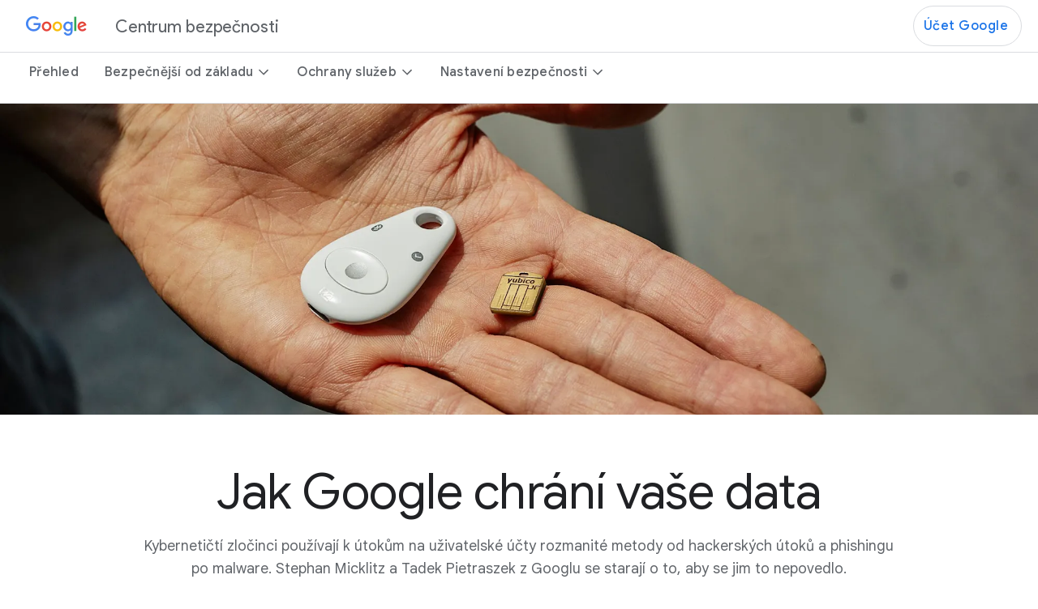

--- FILE ---
content_type: text/html
request_url: https://safety.google/intl/cs_ALL/stories/micklitz-pietraszek/
body_size: 29740
content:
<!doctype html>
<html class="article-page" dir="ltr" lang="cs" locale="cs_all" data-no-aside data-lead="">
  <head>
    <meta charset="UTF-8">
    <meta property="og:title" content="Jak Google předch&amp;aacute;z&amp;iacute; kybernetick&amp;yacute;m &amp;uacute;tokům &amp;ndash; Centrum bezpečnosti Google">
    <meta property="og:url" content="https://safety.google/intl/cs_ALL/stories/micklitz-pietraszek/">
    <meta property="og:image" content="https://www.gstatic.com/marketing-cms/assets/images/44/d2/6d94a3144878b8d5446b5ac4b5a9/unnamed.jpg=n-w1440-h756-fcrop64=1,00000959fffff63f-rw">
    <meta property="og:image:url" content="https://www.gstatic.com/marketing-cms/assets/images/44/d2/6d94a3144878b8d5446b5ac4b5a9/unnamed.jpg=n-w1440-h756-fcrop64=1,00000959fffff63f-rw">
    <meta property="og:image:width" content="1440">
    <meta property="og:image:height" content="700">
    <meta property="og:image:type" content="image/jpeg">
    <meta property="og:image:alt" content="Ikona modrého štítu s&nbsp;písmenem&nbsp;G reprezentující moto Bezpečněji s&nbsp;Googlem.">
    <meta property="og:description" content="Kybernetičtí zločinci používají k&nbsp;útokům na uživatelské účty rozmanité metody od hackerských útoků a&nbsp;phishingu po malware. Stephan Micklitz a&nbsp;Tadek Pietraszek z&nbsp;Googlu se starají o&nbsp;to, aby se jim to nepovedlo.">
    <meta property="og:locale" content="cs_all">
    <meta property="og:site_name" content="Safety Center">
    <meta property="og:type" content="article">
    <meta property="article:published_time" content="2025-08-25T09:26:54.799">
    <meta property="article:modified_time" content="2025-10-06T08:08:46.885">
    <meta name="twitter:card" content="summary_large_image">
    <meta name="twitter:description" content="Kybernetičtí zločinci používají k&nbsp;útokům na uživatelské účty rozmanité metody od hackerských útoků a&nbsp;phishingu po malware. Stephan Micklitz a&nbsp;Tadek Pietraszek z&nbsp;Googlu se starají o&nbsp;to, aby se jim to nepovedlo.">
    <meta name="twitter:image" content="https://www.gstatic.com/marketing-cms/assets/images/44/d2/6d94a3144878b8d5446b5ac4b5a9/unnamed.jpg=n-w1440-h756-fcrop64=1,00000959fffff63f-rw">
    <meta name="twitter:image:alt" content="Ikona modrého štítu s&nbsp;písmenem&nbsp;G reprezentující moto Bezpečněji s&nbsp;Googlem.">
    <meta name="twitter:title" content="Jak Google předch&amp;aacute;z&amp;iacute; kybernetick&amp;yacute;m &amp;uacute;tokům &amp;ndash; Centrum bezpečnosti Google">
    <link rel="alternate" href="https://safety.google/intl/en_us/stories/micklitz-pietraszek/" hreflang="x-default">
    <link rel="alternate" href="https://safety.google/intl/id_ALL/stories/micklitz-pietraszek/" hreflang="id">
    <link rel="alternate" href="https://safety.google/intl/ko_ALL/stories/micklitz-pietraszek/" hreflang="ko">
    <link rel="alternate" href="https://safety.google/intl/sv_ALL/stories/micklitz-pietraszek/" hreflang="sv">
    <link rel="alternate" href="https://safety.google/intl/ms_my/stories/micklitz-pietraszek/" hreflang="ms">
    <link rel="alternate" href="https://safety.google/intl/nl_ALL/stories/micklitz-pietraszek/" hreflang="nl">
    <link rel="alternate" href="https://safety.google/intl/en-GB_ALL/stories/micklitz-pietraszek/" hreflang="en-GB">
    <link rel="alternate" href="https://safety.google/intl/ja_ALL/stories/micklitz-pietraszek/" hreflang="ja">
    <link rel="alternate" href="https://safety.google/intl/pt-BR_ALL/stories/micklitz-pietraszek/" hreflang="pt-BR">
    <link rel="alternate" href="https://safety.google/intl/fr_ca/stories/micklitz-pietraszek/" hreflang="fr">
    <link rel="alternate" href="https://safety.google/intl/ar_ALL/stories/micklitz-pietraszek/" hreflang="ar">
    <link rel="alternate" href="https://safety.google/intl/cs_ALL/stories/micklitz-pietraszek/" hreflang="cs">
    <link rel="alternate" href="https://safety.google/intl/el_ALL/stories/micklitz-pietraszek/" hreflang="el">
    <link rel="alternate" href="https://safety.google/intl/en_au/stories/micklitz-pietraszek/" hreflang="en">
    <link rel="alternate" href="https://safety.google/intl/uk_ALL/stories/micklitz-pietraszek/" hreflang="uk">
    <link rel="alternate" href="https://safety.google/intl/es-419/stories/micklitz-pietraszek/" hreflang="es-419">
    <link rel="alternate" href="https://safety.google/intl/es_ALL/stories/micklitz-pietraszek/" hreflang="es">
    <link rel="alternate" href="https://safety.google/intl/pl_ALL/stories/micklitz-pietraszek/" hreflang="pl">
    <link rel="alternate" href="https://safety.google/intl/fr_ALL/stories/micklitz-pietraszek/" hreflang="fr">
    <link rel="alternate" href="https://safety.google/intl/he_il/stories/micklitz-pietraszek/" hreflang="he">
    <link rel="alternate" href="https://safety.google/intl/th_ALL/stories/micklitz-pietraszek/" hreflang="th">
    <link rel="alternate" href="https://safety.google/intl/en_in/stories/micklitz-pietraszek/" hreflang="en">
    <link rel="alternate" href="https://safety.google/intl/it_ALL/stories/micklitz-pietraszek/" hreflang="it">
    <link rel="alternate" href="https://safety.google/intl/vi_ALL/stories/micklitz-pietraszek/" hreflang="vi">
    <link rel="alternate" href="https://safety.google/intl/zh-HK_ALL/stories/micklitz-pietraszek/" hreflang="zh-HK">
    <link rel="alternate" href="https://safety.google/intl/de_ALL/stories/micklitz-pietraszek/" hreflang="de">
    <link rel="alternate" href="https://safety.google/intl/pt-PT_ALL/stories/micklitz-pietraszek/" hreflang="pt-PT">
    <link rel="alternate" href="https://safety.google/intl/fil_ph/stories/micklitz-pietraszek/" hreflang="fil">
    <link rel="alternate" href="https://safety.google/intl/tr_ALL/stories/micklitz-pietraszek/" hreflang="tr">
    <link rel="alternate" href="https://safety.google/intl/en_ca/stories/micklitz-pietraszek/" hreflang="en">
    <link rel="alternate" href="https://safety.google/intl/zh-TW_ALL/stories/micklitz-pietraszek/" hreflang="zh-TW">
    <link rel="alternate" href="https://safety.google/stories/micklitz-pietraszek/" hreflang="all">
    <link rel="alternate" href="https://safety.google/intl/en-GB_nz/stories/micklitz-pietraszek/" hreflang="en-GB">
    <link rel="alternate" href="https://safety.google/intl/en_sg/stories/micklitz-pietraszek/" hreflang="en">
    <link data-cssvarsponyfill="true" class="Webpack-css" rel="stylesheet" href="https://www.gstatic.com/marketing-cms/reviewed-scripts/prod/safety_google-3.0.2/styles/default/All.min.css" nonce="3DSfQdK9nxZmbDSofd3qcw">
    <meta name="viewport" content="width=device-width, initial-scale=1, minimum-scale=1, maximum-scale=5">
    <title>Jak Google předchází kybernetickým útokům&nbsp;– Centrum bezpečnosti Google</title>
    <meta name="description" content="Kybernetičt&amp;iacute; zločinci použ&amp;iacute;vaj&amp;iacute; k &amp;uacute;tokům na uživatelsk&amp;eacute; &amp;uacute;čty rozmanit&amp;eacute; metody od hackersk&amp;yacute;ch &amp;uacute;toků a phishingu po malware. Stephan Micklitz a Tadek Pietraszek z Googlu se staraj&amp;iacute; o to, aby se jim to nepovedlo.">
    <link rel="canonical" href="https://safety.google/intl/cs_ALL/stories/micklitz-pietraszek/">
    <meta name="brightspot.contentId" content="00000198-e08d-da92-a19c-facf53320003">
    <link rel="icon" type="image/x-icon" href="https://www.gstatic.com/marketing-cms/assets/images/63/dd/1fd5bfbf4a6f8ef2ce88e5b8d919/favicon.ico">
    <link rel="apple-touch-icon" sizes="180x180" href="https://www.gstatic.com/marketing-cms/assets/images/74/b2/b1de530a41c188e2d1f401445634/favicon.png=s180">
    <link rel="icon" type="image/png" href="https://www.gstatic.com/marketing-cms/assets/images/74/b2/b1de530a41c188e2d1f401445634/favicon.png=s32">
    <link rel="icon" type="image/png" href="https://www.gstatic.com/marketing-cms/assets/images/74/b2/b1de530a41c188e2d1f401445634/favicon.png=s16">
    <script type="application/ld+json" nonce="3DSfQdK9nxZmbDSofd3qcw">{"@context":"http://schema.org","@type":"Article","url":"https://safety.google/intl/cs_ALL/stories/micklitz-pietraszek/","dateModified":"2025-10-06T08:08:46.885Z","datePublished":"2025-08-25T09:26:54.799Z","description":"Kybernetičtí zločinci používají k útokům na uživatelské účty rozmanité metody od hackerských útoků a phishingu po malware. Stephan Micklitz a Tadek Pietraszek z Googlu se starají o to, aby se jim to nepovedlo.","image":[{"@type":"ImageObject","width":1486,"url":"https://www.gstatic.com/marketing-cms/assets/images/46/b3/60cc768d456b82847d795c2a354b/hero-desktop-2x.jpg=n-w1486-h464-fcrop64=1,00000000ffffffff-rw","height":464},{"@type":"ImageObject","width":1200,"url":"https://www.gstatic.com/marketing-cms/assets/images/46/b3/60cc768d456b82847d795c2a354b/hero-desktop-2x.jpg=n-w2160-h675-fcrop64=1,38e40000c71cffff-rw","height":675}],"mainEntityOfPage":{"@type":"WebPage","@id":"https://safety.google/intl/cs_ALL/stories/micklitz-pietraszek/"},"publisher":{"@type":"Organization","name":"Safety Center","logo":{"@type":"ImageObject","url":"https://www.gstatic.com/marketing-cms/assets/images/d7/6b/b0e019714e4c9da6f3206a665cd8/google-wordmarks-2x.webp=n-w150-h48-fcrop64=1,00000000ffffffff-rw","width":150,"height":48}},"name":"Jak Google předchází kybernetickým útokům – Centrum bezpečnosti Google","headline":"Jak Google předchází kybernetickým útokům – Centrum bezpečnosti Google"}</script><!-- Google Tag Manager -->
    <script src="https://www.gstatic.com/marketing-cms/reviewed-scripts/gtm/gtm.js?id=GTM-TKBHP5ZJ&amp;cookieCategory=2A" nonce="3DSfQdK9nxZmbDSofd3qcw"></script><!-- End Google Tag Manager -->
    <link rel="preconnect" href="https://fonts.googleapis.com">
    <link rel="preconnect" href="https://fonts.gstatic.com" crossorigin>
    <link rel="preload" href="https://fonts.googleapis.com/css2?family=Google+Sans+Flex:opsz,wdth,wght@6..144,25..151,1..1000&amp;display=swap" as="style" nonce="3DSfQdK9nxZmbDSofd3qcw">
    <link href="https://fonts.googleapis.com/css?family=Google+Sans+Text:400,500,700,400i,500i,700i%7cGoogle+Sans:400,500,700%7cGoogle+Sans+Display:400,500,700%7cProduct+Sans:400&amp;lang=en" rel="stylesheet" nonce="3DSfQdK9nxZmbDSofd3qcw">
    <link href="https://fonts.googleapis.com/css2?family=Google+Sans+Flex:opsz,wdth,wght@6..144,25..151,1..1000&amp;display=swap" rel="stylesheet" nonce="3DSfQdK9nxZmbDSofd3qcw">
    <link href="https://www.gstatic.com/glue/cookienotificationbar/cookienotificationbar.min.css" rel="stylesheet" nonce="3DSfQdK9nxZmbDSofd3qcw">
  </head>
  <body class="glue-body">
    <!-- Google Tag Manager (noscript) -->
    <noscript>
      <iframe src="https://www.googletagmanager.com/ns.html?id=GTM-TKBHP5ZJ" height="0" width="0" style="display:none;visibility:hidden"></iframe>
    </noscript><!-- End Google Tag Manager (noscript) -->
    <svg xmlns="https://www.w3.org/2000/svg" style="display:none" id="iconsMap">
      <symbol id="check" viewBox="0 0 18 14">
        <path d="M6.00003 11.1698L1.83003 6.99984L0.410034 8.40984L6.00003 13.9998L18 1.99984L16.59 0.589844L6.00003 11.1698Z" fill="#1B6EF3" />
      </symbol> <symbol id="chevron-left" viewBox="0 0 24 24">
        <path d="M16.41 5.41L15 4l-8 8 8 8 1.41-1.41L9.83 12" />
      </symbol> <symbol id="chevron-right" viewBox="0 0 24 24">
        <path d="M7.59 18.59L9 20l8-8-8-8-1.41 1.41L14.17 12" />
      </symbol> <symbol id="expand-less" viewBox="0 0 24 24">
        <path d="M18.59 16.41L20 15l-8-8-8 8 1.41 1.41L12 9.83" />
      </symbol> <symbol id="expand-more" viewBox="0 0 24 24">
        <path d="M5.41 7.59L4 9l8 8 8-8-1.41-1.41L12 14.17" />
      </symbol> <symbol id="arrow-back" viewBox="0 0 24 24">
        <path d="M20 11H7.83l5.59-5.59L12 4l-8 8 8 8 1.41-1.41L7.83 13H20v-2z" />
      </symbol> <symbol id="arrow-forward" viewBox="0 0 24 24">
        <path d="M12 4l-1.41 1.41L16.17 11H4v2h12.17l-5.58 5.59L12 20l8-8-8-8z" />
      </symbol> <symbol id="arrow-upward" viewBox="0 0 24 24">
        <path d="M4 12l1.41 1.41L11 7.83V20h2V7.83l5.58 5.59L20 12l-8-8-8 8z" />
      </symbol> <symbol id="arrow-downward" viewBox="0 0 24 24">
        <path d="M20 12l-1.41-1.41L13 16.17V4h-2v12.17l-5.58-5.59L4 12l8 8 8-8z" />
      </symbol> <symbol id="arrow-left" viewBox="0 0 24 24">
        <path d="M14 7l-5 5 5 5V7z" />
      </symbol> <symbol id="arrow-right" viewBox="0 0 24 24">
        <path d="M10 17l5-5-5-5v10z" />
      </symbol> <symbol id="arrow-drop-up" viewBox="0 0 24 24">
        <path d="M7 14l5-5 5 5H7z" />
      </symbol> <symbol id="arrow-drop-down" viewBox="0 0 24 24">
        <path d="M7 10l5 5 5-5H7z" />
      </symbol> <symbol id="help" viewBox="0 0 24 24">
        <path d="M12 2C6.48 2 2 6.48 2 12s4.48 10 10 10 10-4.48 10-10S17.52 2 12 2zm1 17h-2v-2h2v2zm2.07-7.75l-.9.92C13.45 12.9 13 13.5 13 15h-2v-.5c0-1.1.45-2.1 1.17-2.83l1.24-1.26c.37-.36.59-.86.59-1.41 0-1.1-.9-2-2-2s-2 .9-2 2H8c0-2.21 1.79-4 4-4s4 1.79 4 4c0 .88-.36 1.68-.93 2.25z" />
      </symbol> <symbol id="menu" viewBox="0 0 24 24">
        <path d="M3 18h18v-2H3v2zm0-5h18v-2H3v2zm0-7v2h18V6H3z" />
      </symbol> <symbol id="more-vert" viewBox="0 0 24 24">
        <path d="M12 8c1.1 0 2-.9 2-2s-.9-2-2-2-2 .9-2 2 .9 2 2 2zm0 2c-1.1 0-2 .9-2 2s.9 2 2 2 2-.9 2-2-.9-2-2-2zm0 6c-1.1 0-2 .9-2 2s.9 2 2 2 2-.9 2-2-.9-2-2-2z" />
      </symbol> <symbol id="drive-pdf" viewBox="0 0 24 24">
        <path d="M7 11.5h1v-1H7v1zM19 3H5c-1.1 0-2 .9-2 2v14c0 1.1.9 2 2 2h14c1.1 0 2-.9 2-2V5c0-1.1-.9-2-2-2zm-9.5 8.5c0 .83-.67 1.5-1.5 1.5H7v2H5.5V9H8c.83 0 1.5.67 1.5 1.5v1zm10-1H17v1h1.5V13H17v2h-1.5V9h4v1.5zm-5 3c0 .83-.67 1.5-1.5 1.5h-2.5V9H13c.83 0 1.5.67 1.5 1.5v3zm-2.5 0h1v-3h-1v3z" />
      </symbol> <symbol id="file-download" viewBox="0 0 24 24">
        <path d="M4 15h2v3h12v-3h2v3c0 1.1-.9 2-2 2H6c-1.1 0-2-.9-2-2m11.59-8.41L13 12.17V4h-2v8.17L8.41 9.59 7 11l5 5 5-5-1.41-1.41z" />
      </symbol> <symbol id="filter" viewBox="0 0 24 24">
        <path d="M10 18v-2h4v2Zm-4-5v-2h12v2ZM3 8V6h18v2Z" />
      </symbol> <symbol id="open-in-new" viewBox="0 0 24 24">
        <path d="M19 19H5V5h7V3H5a2 2 0 0 0-2 2v14a2 2 0 0 0 2 2h14c1.1 0 2-.9 2-2v-7h-2v7zM14 3v2h3.59l-9.83 9.83 1.41 1.41L19 6.41V10h2V3h-7z" />
      </symbol> <symbol id="phone" viewBox="0 0 24 24">
        <path d="M16.01 14.46l-2.62 2.62a16.141 16.141 0 0 1-6.5-6.5l2.62-2.62a.98.98 0 0 0 .27-.9L9.13 3.8c-.09-.46-.5-.8-.98-.8H4c-.56 0-1.03.47-1 1.03a17.92 17.92 0 0 0 2.43 8.01 18.08 18.08 0 0 0 6.5 6.5 17.92 17.92 0 0 0 8.01 2.43c.56.03 1.03-.44 1.03-1v-4.15c0-.48-.34-.89-.8-.98l-3.26-.65a.99.99 0 0 0-.9.27z" />
      </symbol> <symbol id="email" viewBox="0 0 24 24">
        <path d="M20 4H4c-1.1 0-2 .9-2 2v12c0 1.1.9 2 2 2h16c1.1 0 2-.9 2-2V6c0-1.1-.9-2-2-2zm-.8 2L12 10.8 4.8 6h14.4zM4 18V7.87l8 5.33 8-5.33V18H4z" />
      </symbol> <symbol id="instagram" viewBox="0 0 24 24">
        <path d="M12,0 C15.3,0 15.7,0 17,0 C18.3,0.1 19.1,0.3 19.9,0.6 C20.7,0.9 21.3,1.3 22,2 C22.7,2.7 23.1,3.4 23.3,4.2 C23.6,5 23.8,5.8 23.9,7.1 C24,8.3 24,8.7 24,12 C24,15.3 24,15.7 23.9,16.9 C23.8,18.2 23.6,19 23.3,19.8 C23,20.6 22.6,21.2 21.9,21.9 C21.3,22.6 20.6,23 19.8,23.3 C19,23.6 18.2,23.8 16.9,23.9 C15.7,24 15.3,24 12,24 C8.7,24 8.3,24 7,24 C5.7,23.9 4.9,23.7 4.1,23.4 C3.3,23.1 2.7,22.7 2,22 C1.3,21.3 0.9,20.6 0.7,19.8 C0.4,19 0.2,18.2 0.1,16.9 C0,15.7 0,15.3 0,12 C0,8.7 0,8.3 0.1,7.1 C0.1,5.8 0.3,4.9 0.6,4.1 C0.9,3.4 1.3,2.7 2,2 C2.7,1.3 3.4,0.9 4.1,0.6 C4.9,0.3 5.8,0.1 7.1,0.1 C8.3,0 8.7,0 12,0 Z M12,2.2 C8.8,2.2 8.4,2.2 7.2,2.2 C6,2.3 5.3,2.5 4.9,2.6 C4.4,2.9 4,3.1 3.5,3.5 C3.1,3.9 2.8,4.3 2.6,4.9 C2.5,5.3 2.3,6 2.3,7.2 C2.2,8.4 2.2,8.8 2.2,12 C2.2,15.2 2.2,15.5 2.3,16.8 C2.3,17.9 2.5,18.6 2.7,19 C2.9,19.6 3.2,20 3.6,20.4 C4,20.8 4.4,21.1 5,21.3 C5.4,21.5 6,21.6 7.2,21.7 C8.4,21.8 8.8,21.8 12,21.8 C15.2,21.8 15.5,21.8 16.8,21.7 C17.9,21.7 18.6,21.5 19,21.3 C19.6,21.1 20,20.8 20.4,20.4 C20.8,20 21.1,19.6 21.3,19 C21.5,18.6 21.6,18 21.7,16.8 C21.8,15.6 21.8,15.2 21.8,12 C21.8,8.8 21.8,8.5 21.7,7.2 C21.7,6.1 21.5,5.4 21.3,5 C21.1,4.4 20.8,4 20.4,3.6 C20,3.2 19.6,2.9 19,2.7 C18.6,2.5 18,2.4 16.8,2.3 C15.6,2.2 15.2,2.2 12,2.2 Z M12,5.8 C15.4,5.8 18.2,8.6 18.2,12 C18.2,15.4 15.4,18.2 12,18.2 C8.6,18.2 5.8,15.4 5.8,12 C5.8,8.6 8.6,5.8 12,5.8 Z M12,16 C14.2,16 16,14.2 16,12 C16,9.8 14.2,8 12,8 C9.8,8 8,9.8 8,12 C8,14.2 9.8,16 12,16 Z M18.4,7 C17.6268014,7 17,6.37319865 17,5.6 C17,4.82680135 17.6268014,4.2 18.4,4.2 C19.1731986,4.2 19.8,4.82680135 19.8,5.6 C19.8,6.37319865 19.1731986,7 18.4,7 Z" />
      </symbol> <symbol id="instagram-inverse" viewBox="0 0 24 24" xmlns="http://www.w3.org/2000/svg">
        <g id="Instagram">
          <path id="Fill 1" fill-rule="evenodd" clip-rule="evenodd" d="M12.0007 3.80518C14.67 3.80518 14.9862 3.81533 16.0403 3.86343C17.015 3.90791 17.5443 4.07077 17.8966 4.20764C18.3632 4.38899 18.6962 4.60565 19.046 4.95545C19.3959 5.30526 19.6125 5.63831 19.7938 6.1049C19.9307 6.4572 20.0936 6.98653 20.1381 7.96117C20.1862 9.01534 20.1963 9.33149 20.1963 12.0008C20.1963 14.6701 20.1862 14.9862 20.1381 16.0403C20.0936 17.015 19.9307 17.5443 19.7938 17.8966C19.6125 18.3632 19.3959 18.6963 19.046 19.0461C18.6962 19.3959 18.3632 19.6126 17.8966 19.7939C17.5443 19.9308 17.015 20.0936 16.0403 20.1381C14.9863 20.1862 14.6702 20.1964 12.0007 20.1964C9.33129 20.1964 9.01514 20.1862 7.96117 20.1381C6.98649 20.0936 6.45716 19.9308 6.1049 19.7939C5.63827 19.6126 5.30522 19.3959 4.95541 19.0461C4.60561 18.6963 4.38895 18.3632 4.20764 17.8966C4.07073 17.5443 3.90787 17.015 3.86339 16.0404C3.8153 14.9862 3.80514 14.6701 3.80514 12.0008C3.80514 9.33149 3.8153 9.01533 3.86339 7.96121C3.90787 6.98653 4.07073 6.4572 4.20764 6.1049C4.38895 5.63831 4.60561 5.30526 4.95541 4.95545C5.30522 4.60565 5.63827 4.38899 6.1049 4.20764C6.45716 4.07077 6.98649 3.90791 7.96113 3.86343C9.0153 3.81533 9.33145 3.80518 12.0007 3.80518ZM12.0007 2.00391C9.28573 2.00391 8.94533 2.01541 7.87907 2.06406C6.81498 2.11264 6.08831 2.2816 5.4524 2.52875C4.79502 2.78422 4.23752 3.12605 3.68176 3.6818C3.12601 4.23756 2.78418 4.79506 2.52871 5.45244C2.28157 6.08835 2.1126 6.81502 2.06403 7.8791C2.01537 8.94533 2.00391 9.28577 2.00391 12.0008C2.00391 14.7158 2.01537 15.0562 2.06403 16.1224C2.1126 17.1865 2.28157 17.9132 2.52871 18.5491C2.78418 19.2064 3.12601 19.764 3.68176 20.3197C4.23752 20.8755 4.79502 21.2173 5.4524 21.4728C6.08831 21.7199 6.81498 21.8889 7.87907 21.9375C8.94533 21.9861 9.28573 21.9976 12.0007 21.9976C14.7157 21.9976 15.0562 21.9861 16.1224 21.9375C17.1865 21.8889 17.9132 21.7199 18.5491 21.4728C19.2064 21.2173 19.7639 20.8755 20.3197 20.3197C20.8755 19.764 21.2173 19.2065 21.4728 18.5491C21.7199 17.9132 21.8889 17.1865 21.9374 16.1224C21.9861 15.0562 21.9976 14.7158 21.9976 12.0008C21.9976 9.28577 21.9861 8.94533 21.9374 7.8791C21.8889 6.81502 21.7199 6.08835 21.4728 5.45244C21.2173 4.79506 20.8755 4.23756 20.3197 3.6818C19.7639 3.12605 19.2064 2.78422 18.5491 2.52875C17.9132 2.2816 17.1865 2.11264 16.1224 2.06406C15.0562 2.01541 14.7157 2.00391 12.0007 2.00391Z" fill="white" />
          <path id="Fill 2" fill-rule="evenodd" clip-rule="evenodd" d="M12.0007 6.86719C9.16556 6.86719 6.86719 9.16556 6.86719 12.0007C6.86719 14.8359 9.16556 17.1343 12.0007 17.1343C14.8359 17.1343 17.1343 14.8359 17.1343 12.0007C17.1343 9.16556 14.8359 6.86719 12.0007 6.86719ZM12.0007 15.333C10.1604 15.333 8.66842 13.8411 8.66842 12.0007C8.66842 10.1604 10.1604 8.66842 12.0007 8.66842C13.8411 8.66842 15.333 10.1604 15.333 12.0007C15.333 13.8411 13.8411 15.333 12.0007 15.333Z" fill="white" />
          <path id="Fill 3" fill-rule="evenodd" clip-rule="evenodd" d="M18.536 6.66445C18.536 7.32699 17.9989 7.86409 17.3364 7.86409C16.6738 7.86409 16.1367 7.32699 16.1367 6.66445C16.1367 6.00191 16.6738 5.46484 17.3364 5.46484C17.9989 5.46484 18.536 6.00191 18.536 6.66445Z" fill="white" />
        </g>
      </symbol> <symbol id="link" viewBox="0 0 24 24">
        <path d="M17 7h-4v2h4c1.65 0 3 1.35 3 3s-1.35 3-3 3h-4v2h4c2.76 0 5-2.24 5-5s-2.24-5-5-5zm-6 8H7c-1.65 0-3-1.35-3-3s1.35-3 3-3h4V7H7c-2.76 0-5 2.24-5 5s2.24 5 5 5h4v-2z" />
        <path d="M8 11h8v2H8z" />
      </symbol> <symbol id="post-blogger" viewBox="0 0 24 24">
        <path d="M20 2H4c-1.1 0-1.99.9-1.99 2L2 20c0 1.1.9 2 2 2h16c1.1 0 2-.9 2-2V4c0-1.1-.9-2-2-2zm-4 7v1c0 .55.45 1 1 1s1 .45 1 1v3c0 1.66-1.34 3-3 3H9c-1.66 0-3-1.34-3-3V8c0-1.66 1.34-3 3-3h4c1.66 0 3 1.34 3 3v1zm-6.05 1h2.6c.55 0 1-.45 1-1s-.45-1-1-1h-2.6c-.55 0-1 .45-1 1s.45 1 1 1zM14 13H9.95c-.55 0-1 .45-1 1s.45 1 1 1H14c.55 0 1-.45 1-1s-.45-1-1-1z" />
      </symbol> <symbol id="post-facebook" viewBox="0 0 24 24">
        <path d="M20 2H4c-1.1 0-1.99.9-1.99 2L2 20c0 1.1.9 2 2 2h16c1.1 0 2-.9 2-2V4c0-1.1-.9-2-2-2zm-1 2v3h-2c-.55 0-1 .45-1 1v2h3v3h-3v7h-3v-7h-2v-3h2V7.5C13 5.57 14.57 4 16.5 4H19z" />
      </symbol> <symbol id="post-facebook-inverse" viewBox="0 0 20 20" xmlns="http://www.w3.org/2000/svg">
        <g id="Frame" clip-path="url(#clip0_14504_4362)">
          <path id="Vector" d="M20 10C20 4.47715 15.5229 0 10 0C4.47715 0 0 4.47715 0 10C0 14.9912 3.65684 19.1283 8.4375 19.8785V12.8906H5.89844V10H8.4375V7.79688C8.4375 5.29063 9.93047 3.90625 12.2146 3.90625C13.3088 3.90625 14.4531 4.10156 14.4531 4.10156V6.5625H13.1922C11.95 6.5625 11.5625 7.3334 11.5625 8.12422V10H14.3359L13.8926 12.8906H11.5625V19.8785C16.3432 19.1283 20 14.9914 20 10Z" fill="white" />
        </g>
        <defs>
          <clipPath id="clip0_14504_4362">
            <rect width="20" height="20" fill="white" />
          </clipPath>
        </defs>
      </symbol> <symbol id="post-linkedin" viewBox="0 0 24 24">
        <path d="M20 2H4c-1.1 0-1.99.9-1.99 2L2 20c0 1.1.9 2 2 2h16c1.1 0 2-.9 2-2V4c0-1.1-.9-2-2-2zM8 19H5v-9h3v9zM6.5 8.31c-1 0-1.81-.81-1.81-1.81S5.5 4.69 6.5 4.69s1.81.81 1.81 1.81S7.5 8.31 6.5 8.31zM19 19h-3v-5.3c0-.83-.67-1.5-1.5-1.5s-1.5.67-1.5 1.5V19h-3v-9h3v1.2c.52-.84 1.59-1.4 2.5-1.4 1.93 0 3.5 1.57 3.5 3.5V19z" />
      </symbol> <symbol id="post-linkedin-inverse" viewBox="0 0 28 28" xmlns="http://www.w3.org/2000/svg">
        <path id="Fill 1" fill-rule="evenodd" clip-rule="evenodd" d="M22.0572 21.7464H18.7428V16.6412C18.7428 15.4239 18.7192 13.8576 17.0188 13.8576C15.2923 13.8576 15.0289 15.1831 15.0289 16.5532V21.7464H11.7157V11.2482H14.8953V12.6824H14.9413C15.3836 11.8568 16.4665 10.9866 18.0799 10.9866C21.4366 10.9866 22.0572 13.1603 22.0572 15.9879V21.7464ZM7.97569 9.81206C6.9096 9.81206 6.05102 8.96444 6.05102 7.92006C6.05102 6.87689 6.9096 6.02867 7.97569 6.02867C9.03681 6.02867 9.8985 6.87689 9.8985 7.92006C9.8985 8.96444 9.03681 9.81206 7.97569 9.81206ZM6.31444 11.2482H9.63508V21.7464H6.31444V11.2482ZM23.3702 3H4.62245C3.7272 3 3 3.71011 3 4.58522V23.4123C3 24.2887 3.7272 25 4.62245 25H23.3702C24.2673 25 25 24.2887 25 23.4123V4.58522C25 3.71011 24.2673 3 23.3702 3Z" fill="white" />
      </symbol> <symbol id="share" viewBox="0 0 24 24">
        <path d="M18 16c-.79 0-1.5.31-2.03.81L8.91 12.7c.05-.23.09-.46.09-.7s-.04-.47-.09-.7l7.05-4.11c.53.5 1.25.81 2.04.81 1.66 0 3-1.34 3-3s-1.34-3-3-3-3 1.34-3 3c0 .24.04.48.09.7L8.04 9.81C7.5 9.31 6.79 9 6 9c-1.66 0-3 1.34-3 3s1.34 3 3 3c.79 0 1.5-.31 2.04-.81l7.05 4.12c-.05.22-.09.45-.09.69 0 1.66 1.34 3 3 3s3-1.34 3-3-1.34-3-3-3zm0-12c.55 0 1 .45 1 1s-.45 1-1 1-1-.45-1-1 .45-1 1-1zM6 13c-.55 0-1-.45-1-1s.45-1 1-1 1 .45 1 1-.45 1-1 1zm12 7c-.55 0-1-.45-1-1s.45-1 1-1 1 .45 1 1-.45 1-1 1z" />
      </symbol> <symbol id="twitter" viewBox="0 0 24 24">
        <path d="M7.5,21.8c9.1,0,14-7.5,14-14c0-0.2,0-0.4,0-0.6c1-0.7,1.8-1.6,2.5-2.5c-0.9,0.4-1.8,0.7-2.8,0.8c1-0.6,1.8-1.6,2.2-2.7 c-1,0.6-2,1-3.1,1.2c-0.9-1-2.2-1.6-3.6-1.6c-2.7,0-4.9,2.2-4.9,4.9c0,0.4,0,0.8,0.1,1.1C7.7,8.1,4.1,6.1,1.7,3.1 C1.2,3.9,1,4.7,1,5.6c0,1.7,0.9,3.2,2.2,4.1C2.4,9.7,1.6,9.5,1,9.1c0,0,0,0,0,0.1c0,2.4,1.7,4.4,4,4.8c-0.4,0.1-0.8,0.2-1.3,0.2 c-0.3,0-0.6,0-0.9-0.1c0.6,2,2.4,3.4,4.6,3.4c-1.7,1.3-3.8,2.1-6.1,2.1c-0.4,0-0.8,0-1.2-0.1C2.2,20.9,4.8,21.8,7.5,21.8" />
      </symbol> <symbol id="twitter-inverse" viewBox="0 0 24 24" xmlns="http://www.w3.org/2000/svg">
        <path id="Fill 1" fill-rule="evenodd" clip-rule="evenodd" d="M21.9998 5.9485C21.2639 6.27899 20.4732 6.50243 19.6431 6.60282C20.4903 6.0886 21.141 5.27418 21.4473 4.3039C20.6545 4.78011 19.7764 5.12587 18.8417 5.31226C18.0933 4.50467 17.0269 4 15.8467 4C13.5806 4 11.7434 5.86056 11.7434 8.15526C11.7434 8.48102 11.7797 8.7981 11.8496 9.10222C8.43953 8.92893 5.41611 7.27462 3.39236 4.76063C3.03916 5.37435 2.83682 6.08815 2.83682 6.84967C2.83682 8.29128 3.5612 9.56317 4.66218 10.3084C3.98959 10.2868 3.35688 10.0998 2.80368 9.78861C2.80339 9.80595 2.80331 9.82336 2.80331 9.84084C2.80331 11.8542 4.21769 13.5337 6.09477 13.9154C5.75043 14.0103 5.38795 14.0611 5.01376 14.0611C4.74931 14.0611 4.49231 14.0351 4.24176 13.9865C4.76394 15.6375 6.27927 16.8388 8.07478 16.8724C6.67042 17.9869 4.90125 18.6511 2.97881 18.6511C2.64764 18.6511 2.321 18.6315 2 18.5931C3.81592 19.7721 5.97267 20.46 8.28985 20.46C15.8372 20.46 19.9643 14.1283 19.9643 8.63711C19.9643 8.45694 19.9602 8.27773 19.9524 8.09955C20.754 7.51369 21.4497 6.78181 21.9998 5.9485Z" fill="white" />
      </symbol> <symbol id="x-twitter" viewBox="0 0 24 24">
        <path d="M13.9,10.5L21.1,2h-1.7l-6.3,7.4L8,2H2.2l7.6,11.1L2.2,22h1.7l6.7-7.8L16,22h5.8L13.9,10.5L13.9,10.5z M11.5,13.2l-0.8-1.1 L4.6,3.3h2.7l5,7.1l0.8,1.1l6.5,9.2h-2.7L11.5,13.2L11.5,13.2z" />
      </symbol> <symbol id="video-youtube" viewBox="0 0 24 24">
        <path d="M23.74 7.1s-.23-1.65-.95-2.37c-.91-.96-1.93-.96-2.4-1.02C17.04 3.47 12 3.5 12 3.5s-5.02-.03-8.37.21c-.46.06-1.48.06-2.39 1.02C.52 5.45.28 7.1.28 7.1S.04 9.05 0 10.98V13c.04 1.94.28 3.87.28 3.87s.24 1.65.96 2.38c.91.95 2.1.92 2.64 1.02 1.88.18 7.91.22 8.12.22 0 0 5.05.01 8.4-.23.46-.06 1.48-.06 2.39-1.02.72-.72.96-2.37.96-2.37s.24-1.94.25-3.87v-2.02c-.02-1.93-.26-3.88-.26-3.88zM9.57 15.5V8.49L16 12.13 9.57 15.5z" />
      </symbol> <symbol id="video-youtube-inverse" viewBox="0 0 24 24" xmlns="http://www.w3.org/2000/svg">
        <path id="Shape" fill-rule="evenodd" clip-rule="evenodd" d="M23.74 7.6062C23.74 7.6062 23.51 5.9562 22.79 5.2362C21.88 4.2762 20.86 4.2762 20.39 4.2162C17.04 3.9712 12 4.0012 12 4.0012C12 4.0012 6.98 3.9712 3.63 4.2112C3.17 4.2712 2.15 4.2712 1.24 5.2312C0.52 5.9512 0.28 7.6012 0.28 7.6012C0.28 7.6012 0.04 9.5462 0 11.4812V13.5062C0.04 15.4462 0.28 17.3812 0.28 17.3812C0.28 17.3812 0.52 19.0312 1.24 19.7612C2.15 20.7112 3.34 20.6812 3.88 20.7812C5.76 20.9612 11.79 21.0012 12 21.0012C12 21.0012 17.05 21.0112 20.4 20.7712C20.86 20.7112 21.88 20.7112 22.79 19.7512C23.51 19.0312 23.75 17.3812 23.75 17.3812C23.75 17.3812 23.99 15.4412 24 13.5062V11.4812C23.98 9.5462 23.74 7.6062 23.74 7.6062ZM9.57 16.0012V8.9912L16 12.6312L9.57 16.0012Z" fill="white" />
      </symbol> <symbol id="video-youtube-white" viewBox="0 0 24 24">
        <path fill="#fff" d="M23.74 7.1s-.23-1.65-.95-2.37c-.91-.96-1.93-.96-2.4-1.02C17.04 3.47 12 3.5 12 3.5s-5.02-.03-8.37.21c-.46.06-1.48.06-2.39 1.02C.52 5.45.28 7.1.28 7.1S.04 9.05 0 10.98V13c.04 1.94.28 3.87.28 3.87s.24 1.65.96 2.38c.91.95 2.1.92 2.64 1.02 1.88.18 7.91.22 8.12.22 0 0 5.05.01 8.4-.23.46-.06 1.48-.06 2.39-1.02.72-.72.96-2.37.96-2.37s.24-1.94.25-3.87v-2.02c-.02-1.93-.26-3.88-.26-3.88zM9.57 15.5V8.49L16 12.13 9.57 15.5z" />
      </symbol> <symbol id="video-youtube-black" viewBox="0 0 24 24">
        <path fill="#000" d="M23.74 7.1s-.23-1.65-.95-2.37c-.91-.96-1.93-.96-2.4-1.02C17.04 3.47 12 3.5 12 3.5s-5.02-.03-8.37.21c-.46.06-1.48.06-2.39 1.02C.52 5.45.28 7.1.28 7.1S.04 9.05 0 10.98V13c.04 1.94.28 3.87.28 3.87s.24 1.65.96 2.38c.91.95 2.1.92 2.64 1.02 1.88.18 7.91.22 8.12.22 0 0 5.05.01 8.4-.23.46-.06 1.48-.06 2.39-1.02.72-.72.96-2.37.96-2.37s.24-1.94.25-3.87v-2.02c-.02-1.93-.26-3.88-.26-3.88zM9.57 15.5V8.49L16 12.13 9.57 15.5z" />
        <polygon fill="#fff" points="9.6,15.5 9.6,8.5 16,12.1 "></polygon>
      </symbol> <symbol id="video-youtube-red" viewBox="0 0 24 24">
        <path fill="#f00" d="M23.74 7.1s-.23-1.65-.95-2.37c-.91-.96-1.93-.96-2.4-1.02C17.04 3.47 12 3.5 12 3.5s-5.02-.03-8.37.21c-.46.06-1.48.06-2.39 1.02C.52 5.45.28 7.1.28 7.1S.04 9.05 0 10.98V13c.04 1.94.28 3.87.28 3.87s.24 1.65.96 2.38c.91.95 2.1.92 2.64 1.02 1.88.18 7.91.22 8.12.22 0 0 5.05.01 8.4-.23.46-.06 1.48-.06 2.39-1.02.72-.72.96-2.37.96-2.37s.24-1.94.25-3.87v-2.02c-.02-1.93-.26-3.88-.26-3.88zM9.57 15.5V8.49L16 12.13 9.57 15.5z" />
        <polygon fill="#fff" points="9.6,15.5 9.6,8.5 16,12.1 "></polygon>
      </symbol> <symbol id="close" viewBox="0 0 24 24">
        <path d="M19 6.41L17.59 5 12 10.59 6.41 5 5 6.41 10.59 12 5 17.59 6.41 19 12 13.41 17.59 19 19 17.59 13.41 12 19 6.41z" />
      </symbol> <symbol id="expand-all" viewBox="0 0 24 24">
        <path d="M16.59 9.41L18 8l-6-6-6 6 1.41 1.41L12 4.83l4.59 4.58zM12 19.17l-4.59-4.58L6 16l6 6 6-6-1.41-1.41L12 19.17z" />
      </symbol> <symbol id="play-circle-filled" viewBox="0 0 24 24">
        <path d="M12 2C6.48 2 2 6.48 2 12s4.48 10 10 10 10-4.48 10-10S17.52 2 12 2zm-2 14.5v-9l6 4.5-6 4.5z" />
      </symbol> <symbol id="search" viewBox="0 0 24 24">
        <path d="M20.49 19l-5.73-5.73C15.53 12.2 16 10.91 16 9.5A6.5 6.5 0 1 0 9.5 16c1.41 0 2.7-.47 3.77-1.24L19 20.49 20.49 19zM5 9.5C5 7.01 7.01 5 9.5 5S14 7.01 14 9.5 11.99 14 9.5 14 5 11.99 5 9.5z" />
      </symbol> <symbol id="google-color-logo" viewBox="0 0 74 24">
        <path fill="#4285F4" d="M9.24 8.19v2.46h5.88c-.18 1.38-.64 2.39-1.34 3.1-.86.86-2.2 1.8-4.54 1.8-3.62 0-6.45-2.92-6.45-6.54s2.83-6.54 6.45-6.54c1.95 0 3.38.77 4.43 1.76L15.4 2.5C13.94 1.08 11.98 0 9.24 0 4.28 0 .11 4.04.11 9s4.17 9 9.13 9c2.68 0 4.7-.88 6.28-2.52 1.62-1.62 2.13-3.91 2.13-5.75 0-.57-.04-1.1-.13-1.54H9.24z" />
        <path fill="#EA4335" d="M25 6.19c-3.21 0-5.83 2.44-5.83 5.81 0 3.34 2.62 5.81 5.83 5.81s5.83-2.46 5.83-5.81c0-3.37-2.62-5.81-5.83-5.81zm0 9.33c-1.76 0-3.28-1.45-3.28-3.52 0-2.09 1.52-3.52 3.28-3.52s3.28 1.43 3.28 3.52c0 2.07-1.52 3.52-3.28 3.52z" />
        <path fill="#4285F4" d="M53.58 7.49h-.09c-.57-.68-1.67-1.3-3.06-1.3C47.53 6.19 45 8.72 45 12c0 3.26 2.53 5.81 5.43 5.81 1.39 0 2.49-.62 3.06-1.32h.09v.81c0 2.22-1.19 3.41-3.1 3.41-1.56 0-2.53-1.12-2.93-2.07l-2.22.92c.64 1.54 2.33 3.43 5.15 3.43 2.99 0 5.52-1.76 5.52-6.05V6.49h-2.42v1zm-2.93 8.03c-1.76 0-3.1-1.5-3.1-3.52 0-2.05 1.34-3.52 3.1-3.52 1.74 0 3.1 1.5 3.1 3.54.01 2.03-1.36 3.5-3.1 3.5z" />
        <path fill="#FBBC05" d="M38 6.19c-3.21 0-5.83 2.44-5.83 5.81 0 3.34 2.62 5.81 5.83 5.81s5.83-2.46 5.83-5.81c0-3.37-2.62-5.81-5.83-5.81zm0 9.33c-1.76 0-3.28-1.45-3.28-3.52 0-2.09 1.52-3.52 3.28-3.52s3.28 1.43 3.28 3.52c0 2.07-1.52 3.52-3.28 3.52z" />
        <path fill="#34A853" d="M58 .24h2.51v17.57H58z" />
        <path fill="#EA4335" d="M68.26 15.52c-1.3 0-2.22-.59-2.82-1.76l7.77-3.21-.26-.66c-.48-1.3-1.96-3.7-4.97-3.7-2.99 0-5.48 2.35-5.48 5.81 0 3.26 2.46 5.81 5.76 5.81 2.66 0 4.2-1.63 4.84-2.57l-1.98-1.32c-.66.96-1.56 1.6-2.86 1.6zm-.18-7.15c1.03 0 1.91.53 2.2 1.28l-5.25 2.17c0-2.44 1.73-3.45 3.05-3.45z" />
      </symbol> <symbol id="google-solid-logo" viewBox="0 0 74 24">
        <path d="M9.24 8.19v2.46h5.88c-.18 1.38-.64 2.39-1.34 3.1-.86.86-2.2 1.8-4.54 1.8-3.62 0-6.45-2.92-6.45-6.54s2.83-6.54 6.45-6.54c1.95 0 3.38.77 4.43 1.76L15.4 2.5C13.94 1.08 11.98 0 9.24 0 4.28 0 .11 4.04.11 9s4.17 9 9.13 9c2.68 0 4.7-.88 6.28-2.52 1.62-1.62 2.13-3.91 2.13-5.75 0-.57-.04-1.1-.13-1.54H9.24zm15.76-2c-3.21 0-5.83 2.44-5.83 5.81 0 3.34 2.62 5.81 5.83 5.81s5.83-2.46 5.83-5.81c0-3.37-2.62-5.81-5.83-5.81zm0 9.33c-1.76 0-3.28-1.45-3.28-3.52 0-2.09 1.52-3.52 3.28-3.52s3.28 1.43 3.28 3.52c0 2.07-1.52 3.52-3.28 3.52zm28.58-8.03h-.09c-.57-.68-1.67-1.3-3.06-1.3C47.53 6.19 45 8.72 45 12c0 3.26 2.53 5.81 5.43 5.81 1.39 0 2.49-.62 3.06-1.32h.09v.81c0 2.22-1.19 3.41-3.1 3.41-1.56 0-2.53-1.12-2.93-2.07l-2.22.92c.64 1.54 2.33 3.43 5.15 3.43 2.99 0 5.52-1.76 5.52-6.05V6.49h-2.42v1zm-2.93 8.03c-1.76 0-3.1-1.5-3.1-3.52 0-2.05 1.34-3.52 3.1-3.52 1.74 0 3.1 1.5 3.1 3.54.01 2.03-1.36 3.5-3.1 3.5zM38 6.19c-3.21 0-5.83 2.44-5.83 5.81 0 3.34 2.62 5.81 5.83 5.81s5.83-2.46 5.83-5.81c0-3.37-2.62-5.81-5.83-5.81zm0 9.33c-1.76 0-3.28-1.45-3.28-3.52 0-2.09 1.52-3.52 3.28-3.52s3.28 1.43 3.28 3.52c0 2.07-1.52 3.52-3.28 3.52zM58 .24h2.51v17.57H58zm10.26 15.28c-1.3 0-2.22-.59-2.82-1.76l7.77-3.21-.26-.66c-.48-1.3-1.96-3.7-4.97-3.7-2.99 0-5.48 2.35-5.48 5.81 0 3.26 2.46 5.81 5.76 5.81 2.66 0 4.2-1.63 4.84-2.57l-1.98-1.32c-.66.96-1.56 1.6-2.86 1.6zm-.18-7.15c1.03 0 1.91.53 2.2 1.28l-5.25 2.17c0-2.44 1.73-3.45 3.05-3.45z" />
      </symbol> <symbol id="error" viewBox="0 0 24 24">
        <path d="M12 2C6.48 2 2 6.48 2 12s4.48 10 10 10 10-4.48 10-10S17.52 2 12 2zm1 15h-2v-2h2v2zm0-4h-2V7h2v6z" />
      </symbol> <symbol id="pause-button" viewBox="0 0 24 24">
        <path fill-rule="evenodd" clip-rule="evenodd" d="M10 19H6V5H10V19ZM14 19V5H18V19H14Z" />
      </symbol> <symbol id="play-button" viewBox="0 0 24 24">
        <path d="M8 5V19L19 12L8 5Z" />
      </symbol> <symbol id="access-time" viewBox="0 0 10 10">
        <path fill-rule="evenodd" clip-rule="evenodd" d="M4.995 0C2.235 0 0 2.24 0 5C0 7.76 2.235 10 4.995 10C7.76 10 10 7.76 10 5C10 2.24 7.76 0 4.995 0ZM5.00002 8.99996C2.79002 8.99996 1.00002 7.20996 1.00002 4.99996C1.00002 2.78996 2.79002 0.999959 5.00002 0.999959C7.21002 0.999959 9.00002 2.78996 9.00002 4.99996C9.00002 7.20996 7.21002 8.99996 5.00002 8.99996ZM4.5 2.49996H5.25V5.12496L7.5 6.45996L7.125 7.07496L4.5 5.49996V2.49996Z" />
      </symbol> <symbol id="google-maps" viewBox="0 0 13 18">
        <path d="M3.68228 13.3344C4.23764 14.029 4.80325 14.9023 5.09924 15.4298C5.45971 16.1156 5.60918 16.5786 5.87733 17.408C6.03412 17.8623 6.18358 18 6.49716 18C6.84004 18 6.99684 17.7685 7.11699 17.408C7.36756 16.6299 7.56098 16.0379 7.86723 15.4738C9.04828 13.2465 10.9737 11.664 12.0581 9.49528C12.0581 9.49528 12.7717 8.17063 12.7717 6.31553C12.7717 4.58645 12.0683 3.38489 12.0683 3.38489L3.68668 13.3491L3.68228 13.3344Z" fill="#34A853" />
        <path d="M0.839555 9.26083C1.51507 10.7994 2.80309 12.1475 3.68228 13.3344L8.342 7.81016C8.342 7.81016 7.68407 8.67177 6.49569 8.67177C5.17104 8.67177 4.09257 7.61674 4.09257 6.2833C4.09257 5.36601 4.63913 4.73006 4.63913 4.73006C1.21028 5.23999 1.40077 6.07083 0.829297 9.2579L0.839555 9.26083Z" fill="#FBBC04" />
        <path d="M8.40061 0.288671C9.95385 0.788345 11.2726 1.84191 12.0639 3.3805L8.342 7.82042C8.342 7.82042 8.88856 7.18154 8.88856 6.26718C8.88856 4.9059 7.73975 3.87871 6.50009 3.87871C5.32344 3.87871 4.65378 4.73006 4.65378 4.73006C4.93952 4.07946 7.89214 0.509934 8.40501 0.290136L8.40061 0.288671Z" fill="#174EA6" />
        <path d="M1.68944 2.24194C2.61553 1.14002 4.2391 0 6.48104 0C7.56391 0 8.38596 0.287203 8.38596 0.287203L4.64939 4.72712C4.39736 4.59041 1.93855 2.67568 1.68944 2.23608V2.24194Z" fill="#1A73E8" />
        <path d="M0.839555 9.26083C0.839555 9.26083 0.228516 8.04754 0.228516 6.30088C0.228516 4.64507 0.876187 3.1944 1.69384 2.25659L4.65378 4.74764L0.84395 9.26083L0.839555 9.26083Z" fill="#EA4335" />
      </symbol> <symbol id="google-play" viewBox="0 0 180 53.333">
        <path id="path11" d="m173.33 53.333h-166.66c-3.6666 0-6.6665-2.9999-6.6665-6.6665v-39.999c0-3.6666 2.9999-6.6665 6.6665-6.6665h166.66c3.6666 0 6.6665 2.9999 6.6665 6.6665v39.999c0 3.6666-2.9999 6.6665-6.6665 6.6665" fill="#100f0d" stroke-width=".13333" />
        <path id="path13" d="m173.33 1e-3h-166.66c-3.6666 0-6.6665 2.9999-6.6665 6.6665v39.999c0 3.6666 2.9999 6.6665 6.6665 6.6665h166.66c3.6666 0 6.6665-2.9999 6.6665-6.6665v-39.999c0-3.6666-2.9999-6.6665-6.6665-6.6665zm0 1.0661c3.0879 0 5.5999 2.5125 5.5999 5.6004v39.999c0 3.0879-2.5119 5.6004-5.5999 5.6004h-166.66c-3.0879 0-5.5993-2.5125-5.5993-5.6004v-39.999c0-3.0879 2.5114-5.6004 5.5993-5.6004h166.66" fill="#a2a2a1" stroke-width=".13333" />
        <path id="path35" d="m142.58 40h2.4879v-16.669h-2.4879zm22.409-10.664-2.8519 7.2264h-0.0853l-2.9599-7.2264h-2.6799l4.4399 10.1-2.5319 5.6185h2.5946l6.8412-15.718zm-14.11 8.7706c-0.81331 0-1.9506-0.40786-1.9506-1.4156 0-1.2865 1.416-1.7797 2.6373-1.7797 1.0933 0 1.6093 0.23546 2.2733 0.55732-0.19333 1.5442-1.5226 2.6379-2.9599 2.6379zm0.30133-9.1352c-1.8013 0-3.6666 0.79371-4.4386 2.5521l2.208 0.92184c0.47198-0.92184 1.3506-1.2218 2.2733-1.2218 1.2866 0 2.5946 0.77131 2.6159 2.1442v0.17133c-0.45066-0.25733-1.416-0.64318-2.5946-0.64318-2.3813 0-4.8039 1.3077-4.8039 3.7524 0 2.2302 1.952 3.6671 4.1386 3.6671 1.672 0 2.5959-0.75054 3.1732-1.6301h0.0867v1.2874h2.4026v-6.391c0-2.9593-2.2106-4.6103-5.0612-4.6103zm-15.376 2.3937h-3.5386v-5.7133h3.5386c1.86 0 2.9159 1.5396 2.9159 2.8566 0 1.2917-1.056 2.8567-2.9159 2.8567zm-0.064-8.0337h-5.9614v16.669h2.4869v-6.3149h3.4746c2.7573 0 5.4679-1.9958 5.4679-5.1765 0-3.1801-2.7106-5.1769-5.4679-5.1769zm-32.507 14.778c-1.7188 0-3.1573-1.4396-3.1573-3.415 0-1.9984 1.4385-3.4583 3.1573-3.4583 1.6969 0 3.0286 1.46 3.0286 3.4583 0 1.9754-1.3317 3.415-3.0286 3.415zm2.8567-7.8403h-0.086c-0.55826-0.66572-1.6328-1.2672-2.9853-1.2672-2.8359 0-5.4348 2.4921-5.4348 5.6925 0 3.1786 2.5989 5.6488 5.4348 5.6488 1.3525 0 2.427-0.6016 2.9853-1.2885h0.086v0.81558c0 2.1703-1.1598 3.3296-3.0286 3.3296-1.5245 0-2.4697-1.0953-2.8567-2.0188l-2.1691 0.90206c0.62238 1.503 2.2759 3.351 5.0259 3.351 2.9218 0 5.392-1.7188 5.392-5.9077v-10.181h-2.3634zm4.0822 9.7304h2.4906v-16.669h-2.4906zm6.164-5.4988c-0.0641-2.1911 1.6978-3.3078 2.9645-3.3078 0.98851 0 1.8254 0.49425 2.1057 1.2026zm7.7326-1.8906c-0.47238-1.2666-1.9114-3.6082-4.8541-3.6082-2.9218 0-5.3488 2.2983-5.3488 5.6707 0 3.1791 2.4062 5.6707 5.6275 5.6707 2.5989 0 4.1031-1.589 4.7264-2.513l-1.9333-1.289c-0.64465 0.94531-1.5249 1.5682-2.7931 1.5682-1.2666 0-2.1692-0.58012-2.7483-1.7186l7.5815-3.1359zm-60.409-1.8682v2.4057h5.7565c-0.17186 1.3532-0.62292 2.3411-1.3104 3.0286-0.83798 0.83745-2.1483 1.7614-4.4462 1.7614-3.5443 0-6.315-2.8567-6.315-6.4009s2.7707-6.4013 6.315-6.4013c1.9118 0 3.3077 0.75198 4.3388 1.7186l1.6974-1.6973c-1.4396-1.3745-3.351-2.427-6.0362-2.427-4.8552 0-8.9363 3.9524-8.9363 8.807 0 4.8541 4.0811 8.8066 8.9363 8.8066 2.6202 0 4.5967-0.85932 6.143-2.4702 1.5896-1.5896 2.0838-3.8234 2.0838-5.628 0-0.55785-0.04333-1.0734-0.1292-1.5032zm14.772 7.3675c-1.7188 0-3.201-1.4177-3.201-3.4368 0-2.0406 1.4822-3.4364 3.201-3.4364 1.7181 0 3.2003 1.3958 3.2003 3.4364 0 2.0191-1.4822 3.4368-3.2003 3.4368zm0-9.1075c-3.137 0-5.6927 2.3842-5.6927 5.6707 0 3.265 2.5557 5.6707 5.6927 5.6707 3.1358 0 5.692-2.4057 5.692-5.6707 0-3.2865-2.5562-5.6707-5.692-5.6707zm12.417 9.1075c-1.7176 0-3.2003-1.4177-3.2003-3.4368 0-2.0406 1.4828-3.4364 3.2003-3.4364 1.7188 0 3.2005 1.3958 3.2005 3.4364 0 2.0191-1.4817 3.4368-3.2005 3.4368zm0-9.1075c-3.1358 0-5.6915 2.3842-5.6915 5.6707 0 3.265 2.5557 5.6707 5.6915 5.6707 3.137 0 5.6927-2.4057 5.6927-5.6707 0-3.2865-2.5557-5.6707-5.6927-5.6707" fill="#fff" stroke-width=".13333" />
        <path id="path37" d="m27.622 25.899-14.194 15.066c5.34e-4 0.0031 0.0016 0.0057 0.0021 0.0089 0.43532 1.636 1.9296 2.8406 3.703 2.8406 0.70892 0 1.3745-0.19166 1.9453-0.52812l0.04533-0.02656 15.978-9.22-7.479-8.141" fill="#eb3131" stroke-width=".13333" />
        <path id="path39" d="m41.983 23.334-0.0136-0.0093-6.8982-3.999-7.7717 6.9156 7.7987 7.7977 6.8618-3.9592c1.203-0.64945 2.0197-1.9177 2.0197-3.3802 0-1.452-0.80571-2.7139-1.9968-3.3655" fill="#f6b60b" stroke-width=".13333" />
        <path id="path41" d="m13.426 12.37c-0.08533 0.31466-0.13018 0.64425-0.13018 0.98651v26.623c0 0.34162 0.04432 0.67233 0.13072 0.98587l14.684-14.681-14.684-13.914" fill="#5778c5" stroke-width=".13333" />
        <path id="path43" d="m27.727 26.668 7.3473-7.3451-15.96-9.2534c-0.58012-0.34746-1.2572-0.54799-1.9817-0.54799-1.7734 0-3.2697 1.2068-3.7051 2.8447-5.34e-4 0.0016-5.34e-4 0.0027-5.34e-4 0.0041l14.3 14.298" fill="#3bad49" stroke-width=".13333" />
        <path id="path33" d="m63.193 13.042h-3.8895v0.96251h2.9146c-0.0792 0.78545-0.39172 1.4021-0.91878 1.85-0.52705 0.44799-1.2 0.67292-1.9958 0.67292-0.87291 0-1.6125-0.30413-2.2186-0.90824-0.59385-0.61665-0.89584-1.3792-0.89584-2.2979 0-0.91864 0.30199-1.6812 0.89584-2.2978 0.60612-0.60412 1.3457-0.90624 2.2186-0.90624 0.44799 0 0.87504 0.07707 1.2666 0.24586 0.39172 0.16866 0.70625 0.40412 0.95211 0.70625l0.73958-0.73958c-0.33546-0.38132-0.76038-0.67292-1.2876-0.88544-0.52705-0.21253-1.077-0.31453-1.6708-0.31453-1.1645 0-2.1519 0.40412-2.9582 1.2104-0.80625 0.80825-1.2104 1.8041-1.2104 2.9811 0 1.177 0.40412 2.175 1.2104 2.9813 0.80625 0.80611 1.7937 1.2104 2.9582 1.2104 1.2229 0 2.1979-0.39172 2.9479-1.1876 0.66038-0.66238 0.99784-1.5582 0.99784-2.679 0-0.1896-0.02293-0.39172-0.05627-0.60425zm1.5068-3.7332v8.0249h4.6852v-0.98544h-3.654v-2.5457h3.2958v-0.96251h-3.2958v-2.5437h3.654v-0.98758zm11.255 0.98758v-0.98758h-5.5145v0.98758h2.2417v7.0373h1.0312v-7.0373zm4.9925-0.98758h-1.0312v8.0249h1.0312zm6.8066 0.98758v-0.98758h-5.5144v0.98758h2.2415v7.0373h1.0312v-7.0373zm10.406 0.05626c-0.79585-0.81877-1.7708-1.2229-2.9354-1.2229-1.1666 0-2.1415 0.40412-2.9374 1.2104-0.79585 0.79585-1.1874 1.7937-1.1874 2.9811s0.39159 2.1854 1.1874 2.9813c0.79585 0.80611 1.7708 1.2104 2.9374 1.2104 1.1541 0 2.1395-0.40426 2.9354-1.2104 0.79585-0.79585 1.1874-1.7938 1.1874-2.9813 0-1.177-0.39159-2.1729-1.1874-2.9686zm-5.1332 0.67078c0.59372-0.60412 1.3229-0.90624 2.1978-0.90624 0.87291 0 1.6021 0.30213 2.1854 0.90624 0.59372 0.59372 0.88531 1.3686 0.88531 2.2978 0 0.93131-0.29159 1.7041-0.88531 2.2979-0.58332 0.60412-1.3125 0.90824-2.1854 0.90824-0.87491 0-1.6041-0.30413-2.1978-0.90824-0.58132-0.60625-0.87291-1.3666-0.87291-2.2979 0-0.92918 0.29159-1.6916 0.87291-2.2978zm8.7706 1.3125-0.0437-1.548h0.0437l4.0791 6.5457h1.077v-8.0249h-1.0312v4.6957l0.0437 1.548h-0.0437l-3.8999-6.2437h-1.2562v8.0249h1.0312z" fill="#fff" stroke="#fff" stroke-miterlimit="10" stroke-width=".26666" />
      </symbol> <symbol id="subtitles" viewBox="0 0 19 18">
        <path id="icon" fill-rule="evenodd" clip-rule="evenodd" d="M3.5 3H15.5C16.325 3 17 3.675 17 4.5V13.5C17 14.325 16.325 15 15.5 15H3.5C2.675 15 2 14.325 2 13.5V4.5C2 3.675 2.675 3 3.5 3ZM3.5 13.5H15.5V4.5H3.5V13.5ZM5 7.5H6.5V9H5V7.5ZM11 10.5H5V12H11V10.5ZM12.5 10.5H14V12H12.5V10.5ZM14 7.5H8V9H14V7.5Z" />
      </symbol> <symbol id="north-east" viewBox="0 -960 960 960">
        <path d="m216-160-56-56 464-464H360v-80h400v400h-80v-264L216-160Z" />
      </symbol> <symbol id="discord" viewBox="0 0 24 24">
        <path d="M19.79,4.92c-1.47-0.67-3.03-1.15-4.63-1.42c-0.22,0.39-0.42,0.79-0.59,1.2c-1.7-0.26-3.43-0.26-5.14,0 C9.25,4.29,9.06,3.89,8.84,3.5c-1.6,0.27-3.16,0.75-4.63,1.43c-2.93,4.33-3.72,8.56-3.33,12.72l0,0c1.72,1.27,3.63,2.23,5.68,2.85 c0.46-0.62,0.87-1.27,1.22-1.96c-0.66-0.25-1.3-0.55-1.91-0.91c0.16-0.12,0.32-0.24,0.47-0.35c3.59,1.69,7.75,1.69,11.35,0 c0.15,0.13,0.31,0.25,0.47,0.35c-0.61,0.36-1.25,0.67-1.92,0.92c0.35,0.69,0.76,1.34,1.22,1.96c2.04-0.62,3.96-1.58,5.68-2.85l0,0 C23.59,12.82,22.32,8.64,19.79,4.92z M8.27,15.09c-1.11,0-2.02-1-2.02-2.24s0.88-2.25,2.02-2.25s2.04,1.01,2.02,2.25 C10.27,14.09,9.4,15.09,8.27,15.09z M15.73,15.09c-1.11,0-2.02-1-2.02-2.24s0.88-2.25,2.02-2.25s2.04,1.01,2.02,2.25 S16.85,15.09,15.73,15.09z" />
      </symbol> <symbol id="reddit" viewBox="0 0 24 24">
        <path d="M15.09,11.65c-0.65,0-1.15,0.69-1.11,1.53c0.04,0.85,0.53,1.15,1.18,1.15c0.65,0,1.23-0.34,1.19-1.19 C16.31,12.3,15.75,11.65,15.09,11.65z" />
        <path d="M14.31,15.1c-0.72-0.07-1.5-0.11-2.31-0.11s-1.59,0.04-2.31,0.11c-0.12,0.01-0.2,0.14-0.15,0.25 c0.4,0.96,1.35,1.64,2.46,1.64s2.06-0.68,2.46-1.64C14.51,15.24,14.44,15.11,14.31,15.1z" />
        <path d="M10.03,13.18c0.04-0.85-0.46-1.53-1.11-1.53c-0.65,0-1.22,0.65-1.26,1.5s0.53,1.19,1.19,1.19 C9.51,14.33,10,14.03,10.03,13.18z" />
        <path d="M12,2C6.48,2,2,6.48,2,12c0,2.76,1.12,5.26,2.93,7.07l-1.9,1.9C2.65,21.35,2.91,22,3.45,22H12 c5.52,0,10-4.48,10-10S17.52,2,12,2z M18.67,13.77c-0.07,2.71-3.03,4.9-6.66,4.9s-6.59-2.18-6.66-4.89C4.55,13.4,4,12.6,4,11.66 c0-1.29,1.05-2.34,2.34-2.34c0.54,0,1.03,0.18,1.43,0.49c1.06-0.66,2.4-1.08,3.87-1.14c0,0,0-0.01,0-0.01 c0-1.39,1.05-2.53,2.4-2.67c0.16-0.76,0.83-1.33,1.63-1.33c0.92,0,1.67,0.75,1.67,1.67c0,0.92-0.75,1.67-1.67,1.67 c-0.79,0-1.45-0.55-1.62-1.28v0c-0.96,0.14-1.69,0.96-1.69,1.95c0,0,0,0,0,0.01c1.48,0.06,2.83,0.47,3.91,1.14 c0.39-0.3,0.89-0.48,1.42-0.48c1.29,0,2.34,1.05,2.34,2.34C20,12.59,19.46,13.4,18.67,13.77z" />
      </symbol> <symbol id="tiktok" viewBox="0 0 24 24">
        <path d="M18.12,6.01c-1.08-0.7-1.85-1.83-2.1-3.14C15.97,2.59,15.94,2.3,15.94,2H12.5l-0.01,13.78c-0.06,1.54-1.33,2.78-2.88,2.78 c-0.48,0-0.94-0.12-1.34-0.33c-0.92-0.48-1.55-1.45-1.55-2.56c0-1.59,1.3-2.89,2.89-2.89c0.3,0,0.58,0.05,0.85,0.13v-2.7V9.4 C10.18,9.37,9.9,9.34,9.61,9.34c-3.49,0-6.33,2.84-6.33,6.33c0,2.14,1.07,4.04,2.7,5.18C7.01,21.57,8.26,22,9.61,22 c3.49,0,6.33-2.84,6.33-6.33V8.68c1.35,0.97,3,1.54,4.78,1.54V7.55V6.78C19.76,6.78,18.87,6.5,18.12,6.01z" />
      </symbol> <symbol id="tiktok-color" viewBox="0 0 24 24">
        <path fill="#25f4ee" d="M10.05,9.89v-0.8C9.78,9.06,9.51,9.04,9.23,9.04c-3.34,0-6.06,2.72-6.06,6.06c0,2.05,1.03,3.87,2.59,4.97 c-1.01-1.08-1.61-2.54-1.61-4.13C4.14,12.64,6.77,9.97,10.05,9.89z" />
        <path fill="#25f4ee" d="M10.19,18.73c1.49,0,2.73-1.21,2.79-2.69l0-13.18l2.39-0.02C15.32,2.56,15.29,2.29,15.29,2H12l-0.01,13.2 c-0.06,1.48-1.27,2.67-2.76,2.67c-0.46,0-0.9-0.12-1.28-0.32C8.45,18.25,9.26,18.73,10.19,18.73z" />
        <path fill="#25f4ee" d="M19.88,7.34V6.58c-0.92,0-1.78-0.27-2.5-0.74C18.02,6.58,18.89,7.13,19.88,7.34z" />
        <path fill="#fe2c55" d="M17.38,5.84c-0.7-0.81-1.13-1.86-1.13-3.01h-0.88C15.6,4.09,16.35,5.17,17.38,5.84z" />
        <path fill="#fe2c55" d="M9.23,12.33c-1.53,0-2.77,1.24-2.77,2.77c0,1.06,0.6,1.99,1.48,2.45c-0.33-0.46-0.52-1.01-0.52-1.62 c0-1.53,1.24-2.77,2.77-2.77c0.29,0,0.56,0.05,0.82,0.13V9.93c-0.27-0.04-0.54-0.06-0.82-0.06c-0.05,0-0.1,0-0.14,0v2.58 C9.79,12.38,9.51,12.33,9.23,12.33z" />
        <path fill="#fe2c55" d="M19.88,7.32v2.56c-1.71,0-3.29-0.55-4.58-1.47v6.7c0,3.34-2.72,6.06-6.06,6.06c-1.29,0-2.49-0.41-3.48-1.1 C6.86,21.25,8.44,22,10.19,22c3.34,0,6.06-2.72,6.06-6.06v-6.7c1.29,0.93,2.88,1.47,4.58,1.47V7.42 C20.51,7.42,20.19,7.38,19.88,7.32z" />
        <path d="M15.29,15.1V8.4c1.29,0.93,2.88,1.47,4.58,1.47V7.32c-0.99-0.21-1.86-0.74-2.5-1.48c-1.03-0.67-1.78-1.75-2.01-3.01h-2.41 l-0.01,13.2c-0.06,1.48-1.27,2.67-2.76,2.67c-0.92,0-1.74-0.46-2.25-1.15c-0.88-0.46-1.48-1.39-1.48-2.45 c0-1.53,1.24-2.77,2.77-2.77c0.29,0,0.56,0.05,0.82,0.13V9.88c-3.28,0.08-5.92,2.76-5.92,6.06c0,1.59,0.62,3.05,1.63,4.13 c0.98,0.69,2.18,1.1,3.48,1.1C12.57,21.16,15.29,18.44,15.29,15.1z" />
      </symbol> <symbol id="check-circle" viewBox="0 -960 960 960">
        <path d="m424-296 282-282-56-56-226 226-114-114-56 56 170 170Zm56 216q-83 0-156-31.5T197-197q-54-54-85.5-127T80-480q0-83 31.5-156T197-763q54-54 127-85.5T480-880q83 0 156 31.5T763-763q54 54 85.5 127T880-480q0 83-31.5 156T763-197q-54 54-127 85.5T480-80Zm0-80q134 0 227-93t93-227q0-134-93-227t-227-93q-134 0-227 93t-93 227q0 134 93 227t227 93Zm0-320Z" />
      </symbol> <symbol id="google-logo-g" viewBox="0 0 32 32">
        <path d="M27.5227 16.2728C27.5227 15.4219 27.4505 14.6023 27.3127 13.8182H16V18.4546H22.4595C22.1814 19.9546 21.34 21.2323 20.065 22.0873V25.1037H23.9514C26.2191 23.0146 27.5227 19.9246 27.5227 16.2728Z" fill="#4285F4" />
        <path d="M20.0664 22.0873C18.9932 22.8073 17.6132 23.2273 16 23.2273C12.8773 23.2273 10.2277 21.1205 9.28137 18.2814H5.27637V21.3891C7.25091 25.3109 11.3105 28 16 28C19.2386 28 21.9659 26.9364 23.9527 25.1036L20.0664 22.0873Z" fill="#34A853" />
        <path d="M8.90909 16C8.90909 15.2063 9.04136 14.4386 9.28136 13.7186V10.6095H5.27636C4.46091 12.2309 4 14.0609 4 16C4 17.939 4.46091 19.769 5.27636 21.3904L9.28136 18.2827C9.04136 17.5613 8.90909 16.7936 8.90909 16Z" fill="#FBBC05" />
        <path d="M16 8.77273C17.7632 8.77273 19.3436 9.37955 20.59 10.5673L24.0291 7.12818C21.9495 5.18909 19.2373 4 16 4C11.3105 4 7.25091 6.68909 5.27637 10.6095L9.28137 13.7173C10.2277 10.8795 12.8773 8.77273 16 8.77273Z" fill="#EA4335" />
      </symbol> <symbol id="google-logo-grey" viewBox="0 0 80 32">
        <path fill-rule="evenodd" clip-rule="evenodd" d="M68.2174 16.4426L73.5764 14.2176C73.2804 13.4686 72.3954 12.9456 71.3514 12.9456C70.0114 12.9456 68.1504 14.1266 68.2174 16.4426ZM74.5064 18.5996L76.5504 19.9616C75.8924 20.9386 74.3024 22.6186 71.5554 22.6186C68.1504 22.6186 65.6904 19.9846 65.6904 16.6246C65.6904 13.0596 68.1724 10.6296 71.2604 10.6296C74.3704 10.6296 75.8924 13.1046 76.3914 14.4446L76.6634 15.1256L68.6484 18.4406C69.2624 19.6436 70.2154 20.2566 71.5554 20.2566C72.8944 20.2566 73.8254 19.5986 74.5064 18.5996Z" fill="#80868B" />
        <path fill-rule="evenodd" clip-rule="evenodd" d="M61.5186 22.2549H64.1526V4.63586H61.5186V22.2549Z" fill="#80868B" />
        <path fill-rule="evenodd" clip-rule="evenodd" d="M57.2208 16.6468C57.2208 14.5358 55.8128 12.9908 54.0198 12.9908C52.2038 12.9908 50.6818 14.5358 50.6818 16.6468C50.6818 18.7358 52.2038 20.2568 54.0198 20.2568C55.8128 20.2568 57.2208 18.7358 57.2208 16.6468ZM59.5368 10.9928V21.7558C59.5368 26.1828 56.9258 27.9998 53.8378 27.9998C50.9318 27.9998 49.1838 26.0468 48.5248 24.4578L50.8178 23.5038C51.2268 24.4798 52.2258 25.6378 53.8378 25.6378C55.8128 25.6378 57.0398 24.4128 57.0398 22.1188V21.2558H56.9478C56.3578 21.9828 55.2228 22.6178 53.7928 22.6178C50.7958 22.6178 48.0488 20.0078 48.0488 16.6468C48.0488 13.2638 50.7958 10.6298 53.7928 10.6298C55.2228 10.6298 56.3578 11.2658 56.9478 11.9698H57.0398V10.9928H59.5368Z" fill="#80868B" />
        <path fill-rule="evenodd" clip-rule="evenodd" d="M44.0386 16.6242C44.0386 14.4672 42.5006 12.9912 40.7166 12.9912C38.9336 12.9912 37.3946 14.4672 37.3946 16.6242C37.3946 18.7582 38.9336 20.2572 40.7166 20.2572C42.5006 20.2572 44.0386 18.7582 44.0386 16.6242ZM46.6246 16.6242C46.6246 20.0752 43.9716 22.6182 40.7166 22.6182C37.4616 22.6182 34.8096 20.0752 34.8096 16.6242C34.8096 13.1502 37.4616 10.6302 40.7166 10.6302C43.9716 10.6302 46.6246 13.1502 46.6246 16.6242Z" fill="#80868B" />
        <path fill-rule="evenodd" clip-rule="evenodd" d="M30.7944 16.6242C30.7944 14.4672 29.2564 12.9912 27.4724 12.9912C25.6894 12.9912 24.1514 14.4672 24.1514 16.6242C24.1514 18.7582 25.6894 20.2572 27.4724 20.2572C29.2564 20.2572 30.7944 18.7582 30.7944 16.6242ZM33.3804 16.6242C33.3804 20.0752 30.7274 22.6182 27.4724 22.6182C24.2184 22.6182 21.5654 20.0752 21.5654 16.6242C21.5654 13.1502 24.2184 10.6302 27.4724 10.6302C30.7274 10.6302 33.3804 13.1502 33.3804 16.6242Z" fill="#80868B" />
        <path fill-rule="evenodd" clip-rule="evenodd" d="M11.445 22.6184C6.314 22.6184 2 18.4414 2 13.3094C2 8.17837 6.314 4.00037 11.445 4.00037C14.284 4.00037 16.304 5.11237 17.826 6.56537L16.032 8.35937C14.942 7.33737 13.466 6.54337 11.445 6.54337C7.699 6.54337 4.77 9.56337 4.77 13.3094C4.77 17.0554 7.699 20.0754 11.445 20.0754C13.875 20.0754 15.259 19.0994 16.145 18.2134C16.871 17.4874 17.349 16.4424 17.53 15.0124H11.445V12.4694H20.005C20.096 12.9234 20.142 13.4684 20.142 14.0584C20.142 15.9664 19.619 18.3274 17.939 20.0074C16.304 21.7104 14.215 22.6184 11.445 22.6184Z" fill="#80868B" />
      </symbol> <symbol id="google-full-color" viewBox="0 0 80 32">
        <path fill-rule="evenodd" clip-rule="evenodd" d="M68.5348 17.4424L73.8938 15.2174C73.5978 14.4684 72.7128 13.9454 71.6688 13.9454C70.3288 13.9454 68.4678 15.1264 68.5348 17.4424M74.8238 19.5994L76.8678 20.9614C76.2098 21.9384 74.6198 23.6184 71.8728 23.6184C68.4678 23.6184 66.0078 20.9844 66.0078 17.6244C66.0078 14.0594 68.4898 11.6294 71.5778 11.6294C74.6878 11.6294 76.2098 14.1044 76.7088 15.4444L76.9808 16.1254L68.9658 19.4404C69.5798 20.6434 70.5328 21.2564 71.8728 21.2564C73.2118 21.2564 74.1428 20.5984 74.8238 19.5994" fill="#EA4335" />
        <path fill-rule="evenodd" clip-rule="evenodd" d="M61.8359 23.2546H64.4699V5.63562H61.8359V23.2546Z" fill="#34A853" />
        <path fill-rule="evenodd" clip-rule="evenodd" d="M57.5392 17.6465C57.5392 15.5355 56.1312 13.9905 54.3382 13.9905C52.5222 13.9905 51.0002 15.5355 51.0002 17.6465C51.0002 19.7355 52.5222 21.2565 54.3382 21.2565C56.1312 21.2565 57.5392 19.7355 57.5392 17.6465V17.6465ZM59.8552 11.9925V22.7555C59.8552 27.1825 57.2442 28.9995 54.1562 28.9995C51.2502 28.9995 49.5022 27.0465 48.8432 25.4575L51.1362 24.5035C51.5452 25.4795 52.5442 26.6375 54.1562 26.6375C56.1312 26.6375 57.3582 25.4125 57.3582 23.1185V22.2555H57.2662C56.6762 22.9825 55.5412 23.6175 54.1112 23.6175C51.1142 23.6175 48.3672 21.0075 48.3672 17.6465C48.3672 14.2635 51.1142 11.6295 54.1112 11.6295C55.5412 11.6295 56.6762 12.2655 57.2662 12.9695H57.3582V11.9925H59.8552Z" fill="#4285F4" />
        <path fill-rule="evenodd" clip-rule="evenodd" d="M44.356 17.624C44.356 15.467 42.818 13.991 41.034 13.991C39.251 13.991 37.712 15.467 37.712 17.624C37.712 19.758 39.251 21.257 41.034 21.257C42.818 21.257 44.356 19.758 44.356 17.624M46.942 17.624C46.942 21.075 44.289 23.618 41.034 23.618C37.779 23.618 35.127 21.075 35.127 17.624C35.127 14.15 37.779 11.63 41.034 11.63C44.289 11.63 46.942 14.15 46.942 17.624" fill="#FBBC05" />
        <path fill-rule="evenodd" clip-rule="evenodd" d="M31.1118 17.624C31.1118 15.467 29.5738 13.991 27.7898 13.991C26.0068 13.991 24.4688 15.467 24.4688 17.624C24.4688 19.758 26.0068 21.257 27.7898 21.257C29.5738 21.257 31.1118 19.758 31.1118 17.624M33.6978 17.624C33.6978 21.075 31.0448 23.618 27.7898 23.618C24.5358 23.618 21.8828 21.075 21.8828 17.624C21.8828 14.15 24.5358 11.63 27.7898 11.63C31.0448 11.63 33.6978 14.15 33.6978 17.624" fill="#EA4335" />
        <path fill-rule="evenodd" clip-rule="evenodd" d="M11.7634 23.6181C6.63236 23.6181 2.31836 19.4411 2.31836 14.3091C2.31836 9.17812 6.63236 5.00012 11.7634 5.00012C14.6024 5.00012 16.6224 6.11212 18.1444 7.56512L16.3504 9.35912C15.2604 8.33712 13.7844 7.54312 11.7634 7.54312C8.01736 7.54312 5.08836 10.5631 5.08836 14.3091C5.08836 18.0551 8.01736 21.0751 11.7634 21.0751C14.1934 21.0751 15.5774 20.0991 16.4634 19.2131C17.1894 18.4871 17.6674 17.4421 17.8484 16.0121H11.7634V13.4691H20.3234C20.4144 13.9231 20.4604 14.4681 20.4604 15.0581C20.4604 16.9661 19.9374 19.3271 18.2574 21.0071C16.6224 22.7101 14.5334 23.6181 11.7634 23.6181Z" fill="#4285F4" />
      </symbol>
    </svg>
    <style>
@media screen and (max-width:1440px) and (min-width:1024px){.safety-header.glue-header{min-height:var(--bar-height-menu-next-line)}.safety-header.glue-header .glue-header__bar--desktop .glue-header__tier{justify-content:space-between}.safety-header.glue-header .glue-header__bar.glue-header--rewind-box-shadow .glue-header__container--linkbar{box-shadow:0 1px 2px 0 rgba(60,64,67,.3),0 1px 3px 1px rgba(60,64,67,.15);border-bottom:0}.safety-header.glue-header .glue-header__container{transition:none}.safety-header.glue-header .glue-header__container--linkbar{-ms-overflow-style:none;background:var(--glue-grey-0);border-bottom:1px solid var(--glue-grey-300);border-top:1px solid var(--glue-grey-300);height:64px;left:0;overflow-x:auto;padding:0 20px;position:absolute;scrollbar-width:none;top:64px;width:100%}.safety-header.glue-header .glue-header__container--linkbar::-webkit-scrollbar{display:none}.safety-header.glue-header .safety-header__dropdown{max-height:calc(100vh - var(--bar-height-menu-next-line));top:var(--bar-height-menu-next-line)}.safety-header.glue-header .safety-header__dropdown-inner{padding:var(--spacer-3) var(--spacer-6)}.safety-header.glue-header .safety-header__bar--desktop .glue-header__link{padding:0 var(--spacer-2)}.safety-header.glue-header.safety-header--dropdown-open .glue-header--rewind-box-shadow .glue-header__container--linkbar{box-shadow:none}.safety-header.glue-header.safety-header--dropdown-open .glue-header__container--linkbar{border-bottom:0}}
</style>
    <header class="glue-header safety-header safety-header--one-cta glue-header--complex-stacked" data-cy="navigation-module" data-menu-breakpoint="1440">
      <a href="#page-content" class="glue-header__link glue-header__skip-content">
        <p class="glue-header__skip-content-text">Přejít na obsah</p></a>
      <div class="glue-header__bar glue-header__bar--mobile">
        <div class="glue-header__tier">
          <div class="glue-header__container">
            <div class="glue-header__lock-up">
              <div class="glue-header__logo">
                <a class="glue-header__logo-link" href="./../../../../../intl/cs_ALL/" target="" title="Google">
                  <div class="glue-header__logo glue-header__logo-custom">
                    <img class="glue-tile__icon glue-tile__icon-google" src="https://www.gstatic.com/marketing-cms/assets/images/d7/6b/b0e019714e4c9da6f3206a665cd8/google-wordmarks-2x.webp=n-w150-h48-fcrop64=1,00000000ffffffff-rw" alt="google-wordmarks-2x.webp" srcset="https://www.gstatic.com/marketing-cms/assets/images/d7/6b/b0e019714e4c9da6f3206a665cd8/google-wordmarks-2x.webp=n-w150-h48-fcrop64=1,00000000ffffffff-rw 1x,https://www.gstatic.com/marketing-cms/assets/images/d7/6b/b0e019714e4c9da6f3206a665cd8/google-wordmarks-2x.webp=n-w300-h96-fcrop64=1,00000000ffffffff-rw 2x">
                  </div><span class="glue-header__logo--product">Centrum bezpečnosti</span> </a>
              </div>
            </div>
            <div class="glue-header__lock-up">
              <div class="safety-header__mobile-stacked">
                <div class="glue-header__hamburger">
                  <button class="glue-header__drawer-toggle-btn" aria-label="Open the navigation drawer" data-cy="hamburger-menu">
                    <svg class="glue-icon glue-icon--24px" role="presentation" aria-hidden="true">
                      <use xlink:href="#menu"></use>
                    </svg></button>
                </div>
                <div class="glue-header__logo">
                  <a class="glue-header__logo--product glue-header__logo--product-campaign" href="./../../../../../intl/cs_ALL/" target="" title="Google"> <span class="glue-header__logo--product">Centrum bezpečnosti</span> </a>
                </div>
              </div>
            </div>
          </div>
          <div class="glue-header__container">
            <div class="glue-header__cta glue-header__cta--mobile">
              <a class="glue-button glue-button--medium-emphasis glue-button--icon" href="https://myaccount.google.com/?pli=1&amp;nlr=1" target="_blank" data-cy="header-cta" data-tracking="{&quot;event&quot;:&quot;header_select&quot;,&quot;eventParams&quot;:{&quot;headerType&quot;:&quot;cta&quot;,&quot;navName&quot;:&quot;Účet Google&quot;}}">Účet Google</a>
            </div>
          </div>
        </div>
      </div>
      <div class="glue-header__bar glue-header__bar--desktop glue-header__drawer safety-header__bar--desktop">
        <div class="safety-header__bar--desktop-background"></div>
        <div class="glue-header__tier">
          <div class="glue-header__container">
            <div class="glue-header__lock-up">
              <div class="glue-header__logo">
                <a class="glue-header__logo-link" href="./../../../../../intl/cs_ALL/" title="Google" data-cy="pagelogo" data-tracking="{&quot;event&quot;:&quot;header_select&quot;,&quot;eventParams&quot;:{&quot;headerType&quot;:&quot;logo&quot;,&quot;navName&quot;:&quot;Centrum bezpečnosti&quot;}}">
                  <div class="glue-header__logo glue-header__logo-custom">
                    <img class="glue-tile__icon glue-tile__icon-google" src="https://www.gstatic.com/marketing-cms/assets/images/d7/6b/b0e019714e4c9da6f3206a665cd8/google-wordmarks-2x.webp=n-w150-h48-fcrop64=1,00000000ffffffff-rw" alt="google-wordmarks-2x.webp" srcset="https://www.gstatic.com/marketing-cms/assets/images/d7/6b/b0e019714e4c9da6f3206a665cd8/google-wordmarks-2x.webp=n-w150-h48-fcrop64=1,00000000ffffffff-rw 1x,https://www.gstatic.com/marketing-cms/assets/images/d7/6b/b0e019714e4c9da6f3206a665cd8/google-wordmarks-2x.webp=n-w300-h96-fcrop64=1,00000000ffffffff-rw 2x">
                  </div><span class="glue-header__logo--product">Centrum bezpečnosti</span></a>
              </div>
            </div>
            <nav aria-hidden="true" aria-label="Bezpečnější od základu" class="safety-header__dropdown" data-toggle-dropdown="dropdown-1" style="--nav-columns: 4">
              <div class="safety-header__dropdown-inner">
                <div class="safety-header__dropdown-feature-link">
                  <a class="glue-button glue-button--low-emphasis glue-button--icon-right" href="./../../../../../intl/cs_ALL/safety/" target="" data-tracking="{&quot;event&quot;: &quot;select_content&quot;, &quot;eventParams&quot;: {&quot;contentType&quot;: &quot;link&quot;, &quot;itemId&quot;: &quot;Zjistěte, jak jsme od základu bezpečnější&quot;}}" data-cy="button"> Zjistěte, jak jsme od základu bezpečnější
                    <svg role="presentation" aria-hidden="true" class="glue-icon">
                      <use xlink:href="#chevron-right"></use>
                    </svg></a>
                </div>
                <ul class="glue-header__list">
                  <li class="glue-header__item">
                    <h6 class="glue-headline glue-headline--headline-6 safety-header__dropdown-heading-group">Ochrana soukromí</h6>
                    <ul class="glue-no-bullet safety-header__dropdown-items">
                      <li class="glue-header__item"><a class="glue-header__link" href="./../../../../../intl/cs_ALL/safety/privacy-practices/" data-tracking="{&quot;event&quot;:&quot;header_select&quot;,&quot;eventParams&quot;:{&quot;headerType&quot;:&quot;sub link&quot;,&quot;navName&quot;:&quot;Postupy v&nbsp;oblasti ochrany soukromí&quot;}}"> <span class="safety-header__link-text">Postupy v&nbsp;oblasti ochrany soukromí</span>
                          <p class="glue-small-text">Zjistěte, jak vytváříme služby, které chrání vaše soukromí.</p></a></li>
                      <li class="glue-header__item"><a class="glue-header__link" href="./../../../../../intl/cs_ALL/safety/ads-data/" data-tracking="{&quot;event&quot;:&quot;header_select&quot;,&quot;eventParams&quot;:{&quot;headerType&quot;:&quot;sub link&quot;,&quot;navName&quot;:&quot;Reklamy a&nbsp;data&quot;}}"> <span class="safety-header__link-text">Reklamy a&nbsp;data</span>
                          <p class="glue-small-text">Přečtěte si o&nbsp;našich zásadách inzerce a&nbsp;o&nbsp;tom, jaké reklamy se vám zobrazují.</p></a></li>
                    </ul></li>
                  <li class="glue-header__item">
                    <h6 class="glue-headline glue-headline--headline-6 safety-header__dropdown-heading-group">Zabezpečení</h6>
                    <ul class="glue-no-bullet safety-header__dropdown-items">
                      <li class="glue-header__item"><a class="glue-header__link" href="./../../../../../intl/cs_ALL/safety/built-in-security/" data-tracking="{&quot;event&quot;:&quot;header_select&quot;,&quot;eventParams&quot;:{&quot;headerType&quot;:&quot;sub link&quot;,&quot;navName&quot;:&quot;Integrované zabezpečení&quot;}}"> <span class="safety-header__link-text">Integrované zabezpečení</span>
                          <p class="glue-small-text">Přečtěte si, jak integrované zabezpečení chrání vaše osobní údaje.</p></a></li>
                      <li class="glue-header__item"><a class="glue-header__link" href="./../../../../../intl/cs_ALL/safety/scams-fraud/" data-tracking="{&quot;event&quot;:&quot;header_select&quot;,&quot;eventParams&quot;:{&quot;headerType&quot;:&quot;sub link&quot;,&quot;navName&quot;:&quot;Podvody&quot;}}"> <span class="safety-header__link-text">Podvody</span>
                          <p class="glue-small-text">Zjistěte, jak vás chráníme před podvody a&nbsp;scamy na internetu.</p></a></li>
                      <li class="glue-header__item"><a class="glue-header__link" href="./../../../../../intl/cs_ALL/safety/security-tips/" data-tracking="{&quot;event&quot;:&quot;header_select&quot;,&quot;eventParams&quot;:{&quot;headerType&quot;:&quot;sub link&quot;,&quot;navName&quot;:&quot;Bezpečnostní tipy&quot;}}"> <span class="safety-header__link-text">Bezpečnostní tipy</span>
                          <p class="glue-small-text">Objevte nástroje a&nbsp;tipy, které vám pomůžou být na internetu v&nbsp;bezpečí.</p></a></li>
                      <li class="glue-header__item"><a class="glue-header__link" href="./../../../../../intl/cs_ALL/safety/authentication/" data-tracking="{&quot;event&quot;:&quot;header_select&quot;,&quot;eventParams&quot;:{&quot;headerType&quot;:&quot;sub link&quot;,&quot;navName&quot;:&quot;Ověření&quot;}}"> <span class="safety-header__link-text">Ověření</span>
                          <p class="glue-small-text">Informujte se o&nbsp;bezpečnějších způsobech přihlašování k&nbsp;online účtům.</p></a></li>
                      <li class="glue-header__item"><a class="glue-header__link" href="./../../../../../intl/cs_ALL/safety/cybersecurity/" data-tracking="{&quot;event&quot;:&quot;header_select&quot;,&quot;eventParams&quot;:{&quot;headerType&quot;:&quot;sub link&quot;,&quot;navName&quot;:&quot;Kybernetická bezpečnost&quot;}}"> <span class="safety-header__link-text">Kybernetická bezpečnost</span>
                          <p class="glue-small-text">Podívejte se, jak vedeme v&nbsp;oblasti kybernetické bezpečnosti, ať už v&nbsp;našem přístupu, nebo ve společenských dopadech.</p></a></li>
                    </ul></li>
                  <li class="glue-header__item">
                    <h6 class="glue-headline glue-headline--headline-6 safety-header__dropdown-heading-group">AI</h6>
                    <ul class="glue-no-bullet safety-header__dropdown-items">
                      <li class="glue-header__item"><a class="glue-header__link" href="https://ai.google/responsibility/safety/" target="_blank" data-tracking="{&quot;event&quot;:&quot;header_select&quot;,&quot;eventParams&quot;:{&quot;headerType&quot;:&quot;sub link&quot;,&quot;navName&quot;:&quot;AI a&nbsp;bezpečnost&quot;}}" rel="noopener noreferrer"> <span class="safety-header__link-text">AI a&nbsp;bezpečnost</span>
                          <p class="glue-small-text">Přečtěte si, jak zvyšujeme bezpečnost AI pomocí testování a&nbsp;standardů.</p></a></li>
                      <li class="glue-header__item"><a class="glue-header__link" href="./../../../../../intl/cs_ALL/safety/saif/" data-tracking="{&quot;event&quot;:&quot;header_select&quot;,&quot;eventParams&quot;:{&quot;headerType&quot;:&quot;sub link&quot;,&quot;navName&quot;:&quot;Secure AI Framework&quot;}}"> <span class="safety-header__link-text">Secure AI Framework</span>
                          <p class="glue-small-text">Seznamte se s&nbsp;hlavními prvky našeho rámce Secure AI Framework (SAIF).</p></a></li>
                    </ul></li>
                  <li class="glue-header__item">
                    <h6 class="glue-headline glue-headline--headline-6 safety-header__dropdown-heading-group">Obsah</h6>
                    <ul class="glue-no-bullet safety-header__dropdown-items">
                      <li class="glue-header__item"><a class="glue-header__link" href="./../../../../../intl/cs_ALL/safety/content-safety/" data-tracking="{&quot;event&quot;:&quot;header_select&quot;,&quot;eventParams&quot;:{&quot;headerType&quot;:&quot;sub link&quot;,&quot;navName&quot;:&quot;Bezpečnost obsahu&quot;}}"> <span class="safety-header__link-text">Bezpečnost obsahu</span>
                          <p class="glue-small-text">Přečtěte si, jak vás chráníme před škodlivým a&nbsp;nezákonným obsahem.</p></a></li>
                    </ul></li>
                </ul>
              </div>
            </nav>
            <nav aria-hidden="true" aria-label="Ochrany služeb" class="safety-header__dropdown" data-toggle-dropdown="dropdown-2" style="--nav-columns: 3">
              <div class="safety-header__dropdown-inner">
                <div class="safety-header__dropdown-feature-link">
                  <a class="glue-button glue-button--low-emphasis glue-button--icon-right" href="./../../../../../intl/cs_ALL/products/" target="" data-tracking="{&quot;event&quot;: &quot;select_content&quot;, &quot;eventParams&quot;: {&quot;contentType&quot;: &quot;link&quot;, &quot;itemId&quot;: &quot;Další informace o&nbsp;ochraně produktů&quot;}}" data-cy="button"> Další informace o&nbsp;ochraně produktů
                    <svg role="presentation" aria-hidden="true" class="glue-icon">
                      <use xlink:href="#chevron-right"></use>
                    </svg></a>
                </div>
                <ul class="glue-header__list">
                  <li class="glue-header__item"><a class="glue-header__link" href="./../../../../../intl/cs_ALL/products/#android" data-tracking="{&quot;event&quot;:&quot;header_select&quot;,&quot;eventParams&quot;:{&quot;headerType&quot;:&quot;sub link&quot;,&quot;navName&quot;:&quot;Android&quot;}}" data-icon="Android">
                      <div class="safety-header__icon-wrapper">
                        <img src="https://www.gstatic.com/marketing-cms/assets/images/47/e7/fad77c4f497b972e35f7ad0da787/icon-android.svg" alt="" class="safety-header__icon glue-icon glue-icon--24px" loading="lazy" decoding="async"> <span class="safety-header__link-text">Android</span>
                      </div>
                      <p class="glue-small-text"><span style="color: #5f6368;" data-cy="text-attr">Zabezpečení Androidu využívající strojové učení chrání před hrozbami a&nbsp;zajišťuje soukromí.</span></p></a></li>
                  <li class="glue-header__item"><a class="glue-header__link" href="./../../../../../intl/cs_ALL/products/gmail/" data-tracking="{&quot;event&quot;:&quot;header_select&quot;,&quot;eventParams&quot;:{&quot;headerType&quot;:&quot;sub link&quot;,&quot;navName&quot;:&quot;Gmail&quot;}}" data-icon="Gmail">
                      <div class="safety-header__icon-wrapper">
                        <img src="https://www.gstatic.com/marketing-cms/assets/images/1e/d8/144b1178424b9835fa6755b6dfd6/icon-gmail.svg" alt="" class="safety-header__icon glue-icon glue-icon--24px" loading="lazy" decoding="async"> <span class="safety-header__link-text">Gmail</span>
                      </div>
                      <p class="glue-small-text"><span style="color: #5f6368;" data-cy="text-attr">Gmail blokuje hrozby a&nbsp;udržuje vaše zprávy zašifrované.</span></p></a></li>
                  <li class="glue-header__item"><a class="glue-header__link" href="./../../../../../intl/cs_ALL/products/#google-fi-wireless" data-tracking="{&quot;event&quot;:&quot;header_select&quot;,&quot;eventParams&quot;:{&quot;headerType&quot;:&quot;sub link&quot;,&quot;navName&quot;:&quot;Google Fi Wireless&quot;}}" data-icon="Fi">
                      <div class="safety-header__icon-wrapper">
                        <img src="https://www.gstatic.com/marketing-cms/assets/images/b4/12/5fa7f9e442e0b3e340b09e3de544/icon-fi.svg" alt="" class="safety-header__icon glue-icon glue-icon--24px" loading="lazy" decoding="async"> <span class="safety-header__link-text">Google Fi Wireless</span>
                      </div>
                      <p class="glue-small-text">Google&nbsp;Fi Wireless chrání vaše připojení pro hovory, streamování i&nbsp;prohlížení.</p></a></li>
                  <li class="glue-header__item"><a class="glue-header__link" href="./../../../../../intl/cs_ALL/products/photos/" data-tracking="{&quot;event&quot;:&quot;header_select&quot;,&quot;eventParams&quot;:{&quot;headerType&quot;:&quot;sub link&quot;,&quot;navName&quot;:&quot;Fotky&quot;}}" data-icon="Photos">
                      <div class="safety-header__icon-wrapper">
                        <img src="https://www.gstatic.com/marketing-cms/assets/images/c6/0d/e2102f8e46e3a0b515225fa8da67/icon-photos.svg" alt="" class="safety-header__icon glue-icon glue-icon--24px" loading="lazy" decoding="async"> <span class="safety-header__link-text">Fotky</span>
                      </div>
                      <p class="glue-small-text">Fotky uchovávají vaše vzpomínky v&nbsp;bezpečí díky integrovaným nástrojům pro zabezpečení a&nbsp;ochranu soukromí.</p></a></li>
                  <li class="glue-header__item"><a class="glue-header__link" href="./../../../../../intl/cs_ALL/products/chrome/" data-tracking="{&quot;event&quot;:&quot;header_select&quot;,&quot;eventParams&quot;:{&quot;headerType&quot;:&quot;sub link&quot;,&quot;navName&quot;:&quot;Chrome&quot;}}" data-icon="Chrome">
                      <div class="safety-header__icon-wrapper">
                        <img src="https://www.gstatic.com/marketing-cms/assets/images/c7/a3/72b826ea4a3bb8261fa7ba6e4aad/icon-chrome.svg" alt="" class="safety-header__icon glue-icon glue-icon--24px" loading="lazy" decoding="async"> <span class="safety-header__link-text">Chrome</span>
                      </div>
                      <p class="glue-small-text">Chrome vás chrání před hrozbami pomocí bezpečnostních kontrol a&nbsp;detekce v&nbsp;reálném čase.</p></a></li>
                  <li class="glue-header__item"><a class="glue-header__link" href="./../../../../../intl/cs_ALL/products/#google-one" data-tracking="{&quot;event&quot;:&quot;header_select&quot;,&quot;eventParams&quot;:{&quot;headerType&quot;:&quot;sub link&quot;,&quot;navName&quot;:&quot;Google One&quot;}}" data-icon="Google One">
                      <div class="safety-header__icon-wrapper">
                        <img src="https://www.gstatic.com/marketing-cms/assets/images/13/68/e4232a254074a4a9d04e00a8ecb0/icon-google-one.svg" alt="" class="safety-header__icon glue-icon glue-icon--24px" loading="lazy" decoding="async"> <span class="safety-header__link-text">Google One</span>
                      </div>
                      <p class="glue-small-text">Google One chrání vaše rozšířené úložiště pomocí špičkového zabezpečení cloudu.</p></a></li>
                  <li class="glue-header__item"><a class="glue-header__link" href="https://families.google/familylink/" target="_blank" data-tracking="{&quot;event&quot;:&quot;header_select&quot;,&quot;eventParams&quot;:{&quot;headerType&quot;:&quot;sub link&quot;,&quot;navName&quot;:&quot;Family Link&quot;}}" rel="noopener noreferrer" data-icon="Family Link">
                      <div class="safety-header__icon-wrapper">
                        <img src="https://www.gstatic.com/marketing-cms/assets/images/2b/8b/253c45a14248ba06482a35a632d3/icon-family-link.svg" alt="" class="safety-header__icon glue-icon glue-icon--24px" loading="lazy" decoding="async"> <span class="safety-header__link-text">Family Link</span>
                      </div>
                      <p class="glue-small-text">Family Link pomáhá rodičům s&nbsp;nastavením digitálních hranic doma.</p></a></li>
                  <li class="glue-header__item"><a class="glue-header__link" href="./../../../../../intl/cs_ALL/products/pay/" data-tracking="{&quot;event&quot;:&quot;header_select&quot;,&quot;eventParams&quot;:{&quot;headerType&quot;:&quot;sub link&quot;,&quot;navName&quot;:&quot;Google Pay&quot;}}" data-icon="Google Pay">
                      <div class="safety-header__icon-wrapper">
                        <img src="https://www.gstatic.com/marketing-cms/assets/images/2c/fa/765a04b44e4bbd2fbd56f10ad852/icon-search.svg" alt="" class="safety-header__icon glue-icon glue-icon--24px" loading="lazy" decoding="async"> <span class="safety-header__link-text">Google Pay</span>
                      </div>
                      <p class="glue-small-text">Google Pay chrání vaše platby a&nbsp;uchovává vaše osobní údaje v&nbsp;bezpečí.</p></a></li>
                  <li class="glue-header__item"><a class="glue-header__link" href="./../../../../../intl/cs_ALL/products/search/" data-tracking="{&quot;event&quot;:&quot;header_select&quot;,&quot;eventParams&quot;:{&quot;headerType&quot;:&quot;sub link&quot;,&quot;navName&quot;:&quot;Hledat&quot;}}" data-icon="Search">
                      <div class="safety-header__icon-wrapper">
                        <img src="https://www.gstatic.com/marketing-cms/assets/images/2c/fa/765a04b44e4bbd2fbd56f10ad852/icon-search.svg" alt="" class="safety-header__icon glue-icon glue-icon--24px" loading="lazy" decoding="async"> <span class="safety-header__link-text">Hledat</span>
                      </div>
                      <p class="glue-small-text">Vyhledávání Google šifruje vaše vyhledávání, chrání vaše data a&nbsp;blokuje hrozby.</p></a></li>
                  <li class="glue-header__item"><a class="glue-header__link" href="./../../../../../intl/cs_ALL/products/#fitbit" data-tracking="{&quot;event&quot;:&quot;header_select&quot;,&quot;eventParams&quot;:{&quot;headerType&quot;:&quot;sub link&quot;,&quot;navName&quot;:&quot;Fitbit&quot;}}" data-icon="FitBit">
                      <div class="safety-header__icon-wrapper">
                        <img src="https://www.gstatic.com/marketing-cms/assets/images/b4/4b/5b70099f4487ae6144a785e07b36/icon-fitbit-black.svg" alt="" class="safety-header__icon glue-icon glue-icon--24px" loading="lazy" decoding="async"> <span class="safety-header__link-text">Fitbit</span>
                      </div>
                      <p class="glue-small-text">Fitbit chrání vaše údaje o&nbsp;zdraví a&nbsp;nabízí snadno použitelné nastavení ochrany soukromí.</p></a></li>
                  <li class="glue-header__item"><a class="glue-header__link" href="./../../../../../intl/cs_ALL/products/#maps" data-tracking="{&quot;event&quot;:&quot;header_select&quot;,&quot;eventParams&quot;:{&quot;headerType&quot;:&quot;sub link&quot;,&quot;navName&quot;:&quot;Mapy&quot;}}" data-icon="Maps">
                      <div class="safety-header__icon-wrapper">
                        <img src="https://www.gstatic.com/marketing-cms/assets/images/d9/61/624d15814aec8d32427d97e20017/icon-maps.svg" alt="" class="safety-header__icon glue-icon glue-icon--24px" loading="lazy" decoding="async"> <span class="safety-header__link-text">Mapy</span>
                      </div>
                      <p class="glue-small-text">Mapy vám poskytují soukromí díky anonymnímu režimu a&nbsp;nastavením historie polohy.</p></a></li>
                  <li class="glue-header__item"><a class="glue-header__link" href="./../../../../../intl/cs_ALL/products/#youtube" data-tracking="{&quot;event&quot;:&quot;header_select&quot;,&quot;eventParams&quot;:{&quot;headerType&quot;:&quot;sub link&quot;,&quot;navName&quot;:&quot;YouTube&quot;}}" data-icon="YouTube">
                      <div class="safety-header__icon-wrapper">
                        <img src="https://www.gstatic.com/marketing-cms/assets/images/d4/04/176659b1456da54ca094809d06a8/icon-youtube.svg" alt="" class="safety-header__icon glue-icon glue-icon--24px" loading="lazy" decoding="async"> <span class="safety-header__link-text">YouTube</span>
                      </div>
                      <p class="glue-small-text">YouTube chrání vaše data pomocí nástrojů na ochranu soukromí a&nbsp;ovládacích prvků pro personalizované sledování videí.</p></a></li>
                  <li class="glue-header__item"><a class="glue-header__link" href="./../../../../../intl/cs_ALL/products/gemini/" data-tracking="{&quot;event&quot;:&quot;header_select&quot;,&quot;eventParams&quot;:{&quot;headerType&quot;:&quot;sub link&quot;,&quot;navName&quot;:&quot;Gemini&quot;}}" data-icon="Gemini">
                      <div class="safety-header__icon-wrapper">
                        <img src="https://www.gstatic.com/marketing-cms/assets/images/19/29/65b53d644f7688a5a6eae20dd8f8/icon-gemini.svg" alt="" class="safety-header__icon glue-icon glue-icon--24px" loading="lazy" decoding="async"> <span class="safety-header__link-text">Gemini</span>
                      </div>
                      <p class="glue-small-text">Gemini blokuje škodlivý obsah a&nbsp;poskytuje snadný přístup k&nbsp;nastavení ochrany soukromí.</p></a></li>
                  <li class="glue-header__item"><a class="glue-header__link" href="./../../../../../intl/cs_ALL/products/#meet" data-tracking="{&quot;event&quot;:&quot;header_select&quot;,&quot;eventParams&quot;:{&quot;headerType&quot;:&quot;sub link&quot;,&quot;navName&quot;:&quot;Meet&quot;}}" data-icon="Meet">
                      <div class="safety-header__icon-wrapper">
                        <img src="https://www.gstatic.com/marketing-cms/assets/images/30/28/e08a17c14e6bb528d5ef6d99071c/icon-meet.svg" alt="" class="safety-header__icon glue-icon glue-icon--24px" loading="lazy" decoding="async"> <span class="safety-header__link-text">Meet</span>
                      </div>
                      <p class="glue-small-text">Díky šifrování a&nbsp;chytrým nástrojům pro správu schůzek jsou videohovory v&nbsp;Meetu bezpečnější.</p></a></li>
                </ul>
              </div>
            </nav>
            <nav aria-hidden="true" aria-label="Nastavení bezpečnosti" class="safety-header__dropdown" data-toggle-dropdown="dropdown-3" style="--nav-columns: 3">
              <div class="safety-header__dropdown-inner">
                <div class="safety-header__dropdown-feature-link">
                  <a class="glue-button glue-button--low-emphasis glue-button--icon-right" href="./../../../../../intl/cs_ALL/settings/" target="" data-tracking="{&quot;event&quot;: &quot;select_content&quot;, &quot;eventParams&quot;: {&quot;contentType&quot;: &quot;link&quot;, &quot;itemId&quot;: &quot;Další informace o&nbsp;nastavení bezpečnosti&quot;}}" data-cy="button"> Další informace o&nbsp;nastavení bezpečnosti
                    <svg role="presentation" aria-hidden="true" class="glue-icon">
                      <use xlink:href="#chevron-right"></use>
                    </svg></a>
                </div>
                <ul class="glue-header__list">
                  <li class="glue-header__item"><a class="glue-header__link" href="./../../../../../intl/cs_ALL/settings/ad-settings/" data-tracking="{&quot;event&quot;:&quot;header_select&quot;,&quot;eventParams&quot;:{&quot;headerType&quot;:&quot;sub link&quot;,&quot;navName&quot;:&quot;Nastavení reklam&quot;}}"> <span class="safety-header__link-text">Nastavení reklam</span>
                      <p class="glue-small-text">Přečtěte si o&nbsp;ovládacích prvcích reklam a&nbsp;o&nbsp;možnostech přizpůsobení reklam vlastním potřebám.</p></a></li>
                  <li class="glue-header__item"><a class="glue-header__link" href="./../../../../../intl/cs_ALL/settings/security-settings/" data-tracking="{&quot;event&quot;:&quot;header_select&quot;,&quot;eventParams&quot;:{&quot;headerType&quot;:&quot;sub link&quot;,&quot;navName&quot;:&quot;Nastavení zabezpečení&quot;}}"> <span class="safety-header__link-text">Nastavení zabezpečení</span>
                      <p class="glue-small-text">Přečtěte si o&nbsp;ovládacích prvcích zabezpečení a&nbsp;o&nbsp;tom, jak přidat ochranu do svého účtu Google.</p></a></li>
                  <li class="glue-header__item"><a class="glue-header__link" href="./../../../../../intl/cs_ALL/settings/privacy-settings/" data-tracking="{&quot;event&quot;:&quot;header_select&quot;,&quot;eventParams&quot;:{&quot;headerType&quot;:&quot;sub link&quot;,&quot;navName&quot;:&quot;Nastavení ochrany soukromí&quot;}}"> <span class="safety-header__link-text">Nastavení ochrany soukromí</span>
                      <p class="glue-small-text">Přečtěte si o&nbsp;ovládacích prvcích ochrany soukromí a&nbsp;o&nbsp;tom, jak si přizpůsobit nastavení dat.</p></a></li>
                  <li class="glue-header__item"><a class="glue-header__link" href="./../../../../../intl/cs_ALL/settings/parental-controls/" data-tracking="{&quot;event&quot;:&quot;header_select&quot;,&quot;eventParams&quot;:{&quot;headerType&quot;:&quot;sub link&quot;,&quot;navName&quot;:&quot;Rodičovská kontrola&quot;}}"> <span class="safety-header__link-text">Rodičovská kontrola</span>
                      <p class="glue-small-text">Přečtěte si o&nbsp;rodičovské kontrole a&nbsp;o&nbsp;tom, jak se může rodina pohybovat na internetu bezpečněji.</p></a></li>
                </ul>
              </div>
            </nav>
          </div>
          <div class="glue-header__container glue-header__stepped-nav">
            <div class="glue-header__stepped-nav-controls-container">
              <div class="glue-header__stepped-nav-controls" tabindex="0">
                <div class="glue-header__stepped-nav-controls-arrow">
                  <svg role="presentation" aria-hidden="true" class="glue-icon glue-icon--18px">
                    <use xlink:href="#chevron-left"></use>
                  </svg>
                  <svg role="presentation" aria-hidden="true" class="glue-icon glue-icon--18px glue-header__stepped-nav-subnav-icon">
                    <use xlink:href="#chevron-right"></use>
                  </svg>
                </div>
                <div class="glue-header__stepped-nav-controls-title glue-header__link"></div>
              </div>
            </div>
            <div class="glue-header__stepped-nav-menus"></div>
          </div>
          <div class="glue-header__container glue-header__container--linkbar">
            <nav class="glue-header__link-bar" aria-label="main">
              <ul class="glue-header__list">
                <li class="glue-header__item"><a class="glue-header__link" href="./../../../../../intl/cs_ALL/" data-tracking="{&quot;event&quot;:&quot;header_select&quot;,&quot;eventParams&quot;:{&quot;headerType&quot;:&quot;main link&quot;,&quot;navName&quot;:&quot;Přehled&quot;}}" data-cy="navigationItemAttr" data-toggle-dropdown="dropdown-0">Přehled </a></li>
                <li class="glue-header__item"><a class="glue-header__link" href="./../../../../../intl/cs_ALL/safety/" data-tracking="{&quot;event&quot;:&quot;header_select&quot;,&quot;eventParams&quot;:{&quot;headerType&quot;:&quot;main link&quot;,&quot;navName&quot;:&quot;Bezpečnější od základu&quot;}}" data-cy="navigationItemAttr" data-toggle-dropdown="dropdown-1">Bezpečnější od základu 
                    <svg role="presentation" aria-hidden="true" class="glue-icon glue-icon--18px">
                      <use xlink:href="#expand-more"></use>
                    </svg></a>
                  <ul class="glue-header__list glue-header__list--nested" role="menu">
                    <li class="glue-header__item"><a class="glue-header__link safety-header__feature-link" href="./../../../../../intl/cs_ALL/safety/" data-tracking="{&quot;event&quot;:&quot;header_select&quot;,&quot;eventParams&quot;:{&quot;headerType&quot;:&quot;sub link&quot;,&quot;navName&quot;:&quot;Bezpečnější od základu:Zjistěte, jak jsme od základu bezpečnější&quot;}}"> <span class="safety-header__link-text">Zjistěte, jak jsme od základu bezpečnější</span> </a></li>
                    <li class="glue-header__item"><a class="glue-header__link safety-header__group-link" role="button" href="#">Ochrana soukromí 
                        <svg role="presentation" aria-hidden="true" class="glue-icon glue-icon--18px">
                          <use xlink:href="#expand-more"></use>
                        </svg></a>
                      <ul class="glue-header__list">
                        <li class="glue-header__item"><a class="glue-header__link" href="./../../../../../intl/cs_ALL/safety/privacy-practices/" data-tracking="{&quot;event&quot;:&quot;header_select&quot;,&quot;eventParams&quot;:{&quot;headerType&quot;:&quot;sub link&quot;,&quot;navName&quot;:&quot;Bezpečnější od základu:Ochrana soukromí:Postupy v&nbsp;oblasti ochrany soukromí&quot;}}"> <span class="safety-header__link-text">Postupy v&nbsp;oblasti ochrany soukromí</span>
                            <p class="glue-small-text">Zjistěte, jak vytváříme služby, které chrání vaše soukromí.</p></a></li>
                        <li class="glue-header__item"><a class="glue-header__link" href="./../../../../../intl/cs_ALL/safety/ads-data/" data-tracking="{&quot;event&quot;:&quot;header_select&quot;,&quot;eventParams&quot;:{&quot;headerType&quot;:&quot;sub link&quot;,&quot;navName&quot;:&quot;Bezpečnější od základu:Ochrana soukromí:Reklamy a&nbsp;data&quot;}}"> <span class="safety-header__link-text">Reklamy a&nbsp;data</span>
                            <p class="glue-small-text">Přečtěte si o&nbsp;našich zásadách inzerce a&nbsp;o&nbsp;tom, jaké reklamy se vám zobrazují.</p></a></li>
                      </ul></li>
                    <li class="glue-header__item"><a class="glue-header__link safety-header__group-link" role="button" href="#">Zabezpečení 
                        <svg role="presentation" aria-hidden="true" class="glue-icon glue-icon--18px">
                          <use xlink:href="#expand-more"></use>
                        </svg></a>
                      <ul class="glue-header__list">
                        <li class="glue-header__item"><a class="glue-header__link" href="./../../../../../intl/cs_ALL/safety/built-in-security/" data-tracking="{&quot;event&quot;:&quot;header_select&quot;,&quot;eventParams&quot;:{&quot;headerType&quot;:&quot;sub link&quot;,&quot;navName&quot;:&quot;Bezpečnější od základu:Zabezpečení:Integrované zabezpečení&quot;}}"> <span class="safety-header__link-text">Integrované zabezpečení</span>
                            <p class="glue-small-text">Přečtěte si, jak integrované zabezpečení chrání vaše osobní údaje.</p></a></li>
                        <li class="glue-header__item"><a class="glue-header__link" href="./../../../../../intl/cs_ALL/safety/scams-fraud/" data-tracking="{&quot;event&quot;:&quot;header_select&quot;,&quot;eventParams&quot;:{&quot;headerType&quot;:&quot;sub link&quot;,&quot;navName&quot;:&quot;Bezpečnější od základu:Zabezpečení:Podvody&quot;}}"> <span class="safety-header__link-text">Podvody</span>
                            <p class="glue-small-text">Zjistěte, jak vás chráníme před podvody a&nbsp;scamy na internetu.</p></a></li>
                        <li class="glue-header__item"><a class="glue-header__link" href="./../../../../../intl/cs_ALL/safety/security-tips/" data-tracking="{&quot;event&quot;:&quot;header_select&quot;,&quot;eventParams&quot;:{&quot;headerType&quot;:&quot;sub link&quot;,&quot;navName&quot;:&quot;Bezpečnější od základu:Zabezpečení:Bezpečnostní tipy&quot;}}"> <span class="safety-header__link-text">Bezpečnostní tipy</span>
                            <p class="glue-small-text">Objevte nástroje a&nbsp;tipy, které vám pomůžou být na internetu v&nbsp;bezpečí.</p></a></li>
                        <li class="glue-header__item"><a class="glue-header__link" href="./../../../../../intl/cs_ALL/safety/authentication/" data-tracking="{&quot;event&quot;:&quot;header_select&quot;,&quot;eventParams&quot;:{&quot;headerType&quot;:&quot;sub link&quot;,&quot;navName&quot;:&quot;Bezpečnější od základu:Zabezpečení:Ověření&quot;}}"> <span class="safety-header__link-text">Ověření</span>
                            <p class="glue-small-text">Informujte se o&nbsp;bezpečnějších způsobech přihlašování k&nbsp;online účtům.</p></a></li>
                        <li class="glue-header__item"><a class="glue-header__link" href="./../../../../../intl/cs_ALL/safety/cybersecurity/" data-tracking="{&quot;event&quot;:&quot;header_select&quot;,&quot;eventParams&quot;:{&quot;headerType&quot;:&quot;sub link&quot;,&quot;navName&quot;:&quot;Bezpečnější od základu:Zabezpečení:Kybernetická bezpečnost&quot;}}"> <span class="safety-header__link-text">Kybernetická bezpečnost</span>
                            <p class="glue-small-text">Podívejte se, jak vedeme v&nbsp;oblasti kybernetické bezpečnosti, ať už v&nbsp;našem přístupu, nebo ve společenských dopadech.</p></a></li>
                      </ul></li>
                    <li class="glue-header__item"><a class="glue-header__link safety-header__group-link" role="button" href="#">AI 
                        <svg role="presentation" aria-hidden="true" class="glue-icon glue-icon--18px">
                          <use xlink:href="#expand-more"></use>
                        </svg></a>
                      <ul class="glue-header__list">
                        <li class="glue-header__item"><a class="glue-header__link" href="https://ai.google/responsibility/safety/" target="_blank" data-tracking="{&quot;event&quot;:&quot;header_select&quot;,&quot;eventParams&quot;:{&quot;headerType&quot;:&quot;sub link&quot;,&quot;navName&quot;:&quot;Bezpečnější od základu:AI:AI a&nbsp;bezpečnost&quot;}}" rel="noopener noreferrer"> <span class="safety-header__link-text">AI a&nbsp;bezpečnost</span>
                            <p class="glue-small-text">Přečtěte si, jak zvyšujeme bezpečnost AI pomocí testování a&nbsp;standardů.</p></a></li>
                        <li class="glue-header__item"><a class="glue-header__link" href="./../../../../../intl/cs_ALL/safety/saif/" data-tracking="{&quot;event&quot;:&quot;header_select&quot;,&quot;eventParams&quot;:{&quot;headerType&quot;:&quot;sub link&quot;,&quot;navName&quot;:&quot;Bezpečnější od základu:AI:Secure AI Framework&quot;}}"> <span class="safety-header__link-text">Secure AI Framework</span>
                            <p class="glue-small-text">Seznamte se s&nbsp;hlavními prvky našeho rámce Secure AI Framework (SAIF).</p></a></li>
                      </ul></li>
                    <li class="glue-header__item"><a class="glue-header__link safety-header__group-link" role="button" href="#">Obsah 
                        <svg role="presentation" aria-hidden="true" class="glue-icon glue-icon--18px">
                          <use xlink:href="#expand-more"></use>
                        </svg></a>
                      <ul class="glue-header__list">
                        <li class="glue-header__item"><a class="glue-header__link" href="./../../../../../intl/cs_ALL/safety/content-safety/" data-tracking="{&quot;event&quot;:&quot;header_select&quot;,&quot;eventParams&quot;:{&quot;headerType&quot;:&quot;sub link&quot;,&quot;navName&quot;:&quot;Bezpečnější od základu:Obsah:Bezpečnost obsahu&quot;}}"> <span class="safety-header__link-text">Bezpečnost obsahu</span>
                            <p class="glue-small-text">Přečtěte si, jak vás chráníme před škodlivým a&nbsp;nezákonným obsahem.</p></a></li>
                      </ul></li>
                  </ul></li>
                <li class="glue-header__item"><a class="glue-header__link" href="./../../../../../intl/cs_ALL/products/" data-tracking="{&quot;event&quot;:&quot;header_select&quot;,&quot;eventParams&quot;:{&quot;headerType&quot;:&quot;main link&quot;,&quot;navName&quot;:&quot;Ochrany služeb&quot;}}" rel="GOOGLE-PRODUCTS" data-cy="navigationItemAttr" data-toggle-dropdown="dropdown-2">Ochrany služeb 
                    <svg role="presentation" aria-hidden="true" class="glue-icon glue-icon--18px">
                      <use xlink:href="#expand-more"></use>
                    </svg></a>
                  <ul class="glue-header__list glue-header__list--nested" role="menu">
                    <li class="glue-header__item"><a class="glue-header__link safety-header__feature-link" href="./../../../../../intl/cs_ALL/products/" data-tracking="{&quot;event&quot;:&quot;header_select&quot;,&quot;eventParams&quot;:{&quot;headerType&quot;:&quot;sub link&quot;,&quot;navName&quot;:&quot;Ochrany služeb:Další informace o&nbsp;ochraně produktů&quot;}}"> <span class="safety-header__link-text">Další informace o&nbsp;ochraně produktů</span> </a></li>
                    <li class="glue-header__item"><a class="glue-header__link" href="./../../../../../intl/cs_ALL/products/#android" data-tracking="{&quot;event&quot;:&quot;header_select&quot;,&quot;eventParams&quot;:{&quot;headerType&quot;:&quot;sub link&quot;,&quot;navName&quot;:&quot;Ochrany služeb:Android&quot;}}" data-icon="Android">
                        <div class="safety-header__icon-wrapper">
                          <img src="https://www.gstatic.com/marketing-cms/assets/images/47/e7/fad77c4f497b972e35f7ad0da787/icon-android.svg" alt="" class="safety-header__icon glue-icon glue-icon--24px" loading="lazy" decoding="async"> <span class="safety-header__link-text">Android</span>
                        </div>
                        <p class="glue-small-text"><span style="color: #5f6368;" data-cy="text-attr">Zabezpečení Androidu využívající strojové učení chrání před hrozbami a&nbsp;zajišťuje soukromí.</span></p></a></li>
                    <li class="glue-header__item"><a class="glue-header__link" href="./../../../../../intl/cs_ALL/products/gmail/" data-tracking="{&quot;event&quot;:&quot;header_select&quot;,&quot;eventParams&quot;:{&quot;headerType&quot;:&quot;sub link&quot;,&quot;navName&quot;:&quot;Ochrany služeb:Gmail&quot;}}" data-icon="Gmail">
                        <div class="safety-header__icon-wrapper">
                          <img src="https://www.gstatic.com/marketing-cms/assets/images/1e/d8/144b1178424b9835fa6755b6dfd6/icon-gmail.svg" alt="" class="safety-header__icon glue-icon glue-icon--24px" loading="lazy" decoding="async"> <span class="safety-header__link-text">Gmail</span>
                        </div>
                        <p class="glue-small-text"><span style="color: #5f6368;" data-cy="text-attr">Gmail blokuje hrozby a&nbsp;udržuje vaše zprávy zašifrované.</span></p></a></li>
                    <li class="glue-header__item"><a class="glue-header__link" href="./../../../../../intl/cs_ALL/products/#google-fi-wireless" data-tracking="{&quot;event&quot;:&quot;header_select&quot;,&quot;eventParams&quot;:{&quot;headerType&quot;:&quot;sub link&quot;,&quot;navName&quot;:&quot;Ochrany služeb:Google Fi Wireless&quot;}}" data-icon="Fi">
                        <div class="safety-header__icon-wrapper">
                          <img src="https://www.gstatic.com/marketing-cms/assets/images/b4/12/5fa7f9e442e0b3e340b09e3de544/icon-fi.svg" alt="" class="safety-header__icon glue-icon glue-icon--24px" loading="lazy" decoding="async"> <span class="safety-header__link-text">Google Fi Wireless</span>
                        </div>
                        <p class="glue-small-text">Google&nbsp;Fi Wireless chrání vaše připojení pro hovory, streamování i&nbsp;prohlížení.</p></a></li>
                    <li class="glue-header__item"><a class="glue-header__link" href="./../../../../../intl/cs_ALL/products/photos/" data-tracking="{&quot;event&quot;:&quot;header_select&quot;,&quot;eventParams&quot;:{&quot;headerType&quot;:&quot;sub link&quot;,&quot;navName&quot;:&quot;Ochrany služeb:Fotky&quot;}}" data-icon="Photos">
                        <div class="safety-header__icon-wrapper">
                          <img src="https://www.gstatic.com/marketing-cms/assets/images/c6/0d/e2102f8e46e3a0b515225fa8da67/icon-photos.svg" alt="" class="safety-header__icon glue-icon glue-icon--24px" loading="lazy" decoding="async"> <span class="safety-header__link-text">Fotky</span>
                        </div>
                        <p class="glue-small-text">Fotky uchovávají vaše vzpomínky v&nbsp;bezpečí díky integrovaným nástrojům pro zabezpečení a&nbsp;ochranu soukromí.</p></a></li>
                    <li class="glue-header__item"><a class="glue-header__link" href="./../../../../../intl/cs_ALL/products/chrome/" data-tracking="{&quot;event&quot;:&quot;header_select&quot;,&quot;eventParams&quot;:{&quot;headerType&quot;:&quot;sub link&quot;,&quot;navName&quot;:&quot;Ochrany služeb:Chrome&quot;}}" data-icon="Chrome">
                        <div class="safety-header__icon-wrapper">
                          <img src="https://www.gstatic.com/marketing-cms/assets/images/c7/a3/72b826ea4a3bb8261fa7ba6e4aad/icon-chrome.svg" alt="" class="safety-header__icon glue-icon glue-icon--24px" loading="lazy" decoding="async"> <span class="safety-header__link-text">Chrome</span>
                        </div>
                        <p class="glue-small-text">Chrome vás chrání před hrozbami pomocí bezpečnostních kontrol a&nbsp;detekce v&nbsp;reálném čase.</p></a></li>
                    <li class="glue-header__item"><a class="glue-header__link" href="./../../../../../intl/cs_ALL/products/#google-one" data-tracking="{&quot;event&quot;:&quot;header_select&quot;,&quot;eventParams&quot;:{&quot;headerType&quot;:&quot;sub link&quot;,&quot;navName&quot;:&quot;Ochrany služeb:Google One&quot;}}" data-icon="Google One">
                        <div class="safety-header__icon-wrapper">
                          <img src="https://www.gstatic.com/marketing-cms/assets/images/13/68/e4232a254074a4a9d04e00a8ecb0/icon-google-one.svg" alt="" class="safety-header__icon glue-icon glue-icon--24px" loading="lazy" decoding="async"> <span class="safety-header__link-text">Google One</span>
                        </div>
                        <p class="glue-small-text">Google One chrání vaše rozšířené úložiště pomocí špičkového zabezpečení cloudu.</p></a></li>
                    <li class="glue-header__item"><a class="glue-header__link" href="https://families.google/familylink/" target="_blank" data-tracking="{&quot;event&quot;:&quot;header_select&quot;,&quot;eventParams&quot;:{&quot;headerType&quot;:&quot;sub link&quot;,&quot;navName&quot;:&quot;Ochrany služeb:Family Link&quot;}}" rel="noopener noreferrer" data-icon="Family Link">
                        <div class="safety-header__icon-wrapper">
                          <img src="https://www.gstatic.com/marketing-cms/assets/images/2b/8b/253c45a14248ba06482a35a632d3/icon-family-link.svg" alt="" class="safety-header__icon glue-icon glue-icon--24px" loading="lazy" decoding="async"> <span class="safety-header__link-text">Family Link</span>
                        </div>
                        <p class="glue-small-text">Family Link pomáhá rodičům s&nbsp;nastavením digitálních hranic doma.</p></a></li>
                    <li class="glue-header__item"><a class="glue-header__link" href="./../../../../../intl/cs_ALL/products/pay/" data-tracking="{&quot;event&quot;:&quot;header_select&quot;,&quot;eventParams&quot;:{&quot;headerType&quot;:&quot;sub link&quot;,&quot;navName&quot;:&quot;Ochrany služeb:Google Pay&quot;}}" data-icon="Google Pay">
                        <div class="safety-header__icon-wrapper">
                          <img src="https://www.gstatic.com/marketing-cms/assets/images/2c/fa/765a04b44e4bbd2fbd56f10ad852/icon-search.svg" alt="" class="safety-header__icon glue-icon glue-icon--24px" loading="lazy" decoding="async"> <span class="safety-header__link-text">Google Pay</span>
                        </div>
                        <p class="glue-small-text">Google Pay chrání vaše platby a&nbsp;uchovává vaše osobní údaje v&nbsp;bezpečí.</p></a></li>
                    <li class="glue-header__item"><a class="glue-header__link" href="./../../../../../intl/cs_ALL/products/search/" data-tracking="{&quot;event&quot;:&quot;header_select&quot;,&quot;eventParams&quot;:{&quot;headerType&quot;:&quot;sub link&quot;,&quot;navName&quot;:&quot;Ochrany služeb:Hledat&quot;}}" data-icon="Search">
                        <div class="safety-header__icon-wrapper">
                          <img src="https://www.gstatic.com/marketing-cms/assets/images/2c/fa/765a04b44e4bbd2fbd56f10ad852/icon-search.svg" alt="" class="safety-header__icon glue-icon glue-icon--24px" loading="lazy" decoding="async"> <span class="safety-header__link-text">Hledat</span>
                        </div>
                        <p class="glue-small-text">Vyhledávání Google šifruje vaše vyhledávání, chrání vaše data a&nbsp;blokuje hrozby.</p></a></li>
                    <li class="glue-header__item"><a class="glue-header__link" href="./../../../../../intl/cs_ALL/products/#fitbit" data-tracking="{&quot;event&quot;:&quot;header_select&quot;,&quot;eventParams&quot;:{&quot;headerType&quot;:&quot;sub link&quot;,&quot;navName&quot;:&quot;Ochrany služeb:Fitbit&quot;}}" data-icon="FitBit">
                        <div class="safety-header__icon-wrapper">
                          <img src="https://www.gstatic.com/marketing-cms/assets/images/b4/4b/5b70099f4487ae6144a785e07b36/icon-fitbit-black.svg" alt="" class="safety-header__icon glue-icon glue-icon--24px" loading="lazy" decoding="async"> <span class="safety-header__link-text">Fitbit</span>
                        </div>
                        <p class="glue-small-text">Fitbit chrání vaše údaje o&nbsp;zdraví a&nbsp;nabízí snadno použitelné nastavení ochrany soukromí.</p></a></li>
                    <li class="glue-header__item"><a class="glue-header__link" href="./../../../../../intl/cs_ALL/products/#maps" data-tracking="{&quot;event&quot;:&quot;header_select&quot;,&quot;eventParams&quot;:{&quot;headerType&quot;:&quot;sub link&quot;,&quot;navName&quot;:&quot;Ochrany služeb:Mapy&quot;}}" data-icon="Maps">
                        <div class="safety-header__icon-wrapper">
                          <img src="https://www.gstatic.com/marketing-cms/assets/images/d9/61/624d15814aec8d32427d97e20017/icon-maps.svg" alt="" class="safety-header__icon glue-icon glue-icon--24px" loading="lazy" decoding="async"> <span class="safety-header__link-text">Mapy</span>
                        </div>
                        <p class="glue-small-text">Mapy vám poskytují soukromí díky anonymnímu režimu a&nbsp;nastavením historie polohy.</p></a></li>
                    <li class="glue-header__item"><a class="glue-header__link" href="./../../../../../intl/cs_ALL/products/#youtube" data-tracking="{&quot;event&quot;:&quot;header_select&quot;,&quot;eventParams&quot;:{&quot;headerType&quot;:&quot;sub link&quot;,&quot;navName&quot;:&quot;Ochrany služeb:YouTube&quot;}}" data-icon="YouTube">
                        <div class="safety-header__icon-wrapper">
                          <img src="https://www.gstatic.com/marketing-cms/assets/images/d4/04/176659b1456da54ca094809d06a8/icon-youtube.svg" alt="" class="safety-header__icon glue-icon glue-icon--24px" loading="lazy" decoding="async"> <span class="safety-header__link-text">YouTube</span>
                        </div>
                        <p class="glue-small-text">YouTube chrání vaše data pomocí nástrojů na ochranu soukromí a&nbsp;ovládacích prvků pro personalizované sledování videí.</p></a></li>
                    <li class="glue-header__item"><a class="glue-header__link" href="./../../../../../intl/cs_ALL/products/gemini/" data-tracking="{&quot;event&quot;:&quot;header_select&quot;,&quot;eventParams&quot;:{&quot;headerType&quot;:&quot;sub link&quot;,&quot;navName&quot;:&quot;Ochrany služeb:Gemini&quot;}}" data-icon="Gemini">
                        <div class="safety-header__icon-wrapper">
                          <img src="https://www.gstatic.com/marketing-cms/assets/images/19/29/65b53d644f7688a5a6eae20dd8f8/icon-gemini.svg" alt="" class="safety-header__icon glue-icon glue-icon--24px" loading="lazy" decoding="async"> <span class="safety-header__link-text">Gemini</span>
                        </div>
                        <p class="glue-small-text">Gemini blokuje škodlivý obsah a&nbsp;poskytuje snadný přístup k&nbsp;nastavení ochrany soukromí.</p></a></li>
                    <li class="glue-header__item"><a class="glue-header__link" href="./../../../../../intl/cs_ALL/products/#meet" data-tracking="{&quot;event&quot;:&quot;header_select&quot;,&quot;eventParams&quot;:{&quot;headerType&quot;:&quot;sub link&quot;,&quot;navName&quot;:&quot;Ochrany služeb:Meet&quot;}}" data-icon="Meet">
                        <div class="safety-header__icon-wrapper">
                          <img src="https://www.gstatic.com/marketing-cms/assets/images/30/28/e08a17c14e6bb528d5ef6d99071c/icon-meet.svg" alt="" class="safety-header__icon glue-icon glue-icon--24px" loading="lazy" decoding="async"> <span class="safety-header__link-text">Meet</span>
                        </div>
                        <p class="glue-small-text">Díky šifrování a&nbsp;chytrým nástrojům pro správu schůzek jsou videohovory v&nbsp;Meetu bezpečnější.</p></a></li>
                  </ul></li>
                <li class="glue-header__item"><a class="glue-header__link" href="./../../../../../intl/cs_ALL/settings/" data-tracking="{&quot;event&quot;:&quot;header_select&quot;,&quot;eventParams&quot;:{&quot;headerType&quot;:&quot;main link&quot;,&quot;navName&quot;:&quot;Nastavení bezpečnosti&quot;}}" data-cy="navigationItemAttr" data-toggle-dropdown="dropdown-3">Nastavení bezpečnosti 
                    <svg role="presentation" aria-hidden="true" class="glue-icon glue-icon--18px">
                      <use xlink:href="#expand-more"></use>
                    </svg></a>
                  <ul class="glue-header__list glue-header__list--nested" role="menu">
                    <li class="glue-header__item"><a class="glue-header__link safety-header__feature-link" href="./../../../../../intl/cs_ALL/settings/" data-tracking="{&quot;event&quot;:&quot;header_select&quot;,&quot;eventParams&quot;:{&quot;headerType&quot;:&quot;sub link&quot;,&quot;navName&quot;:&quot;Nastavení bezpečnosti:Další informace o&nbsp;nastavení bezpečnosti&quot;}}"> <span class="safety-header__link-text">Další informace o&nbsp;nastavení bezpečnosti</span> </a></li>
                    <li class="glue-header__item"><a class="glue-header__link" href="./../../../../../intl/cs_ALL/settings/ad-settings/" data-tracking="{&quot;event&quot;:&quot;header_select&quot;,&quot;eventParams&quot;:{&quot;headerType&quot;:&quot;sub link&quot;,&quot;navName&quot;:&quot;Nastavení bezpečnosti:Nastavení reklam&quot;}}"> <span class="safety-header__link-text">Nastavení reklam</span>
                        <p class="glue-small-text">Přečtěte si o&nbsp;ovládacích prvcích reklam a&nbsp;o&nbsp;možnostech přizpůsobení reklam vlastním potřebám.</p></a></li>
                    <li class="glue-header__item"><a class="glue-header__link" href="./../../../../../intl/cs_ALL/settings/security-settings/" data-tracking="{&quot;event&quot;:&quot;header_select&quot;,&quot;eventParams&quot;:{&quot;headerType&quot;:&quot;sub link&quot;,&quot;navName&quot;:&quot;Nastavení bezpečnosti:Nastavení zabezpečení&quot;}}"> <span class="safety-header__link-text">Nastavení zabezpečení</span>
                        <p class="glue-small-text">Přečtěte si o&nbsp;ovládacích prvcích zabezpečení a&nbsp;o&nbsp;tom, jak přidat ochranu do svého účtu Google.</p></a></li>
                    <li class="glue-header__item"><a class="glue-header__link" href="./../../../../../intl/cs_ALL/settings/privacy-settings/" data-tracking="{&quot;event&quot;:&quot;header_select&quot;,&quot;eventParams&quot;:{&quot;headerType&quot;:&quot;sub link&quot;,&quot;navName&quot;:&quot;Nastavení bezpečnosti:Nastavení ochrany soukromí&quot;}}"> <span class="safety-header__link-text">Nastavení ochrany soukromí</span>
                        <p class="glue-small-text">Přečtěte si o&nbsp;ovládacích prvcích ochrany soukromí a&nbsp;o&nbsp;tom, jak si přizpůsobit nastavení dat.</p></a></li>
                    <li class="glue-header__item"><a class="glue-header__link" href="./../../../../../intl/cs_ALL/settings/parental-controls/" data-tracking="{&quot;event&quot;:&quot;header_select&quot;,&quot;eventParams&quot;:{&quot;headerType&quot;:&quot;sub link&quot;,&quot;navName&quot;:&quot;Nastavení bezpečnosti:Rodičovská kontrola&quot;}}"> <span class="safety-header__link-text">Rodičovská kontrola</span>
                        <p class="glue-small-text">Přečtěte si o&nbsp;rodičovské kontrole a&nbsp;o&nbsp;tom, jak se může rodina pohybovat na internetu bezpečněji.</p></a></li>
                  </ul></li>
              </ul>
            </nav>
          </div>
          <div class="glue-header__container glue-header__container--cta">
            <div class="glue-header__cta glue-header__cta--drawer">
              <a class="glue-button glue-button--medium-emphasis glue-button--icon" href="https://myaccount.google.com/?pli=1&amp;nlr=1" target="_blank" data-cy="header-cta" data-tracking="{&quot;event&quot;:&quot;header_select&quot;,&quot;eventParams&quot;:{&quot;headerType&quot;:&quot;cta&quot;,&quot;navName&quot;:&quot;Účet Google&quot;}}">Účet Google</a>
            </div>
          </div>
        </div>
      </div>
      <div class="glue-header__drawer-backdrop safety-header__backdrop" data-label="Close the navigation drawer"></div>
    </header>
    <main>
      <div class="modules-lib__page" id="page-content" data-cy="article-page" data-track-page-load>
        <div class="article-hero article-hero-a page-hero-a page-hero bsp-spacer-none-top bsp-spacer-0-bottom" data-cy="article-hero-a">
          <div class="glue-media" data-cy="article-heroA-media">
            <figure>
              <picture data-crop="heroA">
                <source media="(min-width: 1024px)" type="image/webp" width="2000" height="600" srcset="https://www.gstatic.com/marketing-cms/assets/images/46/b3/60cc768d456b82847d795c2a354b/hero-desktop-2x.jpg=n-w2000-h625-fcrop64=1,0000051ffffffae1-rw 1x,https://www.gstatic.com/marketing-cms/assets/images/46/b3/60cc768d456b82847d795c2a354b/hero-desktop-2x.jpg=n-w4000-h1250-fcrop64=1,0000051ffffffae1-rw 2x">
                <source media="(min-width: 1024px)" width="2000" height="600" srcset="https://www.gstatic.com/marketing-cms/assets/images/46/b3/60cc768d456b82847d795c2a354b/hero-desktop-2x.jpg=n-w2000-h625-fcrop64=1,0000051ffffffae1-rw">
                <source media="(min-width: 600px)" type="image/webp" width="1023" height="210" srcset="https://www.gstatic.com/marketing-cms/assets/images/46/b3/60cc768d456b82847d795c2a354b/hero-desktop-2x.jpg=n-w1023-h319-fcrop64=1,00002bceffffd3e9-rw 1x,https://www.gstatic.com/marketing-cms/assets/images/46/b3/60cc768d456b82847d795c2a354b/hero-desktop-2x.jpg=n-w2046-h639-fcrop64=1,00002bceffffd3e9-rw 2x">
                <source media="(min-width: 600px)" width="1023" height="210" srcset="https://www.gstatic.com/marketing-cms/assets/images/46/b3/60cc768d456b82847d795c2a354b/hero-desktop-2x.jpg=n-w1023-h319-fcrop64=1,00002bceffffd3e9-rw">
                <source media="(max-width: 599px)" type="image/webp" width="599" height="210" srcset="https://www.gstatic.com/marketing-cms/assets/images/46/b3/60cc768d456b82847d795c2a354b/hero-desktop-2x.jpg=n-w672-h210-fcrop64=1,0dde0000f20bffff-rw 1x,https://www.gstatic.com/marketing-cms/assets/images/46/b3/60cc768d456b82847d795c2a354b/hero-desktop-2x.jpg=n-w1344-h420-fcrop64=1,0dde0000f20bffff-rw 2x">
                <source media="(max-width: 599px)" width="599" height="210" srcset="https://www.gstatic.com/marketing-cms/assets/images/46/b3/60cc768d456b82847d795c2a354b/hero-desktop-2x.jpg=n-w672-h210-fcrop64=1,0dde0000f20bffff-rw">
                <img class="image" data-alt-override="false" alt="Hero_Desktop@2x.jpg" srcset="https://www.gstatic.com/marketing-cms/assets/images/46/b3/60cc768d456b82847d795c2a354b/hero-desktop-2x.jpg=n-w672-h210-fcrop64=1,0dde0000f20bffff-rw 1x,https://www.gstatic.com/marketing-cms/assets/images/46/b3/60cc768d456b82847d795c2a354b/hero-desktop-2x.jpg=n-w1344-h420-fcrop64=1,0dde0000f20bffff-rw 2x" width="599" height="210" fetchpriority="" src="https://www.gstatic.com/marketing-cms/assets/images/46/b3/60cc768d456b82847d795c2a354b/hero-desktop-2x.jpg=n-w672-h210-fcrop64=1,0dde0000f20bffff-rw">
              </picture>
            </figure>
          </div>
          <div class="ArticleHero-content-wrapper">
            <div class="glue-page glue-grid bsp-hero-media-offset">
              <div class="glue-grid__col glue-grid__col--span-2 glue-grid__col--span-0-sm glue-grid__col--span-1-md glue-grid__col--span-1-lg"></div>
              <div class="glue-content glue-text-center glue-grid__col glue-grid__col--span-8 glue-grid__col--span-10-md glue-grid__col--span-10-lg">
                <div class="glue-eyebrow__wrapper"></div>
                <h1 class="glue-headline glue-headline--headline-1">Jak Google chrání vaše data</h1>
                <h2 class="glue-subheadline glue-spacer-2-top glue-body--large"><span style="color: #5f6368;" class="glue-body--large glue-font-smoothing glue-font-weight-regular" data-cy="text-attr">Kybernetičtí zločinci používají k&nbsp;útokům na uživatelské účty rozmanité metody od hackerských útoků a&nbsp;phishingu po malware. Stephan Micklitz a&nbsp;Tadek Pietraszek z&nbsp;Googlu se starají o&nbsp;to, aby se jim to nepovedlo.</span></h2>
                <div class="article-hero-below" data-cy="article-hero-below">
                  <section class="glue-social glue-social--static glue-social--color glue-spacer-2-top">
                    <div class="glue-social__group">
                      <p class="glue-social__title glue-social__title--inline" data-cy="shareText">Sdílet</p>
                      <ul class="glue-social__list glue-no-bullet" role="list">
                        <li class="glue-social__item" data-cy="socialItems"><a class="glue-social__link bsp-social-share" target="_blank" aria-label="X externí odkaz" href="http://x.com/share?text=https%3A%2F%2Fsafety.google%2Fintl%2Fcs_ALL%2Fstories%2Fmicklitz-pietraszek%2F" title="Sdílet na&nbsp;X" data-cy="twitter-social" data-tracking="{&quot;event&quot;:&quot;share&quot;,&quot;eventParams&quot;:{&quot;method&quot;:&quot;twitter&quot;,&quot;contentType&quot;:&quot;link&quot;}}">
                            <svg role="presentation" aria-hidden="true" class="glue-icon glue-icon--social glue-icon--color-x glue-icon--24px">
                              <use xlink:href="#x-twitter"></use>
                            </svg></a></li>
                        <li class="glue-social__item" data-cy="socialItems"><a class="glue-social__link bsp-social-share" target="_blank" aria-label="Externí odkaz na Facebook" href="https://www.facebook.com/sharer/sharer.php?u=https%3A%2F%2Fsafety.google%2Fintl%2Fcs_ALL%2Fstories%2Fmicklitz-pietraszek%2F" data-tracking="{&quot;event&quot;:&quot;share&quot;,&quot;eventParams&quot;:{&quot;method&quot;:&quot;facebook&quot;,&quot;contentType&quot;:&quot;link&quot;}}" title="Sdílet na Facebooku" data-cy="facebook-social">
                            <svg role="presentation" aria-hidden="true" class="glue-icon glue-icon--social glue-icon--color-facebook glue-icon--24px">
                              <use xlink:href="#post-facebook"></use>
                            </svg></a></li>
                        <li class="glue-social__item" data-cy="socialItems"><a class="glue-social__link bsp-social-share" target="_blank" aria-label="Externí odkaz na LinkedIn" href="https://www.linkedin.com/shareArticle?url=https%3A%2F%2Fsafety.google%2Fintl%2Fcs_ALL%2Fstories%2Fmicklitz-pietraszek%2F&amp;mini=true" data-tracking="{&quot;event&quot;:&quot;share&quot;,&quot;eventParams&quot;:{&quot;method&quot;:&quot;linkedin&quot;,&quot;contentType&quot;:&quot;link&quot;}}" title="Sdílet na LinkedInu" data-cy="linkedin-social">
                            <svg role="presentation" aria-hidden="true" class="glue-icon glue-icon--social glue-icon--color-linkedin glue-icon--24px">
                              <use xlink:href="#post-linkedin"></use>
                            </svg></a></li>
                        <li class="glue-social__item" data-cy="copyLink">
                          <div class="glue-social__popover glue-popover" data-glue-popover-trigger="click" data-tracking-popover="{'event': 'share', 'eventParams': {'method': 'link', 'contentType': 'link'}}">
                            <div class="glue-social__icon-trigger glue-popover__trigger" aria-label="Získat odkaz ke sdílení" title="Získat odkaz ke sdílení" id="share-color-popover-trigger-572" tabindex="-1">
                              <svg role="presentation" aria-hidden="true" class="glue-icon glue-icon--social glue-icon--color-sharelink glue-icon--24px">
                              <use xlink:href="#link"></use>
                              </svg>
                            </div>
                            <div class="glue-social__dialog glue-popover__dialog" id="share-color-popover-dialog-572" role="dialog" tabindex="-1" aria-hidden="true">
                              <svg role="presentation" aria-hidden="true" class="glue-icon glue-icon--social glue-icon--color-sharelink glue-icon--24px">
                              <use xlink:href="#link"></use>
                              </svg>
                              <div class="glue-social__copy glue-copy" glue-copy-success="Zkopírováno do schránky" glue-copy-fail="Zkopírujte stisknutím Ctrl&nbsp;+&nbsp;C nebo ⌘&nbsp;+&nbsp;C">
                              <input class="glue-social__copy-input glue-copy-value" readonly type="text" value="https://safety.google/intl/cs_ALL/stories/micklitz-pietraszek/" aria-label="URL"> <button class="glue-social__copy-btn glue-copy-button" id="share-color-copy-btn" aria-live="polite">Kopírovat odkaz</button>
                              </div>
                              <div aria-label="Zavřít" class="glue-social__close-btn glue-popover__close-btn" role="button" tabindex="0">
                              ×
                              </div>
                            </div>
                          </div></li>
                      </ul>
                    </div>
                  </section>
                  <div class="article-hero-below-inner"></div>
                </div>
              </div>
              <div class="glue-grid__col glue-grid__col--span-2 glue-grid__col--span-0-sm glue-grid__col--span-1-md glue-grid__col--span-1-lg"></div>
            </div>
          </div>
        </div>
        <section class="rich-text-body glue-page _aspire-first-episode-we-have-to-have-both-feet-on-the-ground-section bsp-spacer-4-top bsp-spacer-0-bottom" data-g-template_id="aspire-first-episode-we-have-to-have-both-feet-on-the-ground-section" data-g-template_name="dynamic grid">
          <div class="glue-grid">
            <div class="glue-grid__col glue-grid__col--span-0-sm glue-grid__col--span-2-md glue-grid__col--span-2-lg">
              <div class="modules-lib__spacer-container _spacer-2-2-2">
                <div class="modules-lib__spacer modules-lib__spacer--mobile glue-mod-spacer-2-top"></div>
                <div class="modules-lib__spacer modules-lib__spacer--tablet glue-mod-spacer-2-top"></div>
                <div class="modules-lib__spacer modules-lib__spacer--desktop glue-mod-spacer-2-top"></div>
              </div>
            </div>
            <div class="glue-grid__col glue-grid__col--span-4-sm glue-grid__col--span-8-md glue-grid__col--span-8-lg">
              <div class="RichTextArticleBody RichTextBody">
                <h3 class="glue-headline glue-headline--headline-3 glue-text-left bsp-spacer-4-top bsp-spacer-5-bottom"><span class="glue-font-weight-regular" data-cy="text-attr">Pane Pietraszeku, spolu s&nbsp;vaším týmem zodpovídáte za zajištění bezpečnosti uživatelských účtů. Jak zabraňujete hackerům, aby k&nbsp;nim získali přístup?</span></h3>
                <p><span style="color: #000000;" class="glue-body--large glue-font-smoothing glue-font-weight-regular" data-cy="text-attr">Tadek Pietraszek, hlavní softwarový vývojář pro zabezpečení uživatelských účtů: Především je důležité, abychom dokázali odhalit prvotní útok. Ke zjišťování podezřelé aktivity používáme více než stovku proměnných. Řekněme například, že žijete v&nbsp;Německu, do zahraničí cestujete jen zřídka a&nbsp;někdo se pokusí přihlásit k&nbsp;vašemu účtu z&nbsp;jiné země&nbsp;– tím se spustí alarm.</span></p>
                <p><span style="color: #000000;" class="glue-body--large glue-font-smoothing glue-font-weight-regular" data-cy="text-attr">Stephan Micklitz, ředitel vývoje v&nbsp;týmu společnosti Google pro ochranu soukromí a&nbsp;zabezpečení: Proto také uživatele občas žádáme, aby ověřili zadané telefonní číslo nebo jiné údaje, které zná jen majitel účtu.</span></p>
                <div class="media-module glue-grid bsp-spacer-6-top bsp-spacer-3-bottom">
                  <div class="glue-grid__col glue-grid__col--span-0 glue-grid__col--span-2-md glue-grid__col--span-2-lg glue-grid__col--span-2-xl"></div>
                  <div class="glue-grid__col glue-grid__col--span-12 glue-grid__col--span-8-md glue-grid__col--span-8-lg glue-grid__col--span-8-xl">
                    <figure class="media-item">
                      <div class="media-item__wrapper">
                        <picture data-crop="span8Col16x9">
                          <source media="(min-width: 1024px)" type="image/webp" width="843" height="474" srcset="https://www.gstatic.com/marketing-cms/assets/images/2a/d5/55b17f8e49b2abf1394e2dbfcdb7/tadek-pietraszek-2x.jpg=n-w843-h474-fcrop64=1,00000000ffffffff-rw 1x,https://www.gstatic.com/marketing-cms/assets/images/2a/d5/55b17f8e49b2abf1394e2dbfcdb7/tadek-pietraszek-2x.jpg=n-w1686-h948-fcrop64=1,00000000ffffffff-rw 2x">
                          <source media="(min-width: 1024px)" width="843" height="474" srcset="https://www.gstatic.com/marketing-cms/assets/images/2a/d5/55b17f8e49b2abf1394e2dbfcdb7/tadek-pietraszek-2x.jpg=n-w843-h474-fcrop64=1,00000000ffffffff-rw">
                          <source media="(min-width: 600px)" type="image/webp" width="615" height="346" srcset="https://www.gstatic.com/marketing-cms/assets/images/2a/d5/55b17f8e49b2abf1394e2dbfcdb7/tadek-pietraszek-2x.jpg=n-w615-h346-fcrop64=1,00000000ffffffff-rw 1x,https://www.gstatic.com/marketing-cms/assets/images/2a/d5/55b17f8e49b2abf1394e2dbfcdb7/tadek-pietraszek-2x.jpg=n-w1230-h692-fcrop64=1,00000000ffffffff-rw 2x">
                          <source media="(min-width: 600px)" width="615" height="346" srcset="https://www.gstatic.com/marketing-cms/assets/images/2a/d5/55b17f8e49b2abf1394e2dbfcdb7/tadek-pietraszek-2x.jpg=n-w615-h346-fcrop64=1,00000000ffffffff-rw">
                          <source media="(max-width: 599px)" type="image/webp" width="543" height="305" srcset="https://www.gstatic.com/marketing-cms/assets/images/2a/d5/55b17f8e49b2abf1394e2dbfcdb7/tadek-pietraszek-2x.jpg=n-w543-h305-fcrop64=1,00000046ffffffff-rw 1x,https://www.gstatic.com/marketing-cms/assets/images/2a/d5/55b17f8e49b2abf1394e2dbfcdb7/tadek-pietraszek-2x.jpg=n-w1086-h610-fcrop64=1,00000046ffffffff-rw 2x">
                          <source media="(max-width: 599px)" width="543" height="305" srcset="https://www.gstatic.com/marketing-cms/assets/images/2a/d5/55b17f8e49b2abf1394e2dbfcdb7/tadek-pietraszek-2x.jpg=n-w543-h305-fcrop64=1,00000046ffffffff-rw">
                          <img class="image" data-alt-override="false" alt="Tadek Pietraszek@2x.jpg" srcset="https://www.gstatic.com/marketing-cms/assets/images/2a/d5/55b17f8e49b2abf1394e2dbfcdb7/tadek-pietraszek-2x.jpg=n-w543-h305-fcrop64=1,00000046ffffffff-rw 1x,https://www.gstatic.com/marketing-cms/assets/images/2a/d5/55b17f8e49b2abf1394e2dbfcdb7/tadek-pietraszek-2x.jpg=n-w1086-h610-fcrop64=1,00000046ffffffff-rw 2x" width="543" height="305" fetchpriority="" src="https://www.gstatic.com/marketing-cms/assets/images/2a/d5/55b17f8e49b2abf1394e2dbfcdb7/tadek-pietraszek-2x.jpg=n-w543-h305-fcrop64=1,00000046ffffffff-rw">
                        </picture>
                      </div>
                    </figure>
                  </div>
                  <div class="glue-grid__col glue-grid__col--span-0 glue-grid__col--span-2-md glue-grid__col--span-2-lg glue-grid__col--span-2-xl"></div>
                </div>
                <p></p>
                <p class="cms-textAlign-center"><span style="color: #5f6368;" class="glue-caption glue-font-smoothing glue-font-weight-regular" data-cy="text-attr">Pro Tadeusze Pietraszeka (vlevo) je phishing jednou z&nbsp;největších hrozeb pro online zabezpečení.</span></p>
                <h3 class="glue-headline glue-headline--headline-3 glue-text-left bsp-spacer-6-top bsp-spacer-5-bottom"><span class="glue-font-weight-regular" data-cy="text-attr">Jak často k&nbsp;těmto útokům dochází?</span></h3>
                <p><span style="color: #000000;" class="glue-body--large glue-font-smoothing glue-font-weight-regular" data-cy="text-attr">Pietraszek: Každý den jsou zahájeny stovky tisíc kybernetických útoků. Naším největším problémem je to, že internet obsahuje nesčetné množství seznamů uživatelských jmen a&nbsp;hesel ukradených z&nbsp;napadených webů. A&nbsp;vzhledem k&nbsp;tomu, že spousta našich uživatelů používá stejné heslo u&nbsp;různých účtů, obsahují tyto seznamy také přihlašovací údaje do účtů Google.</span></p>
                <h3 class="glue-headline glue-headline--headline-3 glue-text-left bsp-spacer-7-top bsp-spacer-5-bottom"><span class="glue-font-weight-regular" data-cy="text-attr">Představují tyto seznamy největší bezpečnostní hrozbu?</span></h3>
                <p><span style="color: #000000;" class="glue-body--large glue-font-smoothing glue-font-weight-regular" data-cy="text-attr">Pietraszek: Ano, rozhodně. Tyto seznamy a&nbsp;klasické phishingové útoky. Téměř každý už někdy dostal e-mail od zločince, který se pokoušel získat heslo k&nbsp;jeho účtu. My se samozřejmě snažíme, aby se to nepovedlo. Pokud se domníváme, že e-mail odeslaný na váš Gmail vypadá podezřele, můžeme ho označit upozorněním, abyste si ho mohli důkladněji prohlédnout, nebo ho můžeme automaticky odfiltrovat. Náš prohlížeč Chrome dále odesílá upozornění, když se pokoušíte navštívit web, o&nbsp;kterém víme, že využívá principy phishingu.</span></p>
                <p><span style="color: #000000;" class="glue-body--large glue-font-smoothing glue-font-weight-regular" data-cy="text-attr">Micklitz: Existují dva základní typy phishingu. Hromadné e-maily, které pachatelé používají k&nbsp;získání co největšího počtu přihlašovacích údajů, a&nbsp;takzvaný „spear phishing“, což je útok cílený na účet konkrétní osoby. Může se jednat o&nbsp;dost důmyslné operace, které trvají několik měsíců, během nichž pachatel podrobně zkoumá, jak daná osoba žije, a&nbsp;potom zahájí cílený útok.</span></p>
                <h3 class="glue-headline glue-headline--headline-4 glue-text-center bsp-spacer-7-top bsp-spacer-3-bottom"><span class="glue-font-weight-regular" data-cy="text-attr">„Pokud se domníváme, že e-mail odeslaný na váš Gmail vypadá podezřele, můžeme ho označit upozorněním.“</span></h3>
                <p></p>
                <p class="cms-textAlign-center"><span style="color: #202124;" class="glue-eyebrow glue-font-weight-medium" data-cy="text-attr">Tadek Pietraszek</span></p>
                <h3 class="glue-headline glue-headline--headline-3 glue-text-left bsp-spacer-7-top bsp-spacer-5-bottom"><span class="glue-font-weight-regular" data-cy="text-attr">Jak Google pomáhá uživatelům předcházet úspěšným útokům?</span></h3>
                <p><span style="color: #000000;" class="glue-body--large glue-font-smoothing glue-font-weight-regular" data-cy="text-attr">Pietraszek: Jedním z&nbsp;příkladů je náš</span> <a class="glue-body--large" href="https://g.co/2step" target="_blank" rel="noopener noreferrer"><span class="anchorText">systém dvoufázového ověření</span></a><span style="color: #000000;" class="glue-body--large glue-font-smoothing glue-font-weight-regular" data-cy="text-attr">. Mnoho uživatelů tento systém zná z&nbsp;internetového bankovnictví. Když chcete například převést peníze, musíte zadat heslo i&nbsp;kód, který vám přijde v&nbsp;SMS. Společnost Google dvoufázové ověření zavedla v&nbsp;roce 2009, dříve než většina předních poskytovatelů e-mailu. Uživatelé Googlu, kteří mají zaregistrované číslo mobilního telefonu, navíc mají automaticky k&nbsp;dispozici podobnou úroveň ochrany proti podezřelým pokusům o&nbsp;přihlášení.</span></p>
                <p><span style="color: #000000;" class="glue-body--large glue-font-smoothing glue-font-weight-regular" data-cy="text-attr">Micklitz: Dvoufázové ověření je sice dobrá metoda, ale i&nbsp;kódy z&nbsp;textových zpráv se dají zachytit. Zločinci například mohou kontaktovat vašeho mobilního operátora a&nbsp;zkusit ho požádat o&nbsp;zaslání druhé SIM karty. Bezpečnější je proto ověření pomocí fyzického bezpečnostního tokenu, jako je Bluetooth vysílač (transmitter) nebo USB zařízení.</span></p>
                <p><span style="color: #000000;" class="glue-body--large glue-font-smoothing glue-font-weight-regular" data-cy="text-attr">Pietraszek: Tento prostředek využíváme v&nbsp;rámci našeho</span> <a class="glue-body--large" href="https://g.co/advancedprotection" target="_blank" rel="noopener noreferrer"><span class="anchorText">programu pokročilé ochrany</span></a>.</p>
                <h3 class="glue-headline glue-headline--headline-3 glue-text-left bsp-spacer-7-top bsp-spacer-5-bottom"><span class="glue-font-weight-regular" data-cy="text-attr">Co to je?</span></h3>
                <p><span style="color: #000000;" class="glue-body--large glue-font-smoothing glue-font-weight-regular" data-cy="text-attr">Pietraszek: Program pokročilé ochrany zavedla společnost Google v&nbsp;roce 2017 a&nbsp;je určen pro uživatele s&nbsp;vyšším rizikem napadení hackery, jako jsou novináři, generální ředitelé, političtí disidenti nebo politici.</span></p>
                <p><span style="color: #000000;" class="glue-body--large glue-font-smoothing glue-font-weight-regular" data-cy="text-attr">Micklitz: Kromě fyzického bezpečnostního klíče také omezujeme přístup aplikací třetích stran k&nbsp;datům tím, že vyžadujeme další kroky, kdy uživatelé musí při ztrátě klíče ověřit svou totožnost.</span></p>
                <div class="media-module glue-grid bsp-spacer-6-top bsp-spacer-3-bottom">
                  <div class="glue-grid__col glue-grid__col--span-0 glue-grid__col--span-2-md glue-grid__col--span-2-lg glue-grid__col--span-2-xl"></div>
                  <div class="glue-grid__col glue-grid__col--span-12 glue-grid__col--span-8-md glue-grid__col--span-8-lg glue-grid__col--span-8-xl">
                    <figure class="media-item">
                      <div class="media-item__wrapper">
                        <picture data-crop="span8Col16x9">
                          <source media="(min-width: 1024px)" type="image/webp" width="843" height="474" srcset="https://www.gstatic.com/marketing-cms/assets/images/90/58/be42f3664a9d9d96e7535eb8bafe/stephan-micklitz-security-key-2x.jpg=n-w843-h528-fcrop64=1,00000d2afffff2a5-rw 1x,https://www.gstatic.com/marketing-cms/assets/images/90/58/be42f3664a9d9d96e7535eb8bafe/stephan-micklitz-security-key-2x.jpg=n-w1686-h1057-fcrop64=1,00000d2afffff2a5-rw 2x">
                          <source media="(min-width: 1024px)" width="843" height="474" srcset="https://www.gstatic.com/marketing-cms/assets/images/90/58/be42f3664a9d9d96e7535eb8bafe/stephan-micklitz-security-key-2x.jpg=n-w843-h528-fcrop64=1,00000d2afffff2a5-rw">
                          <source media="(min-width: 600px)" type="image/webp" width="615" height="346" srcset="https://www.gstatic.com/marketing-cms/assets/images/90/58/be42f3664a9d9d96e7535eb8bafe/stephan-micklitz-security-key-2x.jpg=n-w615-h385-fcrop64=1,00000d2afffff2d6-rw 1x,https://www.gstatic.com/marketing-cms/assets/images/90/58/be42f3664a9d9d96e7535eb8bafe/stephan-micklitz-security-key-2x.jpg=n-w1230-h771-fcrop64=1,00000d2afffff2d6-rw 2x">
                          <source media="(min-width: 600px)" width="615" height="346" srcset="https://www.gstatic.com/marketing-cms/assets/images/90/58/be42f3664a9d9d96e7535eb8bafe/stephan-micklitz-security-key-2x.jpg=n-w615-h385-fcrop64=1,00000d2afffff2d6-rw">
                          <source media="(max-width: 599px)" type="image/webp" width="543" height="305" srcset="https://www.gstatic.com/marketing-cms/assets/images/90/58/be42f3664a9d9d96e7535eb8bafe/stephan-micklitz-security-key-2x.jpg=n-w543-h340-fcrop64=1,00000d5bfffff2a5-rw 1x,https://www.gstatic.com/marketing-cms/assets/images/90/58/be42f3664a9d9d96e7535eb8bafe/stephan-micklitz-security-key-2x.jpg=n-w1086-h681-fcrop64=1,00000d5bfffff2a5-rw 2x">
                          <source media="(max-width: 599px)" width="543" height="305" srcset="https://www.gstatic.com/marketing-cms/assets/images/90/58/be42f3664a9d9d96e7535eb8bafe/stephan-micklitz-security-key-2x.jpg=n-w543-h340-fcrop64=1,00000d5bfffff2a5-rw">
                          <img class="image" data-alt-override="false" alt="Stephan Micklitz - Sicherheitsschlüssel" srcset="https://www.gstatic.com/marketing-cms/assets/images/90/58/be42f3664a9d9d96e7535eb8bafe/stephan-micklitz-security-key-2x.jpg=n-w543-h340-fcrop64=1,00000d5bfffff2a5-rw 1x,https://www.gstatic.com/marketing-cms/assets/images/90/58/be42f3664a9d9d96e7535eb8bafe/stephan-micklitz-security-key-2x.jpg=n-w1086-h681-fcrop64=1,00000d5bfffff2a5-rw 2x" width="543" height="305" fetchpriority="" src="https://www.gstatic.com/marketing-cms/assets/images/90/58/be42f3664a9d9d96e7535eb8bafe/stephan-micklitz-security-key-2x.jpg=n-w543-h340-fcrop64=1,00000d5bfffff2a5-rw">
                        </picture>
                      </div>
                    </figure>
                  </div>
                  <div class="glue-grid__col glue-grid__col--span-0 glue-grid__col--span-2-md glue-grid__col--span-2-lg glue-grid__col--span-2-xl"></div>
                </div>
                <p></p>
                <p class="cms-textAlign-center"><span style="color: #5f6368;" class="glue-caption glue-font-smoothing glue-font-weight-regular" data-cy="text-attr">Ředitel technického oddělení Stephan Micklitz má ve společnosti Google na starosti globální ochranu soukromí a&nbsp;zabezpečení. Studoval informatiku na Technické univerzitě v&nbsp;Mnichově a&nbsp;v&nbsp;mnichovské pobočce společnosti Google pracuje od konce roku 2007.</span></p>
                <h3 class="glue-headline glue-headline--headline-3 glue-text-left bsp-spacer-6-top bsp-spacer-5-bottom"><span class="glue-font-weight-regular" data-cy="text-attr">Můžete nám popsat případ nějakého velkého kybernetického útoku a&nbsp;jak jste na něj reagovali?</span></h3>
                <p><span style="color: #000000;" class="glue-body--large glue-font-smoothing glue-font-weight-regular" data-cy="text-attr">Pietraszek: K&nbsp;jednomu takovému útoku došlo na začátku roku 2007. Hackeři vytvořili škodlivý program, aby získali přístup do uživatelských účtů Google a&nbsp;mohli jejich kontaktům odesílat falešné e-maily. Tyto e-maily příjemce žádaly, aby jim udělili přístup k&nbsp;falešnému dokumentu od Googlu. Uživatelé, kteří to udělali, tak neúmyslně udělili přístup malwaru a&nbsp;automaticky odesílali stejné falešné e-maily svým kontaktům. Tento virus se šířil velmi rychle. Pro podobné situace máme vytvořené nouzové plány.</span></p>
                <p><span style="color: #000000;" class="glue-body--large glue-font-smoothing glue-font-weight-regular" data-cy="text-attr">Micklitz: Například v&nbsp;tomto konkrétním případě jsme v&nbsp;Gmailu zablokovali rozesílání těchto e-mailů, zrušili přístup udělený příslušnému programu a&nbsp;účty jsme zabezpečili. Samozřejmě jsme také přijali systémová bezpečnostní opatření, aby v&nbsp;budoucnu bylo obtížnější podobné útoky provést. Účty Google čelí útokům neustále a&nbsp;naše automatické systémy poskytují tu nejúčinnější ochranu. Ta samozřejmě závisí na tom, zda uživatele dokážeme kontaktovat i&nbsp;jinak než přes účet Google&nbsp;– potřebujeme tedy jejich druhou e-mailovou adresu nebo číslo mobilního telefonu.</span></p>
                <h4 class="glue-headline glue-headline--headline-4 glue-text-center bsp-spacer-7-top bsp-spacer-3-bottom"><span class="glue-font-weight-regular" data-cy="text-attr">„Obvykle stačí řídit se několika základními pravidly.“</span></h4>
                <p></p>
                <p class="cms-textAlign-center"><span style="color: #202124;" class="glue-eyebrow glue-font-weight-medium" data-cy="text-attr">Stephan Micklitz</span></p>
                <h3 class="glue-headline glue-headline--headline-3 glue-text-left bsp-spacer-7-top bsp-spacer-5-bottom"><span class="glue-font-weight-regular" data-cy="text-attr">Jak důležité je zabezpečení pro průměrného uživatele?</span></h3>
                <p><span style="color: #000000;" class="glue-body--large glue-font-smoothing glue-font-weight-regular" data-cy="text-attr">Pietraszek: Pro mnoho lidí je zabezpečení velmi důležité, ale dodržování potřebných opatření pro ně může být únavné. To například vysvětluje, proč lidé často používají stejné heslo u&nbsp;několika účtů, což je ta nejhorší chyba, kterou můžou udělat. Naším úkolem je vysvětlit uživatelům, jak mohou svůj účet ochránit při minimálním úsilí. Proto v&nbsp;účtu Google nabízíme</span> <a class="glue-body--large" href="https://myaccount.google.com/security-checkup" target="_blank" rel="noopener noreferrer"><span class="anchorText">kontrolu zabezpečení</span></a> <span style="color: #000000;" class="glue-body--large glue-font-smoothing glue-font-weight-regular" data-cy="text-attr">, která uživatelům umožňuje snadno zkontrolovat nastavení.</span></p>
                <p><span style="color: #000000;" class="glue-body--large glue-font-smoothing glue-font-weight-regular" data-cy="text-attr">Micklitz: Obvykle stačí řídit se několika základními pravidly.</span></p>
                <h3 class="glue-headline glue-headline--headline-3 glue-text-left bsp-spacer-7-top bsp-spacer-5-bottom"><span class="glue-font-weight-regular" data-cy="text-attr">A&nbsp;jaká jsou ta pravidla?</span></h3>
                <p><span style="color: #000000;" class="glue-body--large glue-font-smoothing glue-font-weight-regular" data-cy="text-attr">Micklitz: Nepoužívat stejné heslo ve více službách, instalovat aktualizace zabezpečení a&nbsp;vyhýbat se podezřelému softwaru. Zadat telefonní číslo nebo alternativní e-mailovou adresu, aby vás bylo možné kontaktovat i&nbsp;jinde. A&nbsp;aktivovat na telefonu zámek obrazovky, aby k&nbsp;němu neoprávněné osoby nemohly snadno získat přístup. To pro začátek úplně stačí.</span></p>
                <h6 class="glue-headline glue-headline--headline-6 glue-text-left bsp-spacer-2-top bsp-spacer-5-bottom"><span class="glue-font-weight-regular" data-cy="text-attr">.</span></h6>
                <p>Foto: Conny Mirbach<br></p>
              </div>
            </div>
            <div class="glue-grid__col glue-grid__col--span-0-sm glue-grid__col--span-2-md glue-grid__col--span-2-lg">
              <div class="modules-lib__spacer-container _spacer-2-2-2">
                <div class="modules-lib__spacer modules-lib__spacer--mobile glue-mod-spacer-2-top"></div>
                <div class="modules-lib__spacer modules-lib__spacer--tablet glue-mod-spacer-2-top"></div>
                <div class="modules-lib__spacer modules-lib__spacer--desktop glue-mod-spacer-2-top"></div>
              </div>
            </div>
          </div>
        </section>
        <section class="return-to-top glue-page">
          <a class="glue-button glue-button--medium-emphasis" href="#page-content" aria-label="Zpět na začátek stránky" data-tracking="{&quot;event&quot;:&quot;select_content&quot;,&quot;eventParams&quot;:{&quot;contentType&quot;:&quot;article&quot;,&quot;itemId&quot;:&quot;Zpět na začátek stránky&quot;}}" data-cy="return-to-top">Zpět na začátek stránky
            <svg role="presentation" aria-hidden="true" class="glue-icon glue-icon--18px">
              <use xlink:href="#arrow-upward"></use>
            </svg></a>
        </section>
      </div>
    </main>
    <footer class="glue-footer" data-cy="page-footer">
      <h2 class="glue-visually-hidden">Footer links</h2>
      <section class="glue-footer__upper">
        <div class="glue-social">
          <p class="glue-visually-hidden">Social Module</p>
          <section class="glue-social glue-social--monochrome">
            <div class="glue-social__group">
              <p class="glue-social__title glue-social__title--inline" data-cy="followUsText">Sledujte nás</p>
              <ul class="glue-social__list glue-no-bullet" role="list">
                <li class="glue-social__item" data-cy="socialItems"><a class="glue-social__link" aria-label="Sledujte nás: Instagram external_link" href="https://www.instagram.com/google/" title="Sledujte nás: Instagram" target="_blank" data-tracking="{&quot;event&quot;:&quot;share&quot;,&quot;eventParams&quot;:{&quot;method&quot;:&quot;instagram&quot;,&quot;contentType&quot;:&quot;link&quot;}}" data-cy="social-bar-item">
                    <svg role="presentation" aria-hidden="true" class="glue-icon glue-icon--color-instagram glue-icon--24px glue-icon--social">
                      <use xlink:href="#instagram"></use>
                    </svg></a></li>
                <li class="glue-social__item" data-cy="socialItems"><a class="glue-social__link" aria-label="Sledujte nás: Youtube external_link" href="https://www.youtube.com/user/Google" title="Sledujte nás: Youtube" target="_blank" data-tracking="{&quot;event&quot;:&quot;share&quot;,&quot;eventParams&quot;:{&quot;method&quot;:&quot;youtube&quot;,&quot;contentType&quot;:&quot;link&quot;}}" data-cy="social-bar-item">
                    <svg role="presentation" aria-hidden="true" class="glue-icon glue-icon--color-youtube glue-icon--24px glue-icon--social">
                      <use xlink:href="#video-youtube"></use>
                    </svg></a></li>
                <li class="glue-social__item" data-cy="socialItems"><a class="glue-social__link" aria-label="Sledujte nás: X external_link" href="https://x.com/google" title="Sledujte nás: X" target="_blank" data-tracking="{&quot;event&quot;:&quot;share&quot;,&quot;eventParams&quot;:{&quot;method&quot;:&quot;twitter&quot;,&quot;contentType&quot;:&quot;link&quot;}}" data-cy="social-bar-item">
                    <svg role="presentation" aria-hidden="true" class="glue-icon glue-icon--color-x glue-icon--24px glue-icon--social">
                      <use xlink:href="#x-twitter"></use>
                    </svg></a></li>
                <li class="glue-social__item" data-cy="socialItems"><a class="glue-social__link" aria-label="Sledujte nás: Facebook external_link" href="https://www.facebook.com/Google" title="Sledujte nás: Facebook" target="_blank" data-tracking="{&quot;event&quot;:&quot;share&quot;,&quot;eventParams&quot;:{&quot;method&quot;:&quot;facebook&quot;,&quot;contentType&quot;:&quot;link&quot;}}" data-cy="social-bar-item">
                    <svg role="presentation" aria-hidden="true" class="glue-icon glue-icon--color-facebook glue-icon--24px glue-icon--social">
                      <use xlink:href="#post-facebook"></use>
                    </svg></a></li>
                <li class="glue-social__item" data-cy="socialItems"><a class="glue-social__link" aria-label="Sledujte nás: LinkedIn external_link" href="https://www.linkedin.com/company/google" title="Sledujte nás: LinkedIn" target="_blank" data-tracking="{&quot;event&quot;:&quot;share&quot;,&quot;eventParams&quot;:{&quot;method&quot;:&quot;linkedin&quot;,&quot;contentType&quot;:&quot;link&quot;}}" data-cy="social-bar-item">
                    <svg role="presentation" aria-hidden="true" class="glue-icon glue-icon--color-linkedin glue-icon--24px glue-icon--social">
                      <use xlink:href="#post-linkedin"></use>
                    </svg></a></li>
              </ul>
            </div>
          </section>
        </div>
      </section>
      <nav class="glue-footer__site-links">
        <div class="glue-footer__site-links-grid glue-footer__site-links-grid--1-col" data-footerlinks-columns="1" data-footerlinks-is-animated="false">
          <div class="glue-footer__site-links-column" id="column-1">
            <h3 class="glue-footer__site-links-header">
              <div class="glue-footer__site-links-header-button" id="column-1-toggle" data-collapsed data-tracking="{&quot;event&quot;:&quot;footer_column_select&quot;,&quot;eventParams&quot;:{&quot;interactionType&quot;:&quot;expand&quot;,&quot;columnName&quot;:&quot;Související weby&quot;}}">
                <span class="glue-footer__site-links-header-text">Související weby</span>
                <svg role="presentation" aria-hidden="true" class="glue-icon glue-icon--footer glue-expansion-panel__header-arrow">
                  <use xlink:href="#expand-more"></use>
                </svg>
              </div></h3>
            <div class="glue-footer__site-links-list" id="column-1-content">
              <ul class="glue-no-bullet" role="list">
                <li class="glue-footer__site-links-list-item"><a class="glue-footer__link" href="https://families.google/" data-tracking="{&quot;event&quot;:&quot;footer_select&quot;,&quot;eventParams&quot;:{&quot;footerSection&quot;:&quot;Související weby&quot;,&quot;navName&quot;:&quot;Rodiny&quot;}}" target="_blank" aria-label="Rodiny link opens in new tab or window"> Rodiny </a></li>
                <li class="glue-footer__site-links-list-item"><a class="glue-footer__link" href="https://transparency.google/" data-tracking="{&quot;event&quot;:&quot;footer_select&quot;,&quot;eventParams&quot;:{&quot;footerSection&quot;:&quot;Související weby&quot;,&quot;navName&quot;:&quot;Centrum transparentnosti&quot;}}" target="_blank" aria-label="Centrum transparentnosti link opens in new tab or window"> Centrum transparentnosti </a></li>
              </ul>
            </div>
          </div>
        </div>
      </nav>
      <section class="glue-footer__global">
        <div class="glue-footer__logo">
          <a href="https://www.google.com/" title="Google" target="_blank" data-tracking="{&quot;event&quot;:&quot;footer_select&quot;,&quot;eventParams&quot;:{&quot;footerSection&quot;:&quot;global footer&quot;,&quot;navName&quot;:&quot;Google Logo&quot;}}" data-cy="footer-logo"> <img src="https://www.gstatic.com/marketing-cms/assets/images/2b/af/9d0f890e4525a684fc04a3aac56f/placeholder-google-logo-footer.svg" alt="Logo Google"> </a>
        </div>
        <ul class="glue-footer__global-links glue-no-bullet" role="list">
          <li class="glue-footer__global-links-list-item"><a class="glue-footer__link" href="https://about.google/" data-tracking="{&quot;event&quot;:&quot;footer_select&quot;,&quot;eventParams&quot;:{&quot;footerSection&quot;:&quot;global footer&quot;,&quot;navName&quot;:&quot;O&nbsp;společnosti Google&quot;}}" target="_blank" aria-label="O&nbsp;společnosti Google link opens in new tab or window">O&nbsp;společnosti Google</a></li>
          <li class="glue-footer__global-links-list-item"><a class="glue-footer__link" href="https://about.google/products/" data-tracking="{&quot;event&quot;:&quot;footer_select&quot;,&quot;eventParams&quot;:{&quot;footerSection&quot;:&quot;global footer&quot;,&quot;navName&quot;:&quot;Služby Google&quot;}}" target="_blank" aria-label="Služby Google link opens in new tab or window">Služby Google</a></li>
          <li class="glue-footer__global-links-list-item"><a class="glue-footer__link" href="https://policies.google.com/privacy" data-tracking="{&quot;event&quot;:&quot;footer_select&quot;,&quot;eventParams&quot;:{&quot;footerSection&quot;:&quot;global footer&quot;,&quot;navName&quot;:&quot;Zásady ochrany soukromí&quot;}}" target="_blank" aria-label="Zásady ochrany soukromí link opens in new tab or window">Zásady ochrany soukromí</a></li>
          <li class="glue-footer__global-links-list-item"><a class="glue-footer__link" href="https://policies.google.com/terms" data-tracking="{&quot;event&quot;:&quot;footer_select&quot;,&quot;eventParams&quot;:{&quot;footerSection&quot;:&quot;global footer&quot;,&quot;navName&quot;:&quot;Smluvní podmínky&quot;}}" target="_blank" aria-label="Smluvní podmínky link opens in new tab or window">Smluvní podmínky</a></li>
          <li class="glue-footer__global-links-list-item"><button class="glue-footer__link glue-cookie-notification-bar-control" aria-hidden="true">Cookies management controls</button></li>
        </ul>
        <ul class="glue-footer__global-links glue-footer__global-links--extra glue-no-bullet" role="none">
          <li class="glue-footer__global-links-list-item glue-footer__global-links-list-item--extra"><a class="glue-footer__link" href="https://support.google.com/" target="_blank" rel="noopener noreferrer" data-tracking="{&quot;event&quot;:&quot;footer_select&quot;,&quot;eventParams&quot;:{&quot;footerSection&quot;:&quot;global footer&quot;,&quot;navName&quot;:&quot;Help&quot;}}" data-cy="footer-help">
              <svg role="presentation" aria-hidden="true" class="glue-icon glue-icon--24px glue-icon--footer-help">
                <use xlink:href="#help"></use>
              </svg>Nápověda</a></li>
        </ul>
      </section>
    </footer>
    <script src="https://www.gstatic.com/marketing-cms/reviewed-scripts/prod/safety_google-3.0.2/styles/default/All.min.js" async nonce="3DSfQdK9nxZmbDSofd3qcw"></script>
    <script src="https://www.gstatic.com/glue/cookienotificationbar/cookienotificationbar.min.js" data-glue-cookie-notification-bar-category="2A" data-glue-cookie-notification-bar-site-id="" nonce="3DSfQdK9nxZmbDSofd3qcw">
</script>
  </body>
</html>

--- FILE ---
content_type: text/css; charset=utf-8
request_url: https://fonts.googleapis.com/css2?family=Google+Sans+Flex:opsz,wdth,wght@6..144,25..151,1..1000&display=swap
body_size: 1480
content:
/* canadian-aboriginal */
@font-face {
  font-family: 'Google Sans Flex';
  font-style: normal;
  font-weight: 1 1000;
  font-stretch: 25% 151%;
  font-display: swap;
  src: url(https://fonts.gstatic.com/s/googlesansflex/v16/t5tQIQcYNIWbFgDgAAzZ34auoVyXkJCOvp3SFWJbN5hF8Ju1x6sKCyp0l9sI40swNJwGpVd4AZzz0v6lDamtsRTyqTXCDA.woff2) format('woff2');
  unicode-range: U+02C7, U+02D8-02D9, U+02DB, U+0307, U+1400-167F, U+18B0-18F5, U+25CC, U+11AB0-11ABF;
}
/* cherokee */
@font-face {
  font-family: 'Google Sans Flex';
  font-style: normal;
  font-weight: 1 1000;
  font-stretch: 25% 151%;
  font-display: swap;
  src: url(https://fonts.gstatic.com/s/googlesansflex/v16/t5tQIQcYNIWbFgDgAAzZ34auoVyXkJCOvp3SFWJbN5hF8Ju1x6sKCyp0l9sI40swNJwGpVd4AZzz0v6lDZWtsRTyqTXCDA.woff2) format('woff2');
  unicode-range: U+0300-0302, U+0304, U+030B-030C, U+0323-0324, U+0330-0331, U+13A0-13FF, U+AB70-ABBF;
}
/* math */
@font-face {
  font-family: 'Google Sans Flex';
  font-style: normal;
  font-weight: 1 1000;
  font-stretch: 25% 151%;
  font-display: swap;
  src: url(https://fonts.gstatic.com/s/googlesansflex/v16/t5tQIQcYNIWbFgDgAAzZ34auoVyXkJCOvp3SFWJbN5hF8Ju1x6sKCyp0l9sI40swNJwGpVd4AZzz0v6lDfqtsRTyqTXCDA.woff2) format('woff2');
  unicode-range: U+0302-0303, U+0305, U+0307-0308, U+0310, U+0312, U+0315, U+031A, U+0326-0327, U+032C, U+032F-0330, U+0332-0333, U+0338, U+033A, U+0346, U+034D, U+0391-03A1, U+03A3-03A9, U+03B1-03C9, U+03D1, U+03D5-03D6, U+03F0-03F1, U+03F4-03F5, U+2016-2017, U+2034-2038, U+203C, U+2040, U+2043, U+2047, U+2050, U+2057, U+205F, U+2070-2071, U+2074-208E, U+2090-209C, U+20D0-20DC, U+20E1, U+20E5-20EF, U+2100-2112, U+2114-2115, U+2117-2121, U+2123-214F, U+2190, U+2192, U+2194-21AE, U+21B0-21E5, U+21F1-21F2, U+21F4-2211, U+2213-2214, U+2216-22FF, U+2308-230B, U+2310, U+2319, U+231C-2321, U+2336-237A, U+237C, U+2395, U+239B-23B7, U+23D0, U+23DC-23E1, U+2474-2475, U+25AF, U+25B3, U+25B7, U+25BD, U+25C1, U+25CA, U+25CC, U+25FB, U+266D-266F, U+27C0-27FF, U+2900-2AFF, U+2B0E-2B11, U+2B30-2B4C, U+2BFE, U+3030, U+FF5B, U+FF5D, U+1D400-1D7FF, U+1EE00-1EEFF;
}
/* nushu */
@font-face {
  font-family: 'Google Sans Flex';
  font-style: normal;
  font-weight: 1 1000;
  font-stretch: 25% 151%;
  font-display: swap;
  src: url(https://fonts.gstatic.com/s/googlesansflex/v16/t5tQIQcYNIWbFgDgAAzZ34auoVyXkJCOvp3SFWJbN5hF8Ju1x6sKCyp0l9sI40swNJwGpVd4AZzz0v6lDfmtsRTyqTXCDA.woff2) format('woff2');
  unicode-range: U+2003, U+3000, U+3002, U+4E00, U+FE12, U+16FE1, U+1B170-1B2FB;
}
/* symbols */
@font-face {
  font-family: 'Google Sans Flex';
  font-style: normal;
  font-weight: 1 1000;
  font-stretch: 25% 151%;
  font-display: swap;
  src: url(https://fonts.gstatic.com/s/googlesansflex/v16/t5tQIQcYNIWbFgDgAAzZ34auoVyXkJCOvp3SFWJbN5hF8Ju1x6sKCyp0l9sI40swNJwGpVd4AZzz0v6lDeitsRTyqTXCDA.woff2) format('woff2');
  unicode-range: U+0001-000C, U+000E-001F, U+007F-009F, U+20DD-20E0, U+20E2-20E4, U+2150-218F, U+2190, U+2192, U+2194-2199, U+21AF, U+21E6-21F0, U+21F3, U+2218-2219, U+2299, U+22C4-22C6, U+2300-243F, U+2440-244A, U+2460-24FF, U+25A0-27BF, U+2800-28FF, U+2921-2922, U+2981, U+29BF, U+29EB, U+2B00-2BFF, U+4DC0-4DFF, U+FFF9-FFFB, U+10140-1018E, U+10190-1019C, U+101A0, U+101D0-101FD, U+102E0-102FB, U+10E60-10E7E, U+1D2C0-1D2D3, U+1D2E0-1D37F, U+1F000-1F0FF, U+1F100-1F1AD, U+1F1E6-1F1FF, U+1F30D-1F30F, U+1F315, U+1F31C, U+1F31E, U+1F320-1F32C, U+1F336, U+1F378, U+1F37D, U+1F382, U+1F393-1F39F, U+1F3A7-1F3A8, U+1F3AC-1F3AF, U+1F3C2, U+1F3C4-1F3C6, U+1F3CA-1F3CE, U+1F3D4-1F3E0, U+1F3ED, U+1F3F1-1F3F3, U+1F3F5-1F3F7, U+1F408, U+1F415, U+1F41F, U+1F426, U+1F43F, U+1F441-1F442, U+1F444, U+1F446-1F449, U+1F44C-1F44E, U+1F453, U+1F46A, U+1F47D, U+1F4A3, U+1F4B0, U+1F4B3, U+1F4B9, U+1F4BB, U+1F4BF, U+1F4C8-1F4CB, U+1F4D6, U+1F4DA, U+1F4DF, U+1F4E3-1F4E6, U+1F4EA-1F4ED, U+1F4F7, U+1F4F9-1F4FB, U+1F4FD-1F4FE, U+1F503, U+1F507-1F50B, U+1F50D, U+1F512-1F513, U+1F53E-1F54A, U+1F54F-1F5FA, U+1F610, U+1F650-1F67F, U+1F687, U+1F68D, U+1F691, U+1F694, U+1F698, U+1F6AD, U+1F6B2, U+1F6B9-1F6BA, U+1F6BC, U+1F6C6-1F6CF, U+1F6D3-1F6D7, U+1F6E0-1F6EA, U+1F6F0-1F6F3, U+1F6F7-1F6FC, U+1F700-1F7FF, U+1F800-1F80B, U+1F810-1F847, U+1F850-1F859, U+1F860-1F887, U+1F890-1F8AD, U+1F8B0-1F8BB, U+1F8C0-1F8C1, U+1F900-1F90B, U+1F93B, U+1F946, U+1F984, U+1F996, U+1F9E9, U+1FA00-1FA6F, U+1FA70-1FA7C, U+1FA80-1FA89, U+1FA8F-1FAC6, U+1FACE-1FADC, U+1FADF-1FAE9, U+1FAF0-1FAF8, U+1FB00-1FBFF;
}
/* syriac */
@font-face {
  font-family: 'Google Sans Flex';
  font-style: normal;
  font-weight: 1 1000;
  font-stretch: 25% 151%;
  font-display: swap;
  src: url(https://fonts.gstatic.com/s/googlesansflex/v16/t5tQIQcYNIWbFgDgAAzZ34auoVyXkJCOvp3SFWJbN5hF8Ju1x6sKCyp0l9sI40swNJwGpVd4AZzz0v6lDfWtsRTyqTXCDA.woff2) format('woff2');
  unicode-range: U+0303-0304, U+0307-0308, U+030A, U+0320, U+0323-0325, U+032D-032E, U+0330-0331, U+060C, U+061B-061C, U+061F, U+0621, U+0640, U+064B-0655, U+0660-066C, U+0670, U+0700-074F, U+0860-086A, U+1DF8, U+1DFA, U+200C-200F, U+25CC, U+2670-2671;
}
/* tifinagh */
@font-face {
  font-family: 'Google Sans Flex';
  font-style: normal;
  font-weight: 1 1000;
  font-stretch: 25% 151%;
  font-display: swap;
  src: url(https://fonts.gstatic.com/s/googlesansflex/v16/t5tQIQcYNIWbFgDgAAzZ34auoVyXkJCOvp3SFWJbN5hF8Ju1x6sKCyp0l9sI40swNJwGpVd4AZzz0v6lDaatsRTyqTXCDA.woff2) format('woff2');
  unicode-range: U+02C7, U+0301-0302, U+0304, U+0306-0307, U+0309, U+0323, U+0331, U+200C-200D, U+202E, U+25CC, U+2D30-2D7F;
}
/* vietnamese */
@font-face {
  font-family: 'Google Sans Flex';
  font-style: normal;
  font-weight: 1 1000;
  font-stretch: 25% 151%;
  font-display: swap;
  src: url(https://fonts.gstatic.com/s/googlesansflex/v16/t5tQIQcYNIWbFgDgAAzZ34auoVyXkJCOvp3SFWJbN5hF8Ju1x6sKCyp0l9sI40swNJwGpVd4AZzz0v6lDYmtsRTyqTXCDA.woff2) format('woff2');
  unicode-range: U+0102-0103, U+0110-0111, U+0128-0129, U+0168-0169, U+01A0-01A1, U+01AF-01B0, U+0300-0301, U+0303-0304, U+0308-0309, U+0323, U+0329, U+1EA0-1EF9, U+20AB;
}
/* latin-ext */
@font-face {
  font-family: 'Google Sans Flex';
  font-style: normal;
  font-weight: 1 1000;
  font-stretch: 25% 151%;
  font-display: swap;
  src: url(https://fonts.gstatic.com/s/googlesansflex/v16/t5tQIQcYNIWbFgDgAAzZ34auoVyXkJCOvp3SFWJbN5hF8Ju1x6sKCyp0l9sI40swNJwGpVd4AZzz0v6lDYitsRTyqTXCDA.woff2) format('woff2');
  unicode-range: U+0100-02BA, U+02BD-02C5, U+02C7-02CC, U+02CE-02D7, U+02DD-02FF, U+0304, U+0308, U+0329, U+1D00-1DBF, U+1E00-1E9F, U+1EF2-1EFF, U+2020, U+20A0-20AB, U+20AD-20C0, U+2113, U+2C60-2C7F, U+A720-A7FF;
}
/* latin */
@font-face {
  font-family: 'Google Sans Flex';
  font-style: normal;
  font-weight: 1 1000;
  font-stretch: 25% 151%;
  font-display: swap;
  src: url(https://fonts.gstatic.com/s/googlesansflex/v16/t5tQIQcYNIWbFgDgAAzZ34auoVyXkJCOvp3SFWJbN5hF8Ju1x6sKCyp0l9sI40swNJwGpVd4AZzz0v6lDYatsRTyqTU.woff2) format('woff2');
  unicode-range: U+0000-00FF, U+0131, U+0152-0153, U+02BB-02BC, U+02C6, U+02DA, U+02DC, U+0304, U+0308, U+0329, U+2000-206F, U+20AC, U+2122, U+2191, U+2193, U+2212, U+2215, U+FEFF, U+FFFD;
}


--- FILE ---
content_type: text/javascript
request_url: https://www.gstatic.com/marketing-cms/reviewed-scripts/prod/safety_google-3.0.2/styles/default/All.min.js
body_size: 84496
content:
/*! For license information please see All.min.js.LICENSE.txt */
!function(){"use strict";var e,t,i,o,s,r={2262:function(e,t,i){i.d(t,{d2:function(){return u},Mu:function(){return p},GA:function(){return f},NJ:function(){return I}});var o=i(4942),s=i(6328),r=i(5395),n=i(4855),a=i(589),l=i(8894);class d{constructor(e){e&&(this.isPausedByUser=!1,this.video=new r.AmbientVideo(e),this.video?.button&&this.video.pauseVideo&&this.video.playVideo&&this.handleUserPause())}handleUserPause(){this.video.videoContainer&&this.video.button.addEventListener(n.t.CLICK,(()=>{this.isPausedByUser=this.video.videoContainer?.paused??!1}))}play(){this.video.playVideo(),this.video.button.setAttribute(s.ah.TAB_INDEX,s.g2.TABBABLE)}pause(){this.video.playVideo().then((()=>this.video.pauseVideo())),this.video.button.setAttribute(s.ah.TAB_INDEX,s.g2.NOT_TABBABLE)}}var c=i(8711),h=i(9592);const u="safety-overview-carousel",p=`${u}__carousel`,f=`.${u}__video`,v={DESKTOP_NAV:`.${u}__desktop-nav`,DESKTOP_MOBILE:`.${u}__mobile-nav`,CONTAINER:`.${u}__container`,UPDATES_DESKTOP:`.${u}__updates-desktop`,UPDATES_MOBILE:`.${u}__updates-mobile`,SLIDES_NUMBER:`.${u}__slides-number`,SLIDES_VIEWPORT:`.${u}__viewport`,AMBIENT_VIDEO:".glue-ambient-video",BUTTON_NEXT:".glue-carousel__button--next",BUTTON_PREV:".glue-carousel__button--prev",VIDEO_MODULE:".video-module",MODAL_VIDEO:".bsp-modal-video",VIDEO_INLINE:".glue-video__container--inline",VIDEO_PREVIEW:".glue-video__preview-container--inline-wrap",MODAL_TRIGGER:".glue-modal__trigger",VIDEO_MODALS:".video-modals",MODAL_OPEN:".glue-modal-open",MODAL_CLOSE_BTN:".glue-modal__close-btn"},m="data-slide-copy",E="data-slide-index",g={CURRENT:`${u}__item-current`,ACTIVE:`${u}__item-active`,BUTTON_NEXT:"glue-carousel__button--next",VIDEO_HIDDEN:"glue-video--hidden",VIDEO_MODALS:"video-modals",VIDEO_INLINE:"glue-video__container--inline"},b="left",_="right",A="transform",y="slide",L="copy",T="--slide-transition-speed",C=["lg","xl"];class I{constructor(e){var t=this;(0,o.Z)(this,"showActiveSlide",(function(){let e=arguments.length>0&&void 0!==arguments[0]?arguments[0]:0,i=arguments.length>1&&void 0!==arguments[1]&&arguments[1];t.slides.forEach((t=>{const o=parseInt(t.getAttribute(E)?.split("-")[1],10);if(!isNaN(o)){const s=o===e,r=t.classList.contains(g.ACTIVE);s&&!r?t.classList.add(g.ACTIVE):!s&&r&&t.classList.remove(g.ACTIVE),i&&t.classList[s?"add":"remove"](g.CURRENT)}}))})),e&&e.root&&(this.componentContainer=this.getComponentContainer(e.root),this.componentContainer&&(this.instance=new r.K4((()=>this.resizeHandler()),250),this.glueCarousel=e,this.isCyclical=this.glueCarousel?.options?.cyclical??!0,this.isRtl=this.glueCarousel.isRtl,this.slides=this.glueCarousel.slides,this.totalRealSlides=(this.glueCarousel?.slidesRef||[]).length||0,this.moveSlideIndex=this.totalRealSlides<=2?0:2,this.moveSlide=this.slides[this.moveSlideIndex],this.indexPagesX=this.totalRealSlides+(this.totalRealSlides<=2?2:0),this.direction="",this.slidesContainer=this.glueCarousel.slidesContainer,this.carouselObserver=this.glueCarousel.observer,this.currentSlide=this.carouselObserver?.data?.currentSlide||0,this.nextSlide=0,this.isTransitionend=!0,this.isClickEvent=!1,this.isKeyBoardNavigation=!1,this.hasYouTubeVideoInModal=!1,this.slidesDescription=[...this.componentContainer.querySelectorAll(`[${m}]`)],this.container=this.componentContainer.querySelector(v.CONTAINER),this.navigationDesktop=this.componentContainer.querySelector(v.DESKTOP_NAV),this.navigationMobile=this.componentContainer.querySelector(v.DESKTOP_MOBILE),this.currentXPosition=Math.abs(this.glueCarousel.currentXPosition),this.slideWidth=this.glueCarousel.slideWidth,this.delayActiveSlide=.25*this.getSlideTransitionSpeed(),this.isDesktop=this.validateIsDesktop(),this.updatesDesktop=this.componentContainer.querySelector(v.UPDATES_DESKTOP),this.updatesMobile=this.componentContainer.querySelector(v.UPDATES_MOBILE),this.announcesSlideNumber=this.componentContainer.querySelectorAll(v.SLIDES_NUMBER),this.slidesViewport=this.componentContainer.querySelector(v.SLIDES_VIEWPORT),this.youtubeVideosInline=null,this.slideClickAdvance="true"===(this.componentContainer.getAttribute("data-slide-click-advance")||"false"),(0,c.Or)(this.glueCarousel),this.init()))}init(){this.glueCarousel.root.removeEventListener(n.t.KEYDOWN,this.glueCarousel.handleKeydown),this.glueCarousel.root.removeEventListener(n.t.CLICK,this.glueCarousel.handleClick),this.configureSlideVideos(),this.setupObserver(),this.setupEvents(),this.setupResizeListener(),this.setupButtonNavigation(),this.getAriaLabelNavigation(),this.getSlideIndexFromHash(),this.eventSlides()}configureSlideVideos(){this.pauseVideosSlidesCopy(),this.getVideosSlides(),this.getYoutubeVideos(),this.showActiveVideo()}pauseVideosSlidesCopy(){this.slides.filter((e=>{const t=e?.id?.includes(L),i=e?.querySelector(v.AMBIENT_VIDEO);return t&&i})).forEach((e=>{const t=e.querySelector(v.AMBIENT_VIDEO);t&&new d(t).pause()}))}getVideosSlides(){this.videoSlides=this.glueCarousel?.slidesRef.filter((e=>!!e.querySelector(v.AMBIENT_VIDEO))).map((e=>{const t=e.querySelector(v.AMBIENT_VIDEO),i=e.getAttribute(E),o=new d(t);return{[i]:o}})).reduce(((e,t)=>({...e,...t})),{})}showActiveVideo(){this.handleAmbientVideos(),this.handleInlineYoutubeVideoPlayback()}handleAmbientVideos(){for(const e in this.videoSlides){const t=this.videoSlides[e],i=e===`${y}-${this.currentSlide}`;i&&!t.isPausedByUser?t.play():i||t.pause()}}setupButtonNavigation(){this.navigationDesktop&&this.setEventsNavigationButtons(this.navigationDesktop),this.navigationMobile&&this.setEventsNavigationButtons(this.navigationMobile)}setEventsNavigationButtons(e){const t=e.querySelector(v.BUTTON_NEXT),i=e.querySelector(v.BUTTON_PREV);t&&i&&[t,i].forEach((e=>{e.addEventListener(n.t.CLICK,(e=>{const i=e.target;this.isKeyBoardNavigation=!1,this.setActionsNavigation(i===t?_:b)})),e.addEventListener(n.t.FOCUS,(()=>this.toggleAriaHiddenUpdate(!1,e))),e.addEventListener(n.t.BLUR,(()=>this.toggleAriaHiddenUpdate(!0,e)))}))}toggleAriaHiddenUpdate(){let e=arguments.length>0&&void 0!==arguments[0]&&arguments[0];const t=(arguments.length>1?arguments[1]:void 0).classList.contains(g.BUTTON_NEXT),i=this.isDesktop?this.updatesMobile:this.updatesDesktop;i&&i.setAttribute(s.ah.ARIA_HIDDEN,String(e)),this.isDesktop&&!e&&this.toggleAnnouncesSlideNumber(!t)}toggleAnnouncesSlideNumber(){let e=arguments.length>0&&void 0!==arguments[0]&&arguments[0];this.announcesSlideNumber.forEach((t=>t.setAttribute(s.ah.ARIA_HIDDEN,String(e))))}setActionsNavigation(){let e=arguments.length>0&&void 0!==arguments[0]?arguments[0]:"";if(!this.isTransitionend)return;this.direction=e===_?b:_;const t=this.carouselObserver?.data?.currentSlide||0,i=e===_?1:-1,o=this.isCyclical?this.calculateNextSlide(t+i):t+i;o>=1&&o<=this.totalRealSlides&&(this.showActiveSlideDescription(o),setTimeout((()=>this.showActiveSlide(o)),this.delayActiveSlide),e===_?this.glueCarousel.next():this.glueCarousel.previous(),this.isClickEvent=!0)}getAriaLabelNavigation(){this.nextSlideDesktop=this.navigationDesktop?.querySelector(v.BUTTON_NEXT)||null,this.prevSlideDesktop=this.navigationDesktop?.querySelector(v.BUTTON_PREV)||null,this.nextSlideMobile=this.navigationMobile?.querySelector(v.BUTTON_NEXT)||null,this.prevSlideMobile=this.navigationMobile?.querySelector(v.BUTTON_PREV)||null,this.ariaLabelNext=this.nextSlideDesktop?.getAttribute(s.ah.ARIA_LABEL)||"",this.ariaLabelPrev=this.prevSlideDesktop?.getAttribute(s.ah.ARIA_LABEL)||"",this.setAriaLabelNavigation()}setAriaLabelNavigation(){const e=`Slide ${this.currentSlide} of ${this.totalRealSlides}`;[{element:this.nextSlideDesktop,label:this.ariaLabelNext},{element:this.prevSlideDesktop,label:this.ariaLabelPrev},{element:this.nextSlideMobile,label:this.ariaLabelNext},{element:this.prevSlideMobile,label:this.ariaLabelPrev}].forEach((t=>{let{element:i,label:o}=t;i&&i.setAttribute(s.ah.ARIA_LABEL,`${o}, ${e}`)}))}setupObserver(){this.slidesContainer&&new MutationObserver((e=>{e.forEach((e=>{if("style"===e.attributeName&&this.glueCarousel.isDragging){const e=Math.abs(function(e){if(!(e instanceof HTMLElement))return{x:0,y:0,z:0};const t=window.getComputedStyle(e).transform;if("none"===t)return{x:0,y:0,z:0};const i=t.includes("3d")?"3d":"2d",o=t.match(/matrix.*\((.+)\)/);if(!o)return{x:0,y:0,z:0};const s=o[1].split(", ").map(parseFloat);return"2d"===i&&6===s.length?{x:s[4]||0,y:s[5]||0,z:0}:"3d"===i&&16===s.length?{x:s[12]||0,y:s[13]||0,z:s[14]||0}:{x:0,y:0,z:0}}(this.slidesContainer).x);this.direction=e>this.currentXPosition?b:_;const t=Math.abs(e-this.currentXPosition);if(this.slideWidth>0){const e=Math.round(t/this.slideWidth*100),i=this.direction===b?1:-1;this.nextSlide=this.calculateNextSlide(this.currentSlide,i);const o=e>=50?this.nextSlide:this.currentSlide;if(this.showActiveSlide(o),this.currentSlide===this.totalRealSlides&&e>=5){const e=this.direction===b?this.totalRealSlides:0;this.validateCyclicCarousel(this.glueCarousel.pagesX,e)}}}}))})).observe(this.slidesContainer,{attributes:!0,attributeFilter:["style"]})}calculateNextSlide(){return((arguments.length>0&&void 0!==arguments[0]?arguments[0]:0)+(arguments.length>1&&void 0!==arguments[1]?arguments[1]:0)-1+this.totalRealSlides)%this.totalRealSlides+1}setupEvents(){this.slidesContainer&&(this.slidesContainer.addEventListener(n.t.TRANSITIONSTART,(e=>{if(e.propertyName===A){this.isTransitionend=!1;let e=this.carouselObserver?.data?.currentSlide||0;if(this.currentSlide===this.totalRealSlides||e>this.totalRealSlides){const e=this.direction===b?this.totalRealSlides:0;this.validateCyclicCarousel(this.glueCarousel.pagesX,e)}if(!this.isClickEvent){(0===e||e>this.totalRealSlides)&&(e=0===e?this.totalRealSlides:1);const t=e===this.nextSlide?this.nextSlide:this.currentSlide;this.showActiveSlide(t),this.showActiveSlideDescription(e)}this.glueCarousel.root.style.pointerEvents="none"}})),this.slidesContainer.addEventListener(n.t.TRANSITIONEND,(e=>{if(e.propertyName===A){const e=this.carouselObserver?.data?.currentSlide||0;if(0===e||e>this.totalRealSlides){this.slidesContainer.style.transition="initial";const t=0===e?this.totalRealSlides:1;this.glueCarousel.setCurrentSlide(t),this.showActiveSlide(t),this.glueCarousel.turnOnAnimation()}this.currentSlide=this.calculateNextSlide(e),this.currentXPosition=Math.abs(this.glueCarousel.currentXPosition),this.showActiveSlide(this.currentSlide,!0),this.validateCyclicCarousel(this.glueCarousel.pagesX,this.currentSlide),this.showActiveSlideDescription(this.currentSlide),this.showActiveVideo(),this.announceSlideChange(),this.setAriaLabelNavigation(),this.isClickEvent=!1,this.isTransitionend=!0,this.glueCarousel.root.style.pointerEvents=""}})),this.glueCarousel.root.addEventListener(n.t.KEYDOWN,(e=>{this.hasYouTubeVideoInModal&&this.getOpenVideoModal()||(this.isKeyBoardNavigation=!0,this.handleKeydown(e))})),window.addEventListener(n.t.HASHCHANGE,(()=>this.getSlideIndexFromHash()),!1))}announceSlideChange(){this.updatesDesktop&&this.updatesMobile&&(this.updatesDesktop.textContent=`Slide ${this.currentSlide} of ${this.totalRealSlides}`,this.updatesMobile.textContent=`Slide ${this.currentSlide} of ${this.totalRealSlides}`)}handleKeydown(e){const t=e.code===l.s.LEFT,i=e.code===l.s.RIGHT;if(t||i){const e=this.isRtl?t:i;this.setActionsNavigation(e?_:b)}}validateCyclicCarousel(){let e=arguments.length>0&&void 0!==arguments[0]?arguments[0]:[],t=arguments.length>1?arguments[1]:void 0;if(this.indexPagesX>e.length||!this.isCyclical)return;const i=e[this.indexPagesX],o=t===this.totalRealSlides?-1*i:0;this.moveSlide.style.transform=`translate3d(${o}px, 0, 0)`}setupResizeListener(){window.addEventListener(n.t.RESIZE,(()=>this.instance.debounce()))}resizeHandler(){this.currentXPosition=Math.abs(this.glueCarousel.currentXPosition),this.validateCyclicCarousel(this.glueCarousel.pagesX,this.currentSlide),this.isDesktop=this.validateIsDesktop()}showActiveSlideDescription(){let e=arguments.length>0&&void 0!==arguments[0]?arguments[0]:0;this.slidesDescription.forEach((t=>{const i=(t.getAttribute(m)||"")===`${y}-${e}`;t.setAttribute(s.ah.ARIA_HIDDEN,String(!i))}))}getComponentContainer(e){let t=e.parentNode,i=t.nodeName;for(;t&&!["MAIN","BODY"].includes(i);){if("SECTION"===i&&t.getAttribute("data-safety-component")===u)return t;t=t.parentNode,i=t.nodeName}return null}getSlideTransitionSpeed(){let e=parseFloat((0,a.Lx)(this.componentContainer,T));return(isNaN(e)||e<=0)&&(this.componentContainer.style.setProperty(T,"750ms"),e=750),e}getSlideIndexFromHash(){if(!this.container)return;const e=window.location.hash,t=new RegExp(`${y}-\\d+_(\\d+)$`),i=e.match(t);if(i){const e=parseInt(i[1],10);!isNaN(e)&&e>=0&&e<this.totalRealSlides&&(this.container.style.position="absolute",this.currentSlide=e+1,this.glueCarousel.setCurrentSlide(this.currentSlide),this.showActiveSlide(this.currentSlide),this.showActiveSlideDescription(this.currentSlide),this.showActiveVideo(),setTimeout((()=>this.container.style.position=""),0))}}validateIsDesktop(){if("function"!=typeof this.glueCarousel.getCurrentBreakpoint)return!1;const e=this.glueCarousel.getCurrentBreakpoint();return C.includes(e)}eventSlides(){if(!this.slideClickAdvance)return;const e=this.navigationDesktop.querySelector(v.BUTTON_NEXT);e&&this.slides.forEach((t=>{t.addEventListener(n.t.CLICK,(t=>{const i=t.target,o=this.getClosestElementWithSlideIndex(i),s=this.getSlideIndexFromElement(o);this.shouldAdvanceToSlide(s)&&e.click()}))}))}getClosestElementWithSlideIndex(e){let t=e;for(;t&&!t.hasAttribute(E);){if(["SECTION","MAIN","BODY"].includes(t.tagName))return null;t=t.parentElement}return t||null}getSlideIndexFromElement(e){if(!e)return-1;const t=e.getAttribute(E),i=t?.split("-")[1],o=parseInt(i,10);return isNaN(o)?-1:o}shouldAdvanceToSlide(e){return!(e<1||e>this.totalRealSlides||!this.isDesktop||this.glueCarousel.isDragging)&&e===(this.currentSlide===this.totalRealSlides?1:this.currentSlide+1)}getYoutubeVideos(){const e=this.collectYoutubeVideos(),t=this.identifyModalVideos(e),i=this.identifyInlineVideos(e);t.length>0&&(this.createModalContainer(t),this.hasYouTubeVideoInModal=!0),i.length>0&&(this.youtubeVideosInline=this.mapInlineVideos(i))}collectYoutubeVideos(){return this.slides.filter((e=>e.querySelector(v.VIDEO_MODULE))).map((e=>{const t=e.querySelector(v.VIDEO_MODULE);return{slideIndex:e.getAttribute(E),video:t,slide:e}}))||[]}identifyModalVideos(e){return e.filter((e=>{let{video:t,slide:i}=e;const o=i?.id?.includes(L);if(!o){const e=i.querySelector(v.MODAL_TRIGGER);e&&(e.removeAttribute(s.ah.TAB_INDEX),i.addEventListener(n.t.KEYDOWN,(t=>{(t.key===l.s.SPACE||t.key===l.s.ENTER)&&(e.click(),this.watchVideoModalClose((()=>i.focus())))})))}return t.querySelector(v.MODAL_VIDEO)}))}identifyInlineVideos(e){return e.filter((e=>{let{video:t,slide:i}=e;const o=i?.id?.includes(L),r=t.querySelector(v.VIDEO_PREVIEW);if(r){r.setAttribute(s.ah.TAB_INDEX,s.g2.NOT_TABBABLE);const e=t=>{(t.key===l.s.SPACE||t.key===l.s.ENTER)&&(r.click(),i.removeEventListener(n.t.KEYDOWN,e))};i.addEventListener(n.t.KEYDOWN,e)}return t.querySelector(v.VIDEO_INLINE)&&!o}))}createModalContainer(e){const t=document.createElement("div");t.className=g.VIDEO_MODALS,this.slidesViewport.appendChild(t),e.forEach((e=>{let{video:i}=e;const o=i.querySelector(v.MODAL_VIDEO);o&&t.appendChild(o)}))}mapInlineVideos(e){return e.reduce(((e,t)=>{let{video:i,slideIndex:o,slide:s}=t;return e[o]={video:i,slide:s},e}),{})}handleInlineYoutubeVideoPlayback(){if(!this.youtubeVideosInline)return;const e=document.activeElement,t=e?.classList.contains(g.VIDEO_INLINE)||!1;for(const e in this.youtubeVideosInline){const i=e===`${y}-${this.currentSlide}`,{video:o,slide:s}=this.youtubeVideosInline[e],r=o.querySelector(v.VIDEO_INLINE);if(i&&t&&this.isKeyBoardNavigation&&s.focus(),r){const e=r.classList.contains(g.VIDEO_HIDDEN),t=r.id||"";if(!e){const e=new CustomEvent(h.Kp,{detail:{playerId:t,action:i?h.ed.PLAY:h.ed.PAUSE}});document.dispatchEvent(e)}}}}getOpenVideoModal(){return this.componentContainer.querySelector(`${v.VIDEO_MODALS} ${v.MODAL_OPEN}`)}watchVideoModalClose(e){const t=this.getOpenVideoModal();if(!t)return;function i(t){t.key===l.s.ESC&&(r(),e())}function o(){r(),e()}const s=t.querySelector(v.MODAL_CLOSE_BTN);function r(){document.removeEventListener(n.t.KEYDOWN,i),s.removeEventListener(n.t.CLICK,o)}s&&(document.addEventListener(n.t.KEYDOWN,i),s.addEventListener(n.t.CLICK,o))}}},9592:function(e,t,i){i.d(t,{No:function(){return n},Kp:function(){return r},ed:function(){return s}});const o={SAFETY_CAROUSEL:".safety-overview-carousel"},s={PLAY:"play",PAUSE:"pause"},r="youtube:playerAction";class n{constructor(e){var t;e&&(this.isValidContainer=(t=e,Object.values(o).some((e=>t.closest(e)))),this.pausedByCode=!1,this.pausedByUser=!1)}onReady(e,t){e&&t&&this.isValidContainer&&(this.player=e.target,this.playerId=t?.id||"",this.playerId&&document.addEventListener(r,this.handlePlayerAction.bind(this)))}onPlayerStateChange(e){if(!this.player||!this.isValidContainer||!window.YT)return;const{PAUSED:t}=window.YT.PlayerState;e.data!==t||this.pausedByCode||(this.pausedByUser=!0)}handlePlayerAction(e){if(!this.player||!e||!e.detail)return;const{playerId:t="",action:i=""}=e.detail;t&&i&&Object.values(s).includes(i)&&this.playerId===t&&(i===s.PLAY?this.pausedByUser||(this.pausedByCode=!1,this.player.playVideo()):(this.pausedByCode=!0,this.player.stopVideo()))}}},832:function(e,t,i){i.d(t,{$r:function(){return o},AD:function(){return h},GW:function(){return p},H9:function(){return s},MD:function(){return d},MM:function(){return l},S5:function(){return a},VW:function(){return r},a5:function(){return g},cW:function(){return u},dc:function(){return v},hv:function(){return E},nj:function(){return f},oF:function(){return n},re:function(){return m},xE:function(){return c}});const o={MODULE_NAME:"data-module-name",SECTION_HEADER:"data-section-header",DATA_TRACKING:"data-tracking",STEPPED_NAV_INDEX:"data-glue-stepped-nav-parent-index",CAROUSEL_AUTO:"data-bsp-carousel-auto"},s={DATALAYER_INITIALIZED:"datalayer_initialized",JUMPLINK_SELECT:"jumplink_select",CARD_SELECT:"card_interaction_click",CTA_CLICK:"cta_interaction_click",MODULE_IMPRESSION:"module_impression",NAV_INTERACTION_CLICK:"nav_interaction_click",FOOTER_INTERACTION_CLICK:"footer_interaction_click",ACCORDION_CLICK:"accordion_interaction_click",BUTTER_BAR_CLOSE:"butter_bar_close_click",BUTTER_BAR_LINK:"butter_bar_link_click",CAROUSEL_CLICK:"carousel_interaction_click",SCROLL:"scroll",VIDEO_PAUSE:"video_pause",VIDEO_PLAY:"video_play",VIDEO_START:"video_start",VIDEO_PROGRESS:"video_progress",VIDEO_COMPLETE:"video_complete"},r={BANNER:"butter bar",EXPANSION_PANELS:"Expansion Panels",FOOTER:"Footer",HEADER:"Header"},n={"bsp-expansion-panel":"Expansion Panels","callout-module":"Callout Module","card-list-a":"List - Vertical Card","card-list-b":"List - Horizontal Card, large","card-list-c":"List - Horizontal Card, small","card-list-d":"List - Vertical Card, icon","case-study-carousel":"Case Study Carousel","case-study-list":"Case Study List","color-card-list":"Color Card List","demo-tabpanels":"Tabs Module","glue-ambient-video":"Ambient Video","glue-carousel-list-a":"Carousel List A - Cards","glue-carousel-list-b":"Carousel List B - Large Cards","glue-carousel-list-c":"Carousel List C - Small","glue-carousel-list-d":"Carousel List D - 1Up","glue-carousel-list-e":"Carousel List E - 2Up","glue-carousel-list-f":"Carousel List F - Card Icons","glue-jumplinks":"Jump Links","glue-modal":"Modal","glue-rounded-card-carousel":"Rounded Card Carousel","horizontal-sequencer":"Horizontal Sequencer","icon-list-a":"Careers - Icon List","image-metadata-module":"Metadata Module","modules-lib__tag-list":"Tag List","multi-cta-card-list":"Multi Cta Card - List","page-hero-a":"Hero A - 1Up Full Bleed","page-hero-b":"Hero B - 1Up","page-hero-c":"Hero C - 2Up","page-hero-d":"Hero D - Full Bleed","page-promo-a":"Page Promo - Social","page-promo-b":"Page Promo B - 1Up","page-promo-d":"Careers - Page Promo D","page-promo-social":"Page Promo - Social","promo-card-lock-up":"Card Lock Up 3up","pull-quote-1":"Pull Quote 1-UP","pull-quote-2":"Pull Quote 2-UP","quote-carousel-a":"Quote List","return-to-top":"Return to top","rounded-card-list":"Rounded Card List","section-page-navigation":"Section Page Navigation","stacked-list-a":"Stacked List A - 2Up","stacked-list-b":"Stacked List B - 1Up","vertical-sequencer":"Vertical Sequencer List","video-module":"Video Module",MultiMediaModule:"Multi Media Module","bsp-reveal-card-list":"List - Reveal Card"},a={PRODUCTS_FEATURES:{name:"Products Features",default:"Products Features"},DEFAULT_CARD:{name:"Default Cards",default:"Default Cards"}},l=["image-metadata-module","pull-quote-1","pull-quote-2","quote-carousel-a"],d={ANCHOR_TEXT:"anchorText",BUTTON:"glue-button",CARD_INNER:"glue-card__inner",CARD_OUTER:"glue-card__outer",CONTAINER:"glue-container",FOOTER:"footer",FOOTER_LINK:"glue-footer__link",FOOTER_ACCORDION_HEADER:"glue-footer__site-links-header-button",FORM:"glue-form",GRID_COL:"glue-grid__col",GRID:"glue-grid",HEADER_LINK:"glue-header__link",HEADER_LOGO_LINK:"glue-header__logo-link",HEADER_LINK_TEXT:"safety-header__link-text",HEADER_STEPPED_PAGE:"data-glue-stepped-page",HEADER_STEPPED_NAV:"glue-header__stepped-nav-menus",HEADER_STEPPED_NAV_CONTROLS:"glue-header__stepped-nav-controls",HEADER:"header",HEADLINE:"glue-headline",INLINE_LINK:"glue-inline-link",JUMPLINKS_LINK:"glue-jumplinks__link",MAIN:"main",MODULES_LIB_PAGE:"modules-lib__page",PAGE_PROMO_B:"page-promo-b",PRODUCT_FILTER_CARD:"product-filter__card",SOCIAL_LINK:"glue-social__link",TABLE:"glue-table",BANNER:"glue-banner",BANNER_CONTENT:"glue-banner__content",BANNER_CLOSE:"glue-banner__close-btn",AMBIENT_VIDEO:"glue-ambient-video",VIDEO_PREVIEW_CONTAINER:"glue-video__preview-container--inline-wrap",CARD_CLICKABLE_LINKS:"glue-card-clickable-links",CAROUSEL_ITEM:"glue-carousel__item",GLUE_CARD:"glue-card",EXPANSION_PANEL_BUTTON:"glue-expansion-panel__button",EXPANSION_PANELS_TOGGLE_ALL:"glue-expansion-panels__toggle-all",EXPANSION_PANELS_HEADER:"glue-expansion-panels__header",EXPANSION_PANEL_CONTENT:"glue-expansion-panel__content",GLUE_EYEBROW:"glue-eyebrow"},c={JUMPLINK:"jumplink",OUTBOUND:"outbound",INTERNAL:"internal"},h="(no set)",u={RIGHT:"right",LEFT:"left"},p={EXPAND:"expand",COLLAPSE:"collapse",NO_SET:"no set"},f="glue-expansion-panels",v="glue-expansion-panel",m="glue-is-expanded",E=25,g={YOUTUBE:"Youtube",AMBIENT_VIDEO:"ambient video"}},2420:function(e,t,i){i.d(t,{j:function(){return a}});var o=i(8254),s=i(832),r=i(4855),n=i(589);class a{constructor(e){e&&(this.container=e,this.video=this.container.querySelector("video"),this.video&&(this.playPauseButton=this.container.querySelector(".glue-ambient-video__button"),this.playPauseButton&&this.playPauseButton.addEventListener(r.t.CLICK,(()=>this.togglePlayPause())),this.extractVideoMetadata()))}extractVideoMetadata(){let e="",t="";const i=this.video.querySelector("source[src]");i&&(t=i.src||"",e=t.split("/").pop());const{moduleName:s,sectionHeader:r}=(0,o.Ge)(this.container);this.name=e||"",this.sourceUrl=t,this.moduleName=s,this.sectionHeader=r}getCurrentTime(){return(0,n.i2)(this.video.currentTime)}getVideoDuration(){return(0,n.i2)(this.video.duration)}getVideoPercent(){const e=this.getVideoDuration();return(0,n.i2)(100*(e>0?this.getCurrentTime()/e:0))+"%"}togglePlayPause(){const e={moduleId:this.moduleName,sectionHeader:this.sectionHeader,videoCurrentTime:this.getCurrentTime(),videoDuration:this.getVideoDuration(),videoProvider:s.a5.AMBIENT_VIDEO,videoPercent:this.getVideoPercent(),videoTitle:this.name,videoUrl:this.sourceUrl,visible:1};setTimeout((()=>{const t=s.H9[this.video.paused?"VIDEO_PAUSE":"VIDEO_PLAY"],i=(0,o.Zt)(t,e);(0,o.zz)(i)}),0)}}},8711:function(e,t,i){i.d(t,{Or:function(){return r}});var o=i(8254),s=i(832);function r(e){if(!e?.root||!e?.observer)return;const{moduleName:t,sectionHeader:i}=(r=e.root,(0,o.Ge)(r));var r;let n=e.observer.data?.currentSlide??0;const a=e?.slidesRef?.length??0,l=e.root.hasAttribute(s.$r.CAROUSEL_AUTO);e.observer.listen?.("currentSlide",(()=>{const r=e.observer.data?.currentSlide??0;r>0&&r<=a&&(!function(){let e=arguments.length>0&&void 0!==arguments[0]?arguments[0]:"",t=arguments.length>1&&void 0!==arguments[1]?arguments[1]:0,i=arguments.length>2&&void 0!==arguments[2]?arguments[2]:"",r=arguments.length>3&&void 0!==arguments[3]?arguments[3]:"",n=arguments.length>4&&void 0!==arguments[4]&&arguments[4];const a={interactionType:s.xE.INTERNAL,moduleId:i,sectionHeader:r,toggleTypeDirection:e,position:t};n&&(a.autoRotated=`${n}`);const l=(0,o.Zt)(s.H9.CAROUSEL_CLICK,a);(0,o.zz)(l)}(s.cW[r>n?"RIGHT":"LEFT"],r,t,i,l),n=r)}))}},3644:function(e,t,i){i.d(t,{S:function(){return l}});var o=i(8254),s=i(589),r=i(832);const n=e=>e?.classList.contains(r.re)?r.GW.COLLAPSE:r.GW.EXPAND,a=function(e){if(!e)return"";const t=arguments.length>1&&void 0!==arguments[1]&&arguments[1]?`.${r.MD.EXPANSION_PANELS_HEADER} > .${r.MD.GLUE_EYEBROW}`:`.${r.MD.EXPANSION_PANEL_CONTENT} .${r.MD.HEADLINE}`,i=e.querySelector(t);return i?(0,s.zm)(i.textContent):""};function l(e){let t=arguments.length>1&&void 0!==arguments[1]&&arguments[1];const i=t?r.nj:r.dc,l=e.closest(`.${i}`),d=n(l),c=a(l,t),h=(0,s.zm)(e.innerText||e.title||e.textContent||""),u={moduleId:r.VW.EXPANSION_PANELS,accordionName:h,sectionHeader:c||h,toggleTypeDirection:d},p=(0,o.Zt)(r.H9.ACCORDION_CLICK,u);(0,o.zz)(p)}},3569:function(e,t,i){i.d(t,{w:function(){return l}});var o=i(832),s=i(4855),r=i(589),n=i(8254),a=i(3644);function l(e){const t=e.classList.contains(o.MD.EXPANSION_PANELS_TOGGLE_ALL);e.addEventListener(s.t.CLICK,(()=>{if(t)return(0,a.S)(e,!0);!function(e){const{moduleName:t,sectionHeader:i}=(0,n.Ge)(e),{linkUrl:s,linkType:a,linkText:l,isJumpLink:d}=(0,n.P5)(e);let c=o.H9.CTA_CLICK;const h={pageDestination:(0,r.jb)(s),moduleId:t,linkText:l,linkUrl:s};d?(c=o.H9.JUMPLINK_SELECT,h.sectionName=(0,r.Tz)(s)):(h.sectionHeader=i,h.interactionType=a);const u=(0,n.Zt)(c,h);(0,n.zz)(u)}(e)}))}},2509:function(e,t,i){i.d(t,{s:function(){return d},U:function(){return l}});var o=i(4855),s=i(832),r=i(6328),n=i(8254),a=i(589);function l(e){e.addEventListener(o.t.CLICK,(()=>function(e){const{linkUrl:t,linkType:i,linkText:o}=(0,n.P5)(e),l=e.querySelector(`.${s.MD.HEADER_LINK_TEXT}`)?.textContent||o,d={pageDestination:(0,a.jb)(t),interactionType:i,moduleId:s.VW.HEADER,linkText:l,linkUrl:t,toggleTypeDirection:s.GW.NO_SET},c=e.parentElement?.hasAttribute(s.MD.HEADER_STEPPED_PAGE),h=e.hasAttribute(r.ah.ARIA_EXPANDED);if(c)d.toggleTypeDirection=s.GW.EXPAND;else if(h)return setTimeout((()=>{d.toggleTypeDirection=s.GW["true"===e.getAttribute(r.ah.ARIA_EXPANDED)?"EXPAND":"COLLAPSE"],(0,n.zz)((0,n.Zt)(s.H9.NAV_INTERACTION_CLICK,d))}),0);(0,n.zz)((0,n.Zt)(s.H9.NAV_INTERACTION_CLICK,d))}(e)))}function d(e){if(!e)return;const t=e.querySelector(`.${s.MD.HEADER_STEPPED_NAV}`);t&&t.querySelectorAll(`a.${s.MD.HEADER_LINK}`).forEach((e=>l(e)));const i=e.querySelector(`.${s.MD.HEADER_LOGO_LINK}:not([${s.$r.DATA_TRACKING}])`);i&&l(i),e.querySelectorAll(`.${s.MD.HEADER_STEPPED_NAV_CONTROLS}[${s.$r.STEPPED_NAV_INDEX}]`).forEach((e=>e.addEventListener(o.t.CLICK,(()=>function(e){const t=e.querySelector(`.${s.MD.HEADER_LINK}`)?.textContent||"",i={pageDestination:"",interactionType:s.xE.INTERNAL,moduleId:s.VW.HEADER,linkText:t,linkUrl:"",toggleTypeDirection:s.GW.COLLAPSE};(0,n.zz)((0,n.Zt)(s.H9.NAV_INTERACTION_CLICK,i))}(e)))))}},8254:function(e,t,i){i.d(t,{Gd:function(){return h},Ge:function(){return p},P5:function(){return f},TT:function(){return b},Um:function(){return c},W6:function(){return g},Zt:function(){return l},jK:function(){return u},p5:function(){return m},t:function(){return E},zz:function(){return d}});var o=i(2420),s=i(3569),r=i(5119),n=i(589),a=i(832);function l(){return{event:arguments.length>0&&void 0!==arguments[0]?arguments[0]:"",event_params:{...arguments.length>1&&void 0!==arguments[1]?arguments[1]:{}}}}function d(){let e=arguments.length>0&&void 0!==arguments[0]?arguments[0]:{};window.dataLayer=window.dataLayer||[],window.dataLayer.push(e)}function c(){document.querySelectorAll(`a.${a.MD.BUTTON}:not([${a.$r.DATA_TRACKING}])`).forEach((e=>(0,s.w)(e)))}function h(e){let t=arguments.length>1&&void 0!==arguments[1]?arguments[1]:[];return!(!e||0===t.length)&&0!==t.filter((t=>e.contains(t))).length}function u(e){let t=arguments.length>1&&void 0!==arguments[1]?arguments[1]:"";if(""===t)return null;const i=document.querySelector(a.MD.MAIN);for(;e&&e!==i&&e!==document.body;){if(e.hasAttribute(t))return e;e=e.parentElement}return null}function p(e){let t="",i="";const o=u(e,a.$r.MODULE_NAME);return o&&(t=o.getAttribute(a.$r.MODULE_NAME),i=o.getAttribute(a.$r.SECTION_HEADER)||""),{moduleName:t,sectionHeader:i}}function f(e){const t=(0,n.FZ)(e),i=e.target&&"_blank"===e.target,o=i?"OUTBOUND":"INTERNAL";return{isExternal:i,linkUrl:e.href||"",linkType:a.xE[t?"JUMPLINK":o],linkText:(0,n.zm)(e.innerText||e.title||e.textContent||""),isJumpLink:t}}function v(e){if(0===[...e.classList].filter((e=>a.MM.includes(e))).length){const t=e.querySelector("h1, h2, h3, h4, h5, h6");if(t)return t.textContent.trim()}}function m(){const e=`${a.MD.MAIN} > section:not(.${a.MD.MODULES_LIB_PAGE})`,t=`${a.MD.MAIN} > div.${a.MD.MODULES_LIB_PAGE}`,i=`${e}, ${t} > div:not(.${a.MD.CONTAINER}), ${t} > section, ${t} > div.${a.MD.CONTAINER} > .${a.MD.GRID} > .${a.MD.GRID_COL} > section, ${t} > div.${a.MD.CONTAINER} > .${a.MD.GRID} > .${a.MD.GRID_COL} > div`;[...document.querySelectorAll(i)].forEach((e=>{let t="";if(e.hasAttribute(a.$r.MODULE_NAME)?t=e.getAttribute(a.$r.MODULE_NAME):(t=function(e){const t="data-cy";let i=function(e){const t=[...e.classList].filter((e=>a.oF[e]));if(0!==t.length){const e=t[0];return a.oF[e]}return e.querySelector(`.${a.MD.TABLE}`)?"Data table":e.querySelector(`.${a.MD.FORM}`)?"Form":void 0}(e);if(!i){if(e.hasAttribute(t))i=(0,n.VT)(e.getAttribute(t));else{const t=e.classList;i=function(e){let t=e;return t.startsWith("glue-")&&(t=t.slice(5)),t=(0,n.VT)(t),t}(t.length>0?t[0]:"")}i=(0,n.Ls)(i)}return i}(e),t&&e.setAttribute(a.$r.MODULE_NAME,t)),!e.hasAttribute(a.$r.SECTION_HEADER)){let i="";const o=function(){let e=arguments.length>0&&void 0!==arguments[0]?arguments[0]:"";const t=Object.keys(a.S5).find((t=>a.S5[t].name===e));if(t)return a.S5[t]}(t);if(o&&o.default){i=o.default;const t=function(e){if(e){const t=e.previousElementSibling;if(t&&t.classList.contains(a.MD.PAGE_PROMO_B))return t}}(e);t&&(i=v(t)||o.default)}else i=v(e)||"";i&&e.setAttribute(a.$r.SECTION_HEADER,i)}}));const o=(0,r.M)(a.MD.FOOTER,!1);o&&(o.setAttribute(a.$r.MODULE_NAME,a.VW.FOOTER),o.setAttribute(a.$r.SECTION_HEADER,a.VW.FOOTER));const s=(0,r.M)(a.MD.HEADER,!1);s&&(s.setAttribute(a.$r.MODULE_NAME,a.VW.HEADER),s.setAttribute(a.$r.SECTION_HEADER,a.VW.HEADER))}function E(e){return e&&"A"===e.tagName&&e.querySelector(`.${a.MD.ANCHOR_TEXT}`)}function g(){const e=document.querySelectorAll(`a:not([${a.$r.DATA_TRACKING}])`),t=Array.from(e).filter((e=>{const t=!e.hasAttribute("class"),i=e.parentElement?.classList?.contains(a.MD.BANNER_CONTENT),o=e.querySelector(`.${a.MD.ANCHOR_TEXT}`);return!i&&(o||t)}));t.length>0&&t.forEach(s.w)}function b(){const e=document.querySelectorAll(`.${a.MD.AMBIENT_VIDEO}`);e.length>0&&e.forEach((e=>new o.j(e)))}},5416:function(e,t,i){i.d(t,{sq:function(){return p},jw:function(){return E}});var o=i(59),s=i(5395),r=i(4855),n=i(4942),a=i(886),l=i(3621);const d="active",c=["sm","md"];class h{constructor(e){(0,n.Z)(this,"onBreakpointChange",(()=>{this.stopCardObserver(),this.isMobileOrTablet()?(this.unbindEvents(),this.startCardObserver()):this.bindEvents()})),(0,n.Z)(this,"handleUserPause",(()=>{this.isUserUpdated=!0,this.unbindEvents(),this.unbindEventsVideoButton()})),e&&(this.card=e,this.media=this.card.querySelector(".product-features-cards__media"),this.media&&(this.ambientVideo=this.card.querySelector(".glue-ambient-video"),this.hasVideoButton=!1,this.cardObserver=null,this.isUserUpdated=!1,this.responsiveMonitor=s.vl.getInstance(),this.instance=new s.K4((()=>this.onBreakpointChange()),250),this.ambientVideo&&(this.video=new s.AmbientVideo(this.ambientVideo),this.hasVideoButton=!(!this.video||!this.video.button)),this.init()))}init(){this.video&&this.video.playVideo().then((()=>this.pause())),this.bindEventsVideoButton(),this.setupResizeListener(),this.onBreakpointChange()}onmouseover(){this.play()}onmouseout(){this.pause()}handleEvent(e){this[`on${e.type}`]&&this[`on${e.type}`](e)}play(){(this.video||this.isVideoPlaying())&&this.video.playVideo()}pause(){this.video&&this.video.pauseVideo()}bindEvents(){this.video&&!this.isUserUpdated&&(this.card.addEventListener(r.t.MOUSEOVER,this),this.card.addEventListener(r.t.MOUSEOUT,this))}unbindEvents(){this.video&&(this.card.removeEventListener(r.t.MOUSEOVER,this),this.card.removeEventListener(r.t.MOUSEOUT,this))}startCardObserver(){this.cardObserver||(this.cardObserver=new a.d({rootMargin:"-10% 0% -10% 0%",threshold:[.4,.6]}),this.cardObserver.observe(this.media),this.cardObserver.onVisible(((e,t)=>{if(t>=.6){if(this.card.classList.contains(d)||!this.isMobileOrTablet())return;this.card.classList.add(d),this.video&&!this.isUserUpdated&&this.play()}})),this.cardObserver.onNotVisible(((e,t)=>{if(t<=.4){if(!this.card.classList.contains(d))return;this.card.classList.remove(d),this.video&&!this.isUserUpdated&&this.pause()}})))}stopCardObserver(){this.cardObserver&&(this.cardObserver.disconnect(this.media),this.cardObserver=null),this.pause(),this.card.classList.remove(d)}isMobileOrTablet(){const e=this.responsiveMonitor?.getCurrentBreakpoint()||"",t=c.includes(e),i=!t&&(0,l.d)();return t||i}setupResizeListener(){window.addEventListener(r.t.RESIZE,(()=>this.instance.debounce()))}bindEventsVideoButton(){this.hasVideoButton&&this.video.button.addEventListener(r.t.CLICK,this.handleUserPause)}unbindEventsVideoButton(){this.hasVideoButton&&this.video.button.removeEventListener(r.t.CLICK,this.handleUserPause)}isVideoPlaying(){return!!this.hasVideoButton&&this.video.button.classList.contains("glue-ambient-video__button--paused")}}const u="product-features-cards",p=`.${u}__media`,f={CONTAINER:`.${u}__layout`,CARD_ITEM_CONTAINER:`.${u}__layout li`,CARD_ITEM:`.${u}__card`,ARTICLE:"article"},v={LAZY:`${u}__lazy-animation`,ANIMATE:`${u}__card-animate`},m="--shift-space";class E extends HTMLElement{constructor(){super(),this.resizeInstance=new s.K4((()=>this.restartCardShift()),500),this.grid=this.querySelector(f.CONTAINER),this.items=[...this.querySelectorAll(f.CARD_ITEM_CONTAINER)],this.isLazyAnimation=this.parentElement?.classList?.contains(v.LAZY)||!1}connectedCallback(){document.addEventListener("readystatechange",(e=>{"complete"===e.target.readyState&&(this.initializeEventsCards(),this.applyCardShift(),this.startLazyAnimation())})),window.addEventListener(r.t.RESIZE,(()=>this.resizeInstance.debounce()))}disconnectedCallback(){document.removeEventListener("readystatechange"),window.removeEventListener(r.t.RESIZE,(()=>this.resizeInstance.cancel()))}startLazyAnimation(){this.isLazyAnimation&&this.items.forEach((e=>(0,o.u)(e,(e=>{const t=e.querySelector(f.ARTICLE);t&&t.classList.add(v.ANIMATE)}))))}applyCardShift(){this.items.forEach((e=>this.shiftCardItem(e)))}restartCardShift(){this.items.forEach((e=>e.removeAttribute("style"))),this.applyCardShift()}shiftCardItem(e){if(!this.grid||!e)return;const t=e.getBoundingClientRect(),i=e.firstElementChild?.getBoundingClientRect(),o=e.nextElementSibling?.nextElementSibling;if(o&&i){const s=i.height-t.height,r=e.style.getPropertyValue(m),n=r?parseInt(r,10)+s:s;(s<0||r)&&o.style.setProperty(m,`${n}px`)}}initializeEventsCards(){this.items.forEach((e=>{const t=e.querySelector(f.CARD_ITEM);new h(t)}))}}},4081:function(e,t,i){i.d(t,{y:function(){return s}});var o=function(e){return e.TYPE="CAREERS_CMS_GOOGLE_ANALYTICS_EVENT",e}(o||{});function s(e){if(void 0!==window.dataLayer){if(window.dataLayer.push(e,{eventParams:void 0}),document.querySelector('[data-post-message-analytics="true"]')){const t=e.event;if(t){const e=[...window.dataLayer].reverse().find((e=>e.event===`${t}`)),i={type:o.TYPE,payload:e},s=document.querySelector("[data-post-message-analytics-url]")?.getAttribute("data-post-message-analytics-url")||window.location.href;window.parent.postMessage(i,s)}}}else console.warn("dataLayer is undefined")}},5e3:function(e,t,i){i.d(t,{P:function(){return o}});const o=(e,t,i)=>{let o,s=0,r=!1;const n=()=>{s=0,r&&(r=!1,a())},a=()=>{s=window.setTimeout(n,t),e.apply(i,o)};return function(){for(var e=arguments.length,t=new Array(e),i=0;i<e;i++)t[i]=arguments[i];o=t,s?r=!0:a()}}},5119:function(e,t,i){i.d(t,{M:function(){return s}});const o={};function s(){let e=arguments.length>0&&void 0!==arguments[0]?arguments[0]:"",t=!(arguments.length>1&&void 0!==arguments[1])||arguments[1];if(!e)return t?[]:null;const i=`${e}-${t}`;if(o[i])return o[i];const s=t?document.querySelectorAll(e):document.querySelector(e);return o[i]=s,s}},589:function(e,t,i){function o(e){const t=window.matchMedia("(prefers-reduced-motion: reduce)");return e&&t.addEventListener("change",(t=>{e(t.matches)})),t.matches}function s(e){let t=arguments.length>1&&void 0!==arguments[1]?arguments[1]:"";if(e&&t)return window.getComputedStyle(e).getPropertyValue(t).trim()}function r(){return window.location.href}function n(){return document.title}function a(){return document.documentElement.getAttribute("locale")||document.documentElement.lang}function l(){return(arguments.length>0&&void 0!==arguments[0]?arguments[0]:"").split(" ").map((e=>e.charAt(0).toUpperCase()+e.slice(1))).join(" ")}function d(){return(arguments.length>0&&void 0!==arguments[0]?arguments[0]:"").replace(/\s+/g," ").trim()}function c(){return(arguments.length>0&&void 0!==arguments[0]?arguments[0]:"").replace(/-/g," ")}function h(e){if(!e||!e.hasAttribute("href"))return!1;const t=e.getAttribute("href").trim();return!!(t.startsWith("#")&&t.length>1)}function u(){let e=arguments.length>0&&void 0!==arguments[0]?arguments[0]:"";return e.includes("#")&&e.split("#")[1]||""}function p(e){const t=function(e){return("number"==typeof e||"string"==typeof e)&&!isNaN(e)}(e);return{isValid:t,numValue:t?Number(e):e}}function f(e){let t=arguments.length>1&&void 0!==arguments[1]?arguments[1]:"en-US",i=arguments.length>2&&void 0!==arguments[2]?arguments[2]:{month:"short",day:"2-digit",year:"numeric"};if(!e)return"";const o=new Date(e);return isNaN(o.getTime())?"":new Intl.DateTimeFormat(t,i).format(o)}function v(e){try{return new URL(e).hostname}catch(e){return""}}i.d(t,{FZ:function(){return h},Hz:function(){return p},Ls:function(){return l},Lx:function(){return s},TZ:function(){return o},Tz:function(){return u},VT:function(){return c},Zd:function(){return E},bq:function(){return r},d6:function(){return a},i2:function(){return m},jb:function(){return v},p6:function(){return f},pz:function(){return n},xY:function(){return g},zm:function(){return d}});const m=function(){let e=arguments.length>0&&void 0!==arguments[0]?arguments[0]:0,t=arguments.length>1&&void 0!==arguments[1]?arguments[1]:2;return"number"!=typeof e||isNaN(e)?e:Number(e.toFixed(t))};function E(){let e=arguments.length>0&&void 0!==arguments[0]?arguments[0]:"";if(!e)return"";const t=new Date(e);return isNaN(t.getTime())?"":`${t.getFullYear()}-${String(t.getMonth()+1).padStart(2,"0")}-${String(t.getDate()).padStart(2,"0")}T12:00:00Z`}function g(e){let t=0;for(const i of e){const e=i.codePointAt(0);t=Math.imul(31,t)+e}return Math.abs(t).toString()}},59:function(e,t,i){i.d(t,{u:function(){return s}});var o=i(886);function s(e,t){if(!e)return;const i=(arguments.length>2&&void 0!==arguments[2]?arguments[2]:3)/100,s=new o.d({threshold:i});s.observe(e),s.onVisible((e=>{s.disconnect(e),t&&t(e)}))}},886:function(e,t,i){i.d(t,{d:function(){return o}});class o{constructor(){let e=arguments.length>0&&void 0!==arguments[0]?arguments[0]:{};this.options={root:null,rootMargin:"0px 0px 0px 0px",threshold:[.5],debounce:0,...e},this.observer=new IntersectionObserver(this.intersectionCallback.bind(this),this.options)}observe(e){if(!e)throw new Error("Target element is required for IntersectionObserverUtil");this.observer.observe(e)}unobserve(e){if(!e)throw new Error("Target element is required for IntersectionObserverUtil");this.observer.unobserve(e)}disconnect(e){if(!e)throw new Error("Target element is required for IntersectionObserverUtil");this.observer.disconnect(e)}intersectionCallback(e){e.forEach((e=>{e.isIntersecting?(clearTimeout(this.debounceTimeout),this.debounceTimeout=setTimeout((()=>{e.isIntersecting&&this.isVisibleCallback(e.target,e.intersectionRatio)}),this.options.debounce)):(clearTimeout(this.debounceTimeout),this.isNotVisibleCallback&&this.isNotVisibleCallback(e.target,e.intersectionRatio))}))}onVisible(e){this.isVisibleCallback=e}onNotVisible(e){this.isNotVisibleCallback=e}}},3621:function(e,t,i){i.d(t,{d:function(){return s}});const o="(min-width: 1024px) and (max-width: 1439px)";function s(){const e=function(){const e=navigator.userAgent.toLowerCase();return/(ipad|tablet|(android(?!.*mobile))|(windows(?!.*phone).*\btouch)|kindle|playbook|silk|(puffin(?!.*(IP|AP|WP))))/.test(e)}(),t=navigator.maxTouchPoints>0,i=window.matchMedia(o).matches;return e||t&&i}},5395:function(e,t,i){i.d(t,{AmbientVideo:function(){return p},jL:function(){return f},lr:function(){return m.Carousel},K4:function(){return E.K},vl:function(){return g.v},tL:function(){return b.YoutubeVideo}});var o,s,r,n,a=i(7582),l=i(3589),d=i(6328),c=i(4855),h=i(8894),u=i(3044);class p extends l.w{constructor(e){super(e),this.togglePlayerState=e=>{e.stopPropagation(),e instanceof KeyboardEvent&&e.key!==h.s.ENTER&&e.key!==h.s.SPACE||(this.videoContainer.paused?this.playVideo():this.pauseVideo())},this.handleVideoEnded=()=>{var e,t;null===(e=this.button)||void 0===e||e.classList.remove(u.N.BUTTON_PAUSE),this.tooltipPlay&&(null===(t=this.button)||void 0===t||t.setAttribute(d.ah.ARIA_LABELLEDBY,this.tooltipPlay.id))};const t=this.root.querySelector(`.${u.N.VIDEO_CONTAINER}`);if(!t)throw new Error(u.B.MEDIA_ELEMENT_MISSING);this.videoContainer=t;let i=this.root.querySelector(`.${u.N.BUTTON}`);if(i&&(this.button=i),this.button){if(i=this.button.querySelector(`.${u.N.BUTTON_ICON}`),!i)throw new Error(u.B.BUTTON_ICON_ELEMENT_MISSING);if(this.icon=i,i=this.button.querySelector(`.${u.N.TOOLTIP_PLAY}`),!i)throw new Error(u.B.TOOLTIP_PLAY_MISSING);if(this.tooltipPlay=i,i=this.button.querySelector(`.${u.N.TOOLTIP_PAUSE}`),!i)throw new Error(u.B.TOOLTIP_PAUSE_MISSING);this.tooltipPause=i}this.playVideo(),this.initialize()}initialize(){var e,t,i;null===(e=this.button)||void 0===e||e.setAttribute(d.ah.ROLE,d.uU.BUTTON),this.button&&(this.button.tabIndex=d.g2.TABBABLE),this.icon&&(this.icon.tabIndex=d.g2.NOT_TABBABLE),this.setTooltipId(),null===(t=this.button)||void 0===t||t.addEventListener(c.t.CLICK,this.togglePlayerState),null===(i=this.button)||void 0===i||i.addEventListener(c.t.KEYDOWN,this.togglePlayerState),this.videoContainer.addEventListener(c.t.ENDED,this.handleVideoEnded)}setTooltipId(){if(this.tooltipPlay&&this.tooltipPause){if(!this.tooltipPlay.id){const e=Math.round(Math.random()*Math.pow(10,6));this.tooltipPlay.id=`${u.N.TOOLTIP_PLAY}-${e}`}if(!this.tooltipPause.id){const e=Math.round(Math.random()*Math.pow(10,6));this.tooltipPause.id=`${u.N.TOOLTIP_PAUSE}-${e}`}}}playVideo(){return(0,a.mG)(this,void 0,void 0,(function*(){var e,t,i;try{yield this.videoContainer.play(),null===(e=this.button)||void 0===e||e.classList.add(u.N.BUTTON_PAUSE),this.tooltipPause&&(null===(t=this.button)||void 0===t||t.setAttribute(d.ah.ARIA_LABELLEDBY,this.tooltipPause.id))}catch(e){null===(i=this.button)||void 0===i||i.classList.remove(u.N.BUTTON_PAUSE),console.error(e)}}))}pauseVideo(){var e,t;this.videoContainer.pause(),null===(e=this.button)||void 0===e||e.classList.remove(u.N.BUTTON_PAUSE),this.tooltipPlay&&(null===(t=this.button)||void 0===t||t.setAttribute(d.ah.ARIA_LABELLEDBY,this.tooltipPlay.id))}destroy(){var e,t,i,o,s,r;null===(e=this.button)||void 0===e||e.removeAttribute(d.ah.TAB_INDEX),null===(t=this.button)||void 0===t||t.removeAttribute(d.ah.ARIA_LABEL),null===(i=this.button)||void 0===i||i.removeAttribute(d.ah.ROLE),null===(o=this.icon)||void 0===o||o.removeAttribute(d.ah.TAB_INDEX),null===(s=this.button)||void 0===s||s.removeEventListener(c.t.CLICK,this.togglePlayerState),null===(r=this.button)||void 0===r||r.removeEventListener(c.t.KEYDOWN,this.togglePlayerState),this.videoContainer.removeEventListener(c.t.ENDED,this.handleVideoEnded)}}(n=o||(o={})).BANNER="glue-banner",n.BANNER_CONTENT="glue-banner__content",n.BANNER_CLOSE_BUTTON="glue-banner__close-btn",n.BANNER_HIDDEN="glue-banner--hidden",function(e){e[e.BANNER_CLOSE_DELAY=300]="BANNER_CLOSE_DELAY"}(s||(s={})),function(e){e.DEFAULT_CLOSE_BUTTON_ARIA_LABEL="Hide the banner",e.DEFAULT_EMPHASIS="low"}(r||(r={}));class f extends l.w{constructor(e){var t;super(e),this.handleClick=()=>{this.close()},this.closeButton=this.root.querySelector(`.${o.BANNER_CLOSE_BUTTON}`),null===(t=this.closeButton)||void 0===t||t.addEventListener(c.t.CLICK,this.handleClick)}close(){this.root.classList.add(o.BANNER_HIDDEN),setTimeout((()=>{this.root.style.display="none"}),s.BANNER_CLOSE_DELAY)}destroy(){var e;null===(e=this.closeButton)||void 0===e||e.removeEventListener(c.t.CLICK,this.handleClick)}}var v,m=i(7683),E=(i(7001),i(2160)),g=(i(7136),i(6943),i(1878),i(5388),i(3299),i(1788),i(3042));i(3209),i(6992),i(8334),i(2423),i(9020),i(5696),i(4433),i(9293),function(e){e.SOCIAL_ROOT="glue-social",e.PERSISTENT_VARIANT="glue-social--persistent",e.COLOR_VARIANT="glue-social--color",e.MONOCHROME_VARIANT="glue-social--monochrome",e.PARTIAL_MONOCHROME_VARIANT="glue-social--partialmonochrome",e.PANELS_VARIANT="glue-social--zippy",e.PANELS_OPPOSITE_VARIANT="glue-social--zippy-opposite",e.SOCIAL_GROUP="glue-social__group",e.SOCIAL_LIST="glue-social__list",e.SOCIAL_TITLE="glue-social__title",e.SOCIAL_TITLE_INLINE="glue-social__title--inline",e.SOCIAL_TITLE_ZIPPY="glue-social__title--zippy",e.SOCIAL_ITEM="glue-social__item",e.COPY_ROOT="glue-social__copy",e.COPY_BUTTON="glue-social__copy-btn",e.COPY_INPUT="glue-social__copy-input",e.PANELS_SHARE_ICON="glue-social__share-icon",e.LINK_ROOT="glue-social__link",e.ICON_CLASSES="glue-icon glue-icon--social glue-icon--24px",e.POPOVER_ROOT="glue-social__popover",e.POPOVER_CLOSE="glue-social__close-btn",e.POPOVER_DIALOG="glue-social__dialog",e.POPOVER_TRIGGER="glue-social__icon-trigger",e.TOOLTIP_ROOT="glue-social__tooltip",e.TOOLTIP_TRIGGER="glue-social__tooltip-trigger",e.TOOLTIP_CONTENT="glue-social__tooltip-content",e.VISUALLY_HIDDEN="glue-visually-hidden"}(v||(v={})),i(1729),i(8298);var b=i(2142)},3044:function(e,t,i){var o,s;i.d(t,{B:function(){return s},N:function(){return o}}),function(e){e.ROOT="glue-ambient-video",e.BUTTON="glue-ambient-video__button",e.BUTTON_PAUSE="glue-ambient-video__button--paused",e.BUTTON_ICON="glue-ambient-video__icon",e.BUTTON_ICON_PLAY="glue-ambient-video__icon-play",e.BUTTON_ICON_PAUSE="glue-ambient-video__icon-pause",e.VIDEO_CONTAINER="glue-ambient-video__container",e.LIGHT="glue-ambient-video--light",e.TOOLTIP="glue-ambient-video__tooltip",e.TOOLTIP_PLAY="glue-ambient-video__tooltip-play",e.TOOLTIP_PAUSE="glue-ambient-video__tooltip-pause"}(o||(o={})),function(e){e.BUTTON_ICON_ELEMENT_MISSING="Ambient Button Icon element is missing",e.MEDIA_ELEMENT_MISSING="Ambient Media element is missing.",e.PLAY_VIDEO_ERROR="Play video interrupted.",e.TOOLTIP_PLAY_MISSING="Ambient Tooltip play element is missing",e.TOOLTIP_PAUSE_MISSING="Ambient Tooltip pause element is missing"}(s||(s={}))},3589:function(e,t,i){i.d(t,{w:function(){return o}});class o{constructor(e){this.root=e}destroy(){}emit(e,t,i=!1){const o=new CustomEvent(e,{detail:t,bubbles:i});this.root.dispatchEvent(o)}}},8436:function(e,t,i){i.d(t,{u:function(){return r}});var o=i(6328);function s(e){return Number(e.slice(0,-2))}function r(e,t,i,r="bottom"){const a=getComputedStyle(t);if("fixed"===a.position)return null;const l=getComputedStyle(i),d=i.getBoundingClientRect(),c=t.getBoundingClientRect(),h=n(e),u=h.getBoundingClientRect(),p=h===document.body?window.innerHeight:u.bottom;(l.direction===o.Nm.RTL||document.documentElement.dir===o.Nm.RTL)&&("left"===r?r="right":"right"===r&&(r="left"));let f=!1,v=!1,m=!1,E=!1;const g="top"===r||"bottom"===r?Math.abs(d.width-c.width)/2:c.width;if(v=d.left-g<u.left,f=d.right+g>u.right,E=d.top+d.height+c.height>=p,m=d.top-c.height<u.top,v&&f){const e=(d.width-c.width)/2;return m?[e,d.height+s(a.marginTop)]:[e,-c.height-s(a.marginTop)]}return"left"===r||"right"===r?function(e,t,i,o,r,n,a,l,d){let c=0,h=0;n||a?(h=n?0:t.height-i.height,h+=s(o.marginTop)-s(r.marginTop)):h=(t.height+s(o.marginTop)+s(o.marginBottom)-(i.height+s(r.marginTop)+s(r.marginBottom)))/2;const u=t.width+s(o.marginRight),p=i.width+s(r.marginRight);return c="left"===e?l?u:-p:d?-p:u,[c,h]}(r,d,c,l,a,m,E,v,f):function(e,t,i,o,r,n,a,l,d){let c=0,h=0;if(l||d){let e=s(o.marginLeft),n=s(r.marginLeft);d&&(e+=t.width,n+=i.width),c=e-n}else c=(t.width-i.width)/2;const u=t.height+s(r.marginTop),p=i.height+s(r.marginTop);return h="top"===e?n?u:-p:a?-p:u,[c,h]}(r,d,c,l,a,m,E,v,f)}function n(e){const t=e=>/auto|hidden|scroll|overlay/.test(e),i=getComputedStyle(e);return e===document.documentElement?document.body:t(i.overflow)||t(i.overflowY)||t(i.overflowX)?e:n(e.parentElement)}},7190:function(e,t,i){var o,s,r,n,a;i.d(t,{Nx:function(){return o},eI:function(){return n},uI:function(){return r}}),function(e){e.ACTIVE="glue-is-active",e.BUTTON="glue-carousel__button",e.BUTTON_NEXT="glue-carousel__button--next",e.BUTTON_PREV="glue-carousel__button--prev",e.CARDS="glue-carousel--cards",e.CAROUSEL="glue-carousel",e.DISABLE_GRAB="glue-carousel__list--disable-grab",e.HAS_NAVIGATION="glue-carousel--has-navigation",e.INACTIVE="glue-is-inactive",e.ITEM="glue-carousel__item",e.LIST="glue-carousel__list",e.MODALS="glue-carousel__modals",e.NAVIGATION="glue-carousel__navigation",e.NAVIGATION_DOT="glue-carousel__dot",e.PEEK_OUT="glue-carousel--peek-out",e.VIEWPORT="glue-carousel__viewport"}(o||(o={})),function(e){e.CHEVRON_RIGHT="chevron-right",e.CHEVRON_LEFT="chevron-left"}(s||(s={})),function(e){e[e.DRAG_THRESHOLD=.2]="DRAG_THRESHOLD",e[e.DRAGSTART_THRESHOLD_PX=10]="DRAGSTART_THRESHOLD_PX",e[e.PEEK_DISTANCE=24]="PEEK_DISTANCE",e[e.ROUNDING_THRESHOLD=.05]="ROUNDING_THRESHOLD"}(r||(r={})),function(e){e.DATA_CAROUSEL_ANIMATION_ATTR="data-glue-carousel-animation",e.DATA_CAROUSEL_NAVIGATION_LABEL_ATTR="data-glue-carousel-navigation-label",e.DATA_DOT="dot",e.DATA_NAVIGATION_LABEL="glueCarouselNavigationLabel",e.NAVIGATION_ARIA_LABEL_DEFAULT="Choose slide to display",e.NAVIGATION_LABEL_DEFAULT="Selected tab $glue_carousel_page_number$ of $glue_carousel_page_total$",e.NAVIGATION_LABEL_NUMBER_VAR_NAME="$glue_carousel_page_number$",e.NAVIGATION_LABEL_TOTAL_VAR_NAME="$glue_carousel_page_total$",e.NAVIGATION_NEXT_LABEL_DEFAULT="Go to the next slide",e.NAVIGATION_PREV_LABEL_DEFAULT="Go to the previous slide",e.RTL="rtl",e.SLIDE_CHANGE="gluecarouselslidechange",e.TRANSITION_NONE="none"}(n||(n={})),function(e){e.CARDS="cards",e.IMAGE="image",e.CUSTOM="custom"}(a||(a={}))},7683:function(e,t,i){i.d(t,{Carousel:function(){return c}});var o=i(3589),s=i(6328),r=i(4855),n=i(8894),a=i(7319),l=i(2014),d=i(7190);class c extends o.w{constructor(e,t){super(e),this.dots=[],this.totalPages=1,this.slidesPerPage=1,this.animateOnInitialLoad=!1,this.containerWidth=0,this.slideWidth=0,this.isRtl=document.documentElement.dir===d.eI.RTL,this.isTabModel=!0,this.isShowingNavigation=!0,this.pagesX=[],this.initialTouchPos=null,this.isDragging=!1,this.lastTouchPos=null,this.rafPending=!1,this.currentXPosition=0,this.enableDragging=null,this.handleCurrentSlideChange=()=>{this.emit(d.eI.SLIDE_CHANGE,this.getCurrentSlide()),this.render()},this.handleResize=()=>{this.animateOnInitialLoad=!1,this.calculate(),this.render(),this.updateTouchEvents()},this.handleClick=e=>{const t=e.target;if(t instanceof HTMLElement||t instanceof window.SVGElement)if(t.closest(`.${d.Nx.BUTTON_NEXT}`)===this.nextBtn)this.next();else if(t.closest(`.${d.Nx.BUTTON_PREV}`)===this.prevBtn)this.previous();else if(t instanceof HTMLButtonElement&&this.dots.includes(t)){const e=Number(t.dataset[d.eI.DATA_DOT]);this.setCurrentPage(e)}else this.isCards&&this.isDragging&&e.preventDefault()},this.handleKeydown=e=>{const t=e.code===n.s.LEFT,i=e.code===n.s.RIGHT;if(t||i){const o=this.isRtl?t:i;if(e.target instanceof HTMLButtonElement&&this.dots.includes(e.target))o?this.next():this.previous();else if(e.target instanceof HTMLElement&&this.slides.includes(e.target)){const e=o?1:-1;this.setCurrentSlide(this.getCurrentSlide()+e)}}},this.handleTransitionEnd=e=>{if(e.target===this.slidesContainer&&this.options.cyclical){const e=this.getCurrentSlide();e>this.totalPages?(this.animateOnInitialLoad=!1,this.setCurrentSlide(1)):e<1&&(this.animateOnInitialLoad=!1,this.setCurrentSlide(this.totalPages))}},this.handleGestureStart=e=>{e.preventDefault(),this.isTouchEvent(e)&&e.touches.length>1||e instanceof PointerEvent&&0!==e.button||(window.PointerEvent&&e instanceof PointerEvent&&e.target instanceof Element?e.target.setPointerCapture(e.pointerId):(document.addEventListener(r.t.MOUSEMOVE,this.handleGestureMove,!0),document.addEventListener(r.t.MOUSEUP,this.handleGestureEnd,!0)),this.initialTouchPos=this.getGesturePointFromEvent(e),this.slidesContainer.style.transition="initial")},this.handleGestureMove=e=>{if(e.preventDefault(),!this.initialTouchPos)return;const t=this.getGesturePointFromEvent(e);!this.isDragging&&Math.abs(this.getXDistance(this.initialTouchPos,t))<d.uI.DRAGSTART_THRESHOLD_PX||(this.isDragging=!0,this.lastTouchPos=t,this.rafPending||(this.rafPending=!0,window.requestAnimationFrame((()=>{this.onAnimFrame()}))))},this.handleGestureEnd=e=>{var t;e.preventDefault(),this.isTouchEvent(e)&&(null===(t=e.touches)||void 0===t?void 0:t.length)>0||(this.rafPending=!1,window.PointerEvent&&e instanceof PointerEvent&&e.target instanceof Element?e.target.releasePointerCapture(e.pointerId):(document.removeEventListener(r.t.MOUSEMOVE,this.handleGestureMove,!0),document.removeEventListener(r.t.MOUSEUP,this.handleGestureEnd,!0)),this.updateSwipeRestPosition(),this.initialTouchPos=null,this.lastTouchPos=null,setTimeout((()=>{this.isDragging=!1}),0))},this.isCards=this.root.classList.contains(d.Nx.CARDS),this.viewport=this.root.querySelector(`.${d.Nx.VIEWPORT}`),this.slidesContainer=this.root.querySelector(`.${d.Nx.LIST}`),this.slides=Array.from(this.slidesContainer.querySelectorAll(`.${d.Nx.ITEM}`)),this.slidesRef=Array.from(this.slides),this.navigation=this.root.querySelector(`.${d.Nx.NAVIGATION}`),this.prevBtn=this.root.querySelector(`.${d.Nx.BUTTON_PREV}`),this.nextBtn=this.root.querySelector(`.${d.Nx.BUTTON_NEXT}`),this.options=Object.assign(Object.assign(Object.assign({},c.defaults),t),this.getDataAttrs()),this.observer=new l.Q({currentSlide:this.options.currentSlide}),this.setup(),this.registerEvents()}static get defaults(){return{currentSlide:1,peekOut:!0,navigation:!0,animation:!0,cyclical:!1,cardsPerPage:3,dragging:!0}}setup(){this.options.peekOut&&this.root.classList.add(d.Nx.PEEK_OUT),this.options.cyclical&&this.copyDummySlides(),this.slidesContainer.setAttribute(s.ah.ARIA_LIVE,"polite"),this.nextBtn.setAttribute(s.ah.ARIA_CONTROLS,this.root.id),this.prevBtn.setAttribute(s.ah.ARIA_CONTROLS,this.root.id),this.calculate(),this.currentXPosition=-1*this.pagesX[this.getCurrentPage()],this.render()}registerEvents(){this.root.addEventListener(r.t.CLICK,this.handleClick),this.root.addEventListener(r.t.KEYDOWN,this.handleKeydown),this.slidesContainer.addEventListener(r.t.TRANSITIONEND,this.handleTransitionEnd),window.addEventListener(r.t.RESIZE,this.handleResize),this.updateTouchEvents(),this.observer.listen("currentSlide",this.handleCurrentSlideChange)}destroy(){for(const e of this.slides)e.removeAttribute(s.ah.TAB_INDEX),e.removeAttribute(s.ah.ROLE),e.removeAttribute(s.ah.ARIA_HIDDEN);this.slidesContainer.style.removeProperty("transform"),this.root.removeEventListener(r.t.CLICK,this.handleClick),this.root.removeEventListener(r.t.KEYDOWN,this.handleKeydown),this.slidesContainer.removeEventListener(r.t.TRANSITIONEND,this.handleTransitionEnd),this.destroyNavigation(),window.removeEventListener(r.t.RESIZE,this.handleResize),this.enableDragging&&this.deregisterTouchEvents(),this.observer.unlisten("currentSlide",this.handleCurrentSlideChange)}reset(){this.setCurrentSlide(this.options.currentSlide)}calculate(){this.isCards?this.calculateCardsProperties():this.calculateProperties(),this.calcScrollValue()}calculateProperties(){this.containerWidth=h(getComputedStyle(this.slidesContainer).width),this.slideWidth=h(getComputedStyle(this.slides[0]).width);const e=this.containerWidth/this.slideWidth;this.slidesPerPage=1-e%1<d.uI.ROUNDING_THRESHOLD?Math.ceil(e):Math.floor(e),this.totalPages=Math.ceil(this.slidesRef.length/this.slidesPerPage),this.isShowingNavigation=this.options.navigation,this.isTabModel=this.isShowingNavigation&&1===this.slidesPerPage}calculateCardsProperties(){const e=this.getCurrentBreakpoint();let t;switch(e){case"sm":t=1;break;case"md":t=Math.max(1,this.options.cardsPerPage-1);break;default:t=this.options.cardsPerPage}const i=getComputedStyle(this.viewport);let o=h(i.width)-h(i.paddingLeft)-h(i.paddingRight);this.options.peekOut&&"sm"===e&&(o-=d.uI.PEEK_DISTANCE);const s=h(getComputedStyle(this.slidesContainer).columnGap),r=this.slides.length/t,n=Math.floor(o*r+(r-1)*s);this.slidesContainer.style.width=`${n}px`,this.slidesContainer.style.gridTemplateColumns=`repeat(${this.slides.length}, 1fr)`,this.containerWidth=o+s,this.slidesPerPage=t,this.slideWidth=this.containerWidth/t,this.totalPages=Math.ceil(r),this.isShowingNavigation=this.options.navigation&&"sm"!==e,this.isTabModel=!1}render(){this.renderSlides(),this.renderButtons(),this.renderNavigation()}getCurrentSlide(){return this.observer.data.currentSlide}getCurrentPage(){return Math.ceil(this.getCurrentSlide()/this.slidesPerPage)}setCurrentSlide(e){const t=this.options.cyclical&&this.options.animation?1:0,i=1-t,o=this.slidesRef.length+t;this.observer.data.currentSlide=this.options.cyclical?u(e,i,o):function(e,t,i){return Math.max(t,Math.min(i,e))}(e,i,o)}setCurrentPage(e){const t=(e-1)*this.slidesPerPage+1;this.setCurrentSlide(t)}previous(){const e=this.getCurrentPage()-1;this.setCurrentPage(e)}next(){const e=this.getCurrentPage()+1;this.setCurrentPage(e)}renderSlides(){this.transit();const e=u(this.getCurrentSlide(),1,this.slidesRef.length)-1,t=this.getCurrentPage(),i=t-1,o=document.activeElement instanceof HTMLElement&&this.slides.includes(document.activeElement);for(const[r,n]of this.slidesRef.entries()){const a=r===e;a||Math.floor(r/this.slidesPerPage)===i||t===this.totalPages&&r>=this.slidesRef.length-this.slidesPerPage||this.isCards&&document.documentElement.clientWidth<600?n.removeAttribute(s.ah.ARIA_HIDDEN):n.setAttribute(s.ah.ARIA_HIDDEN,"true"),this.isTabModel?n.setAttribute(s.ah.ROLE,s.uU.TABPANEL):n.removeAttribute(s.ah.ROLE),this.isCards&&(n.tabIndex=a?s.g2.TABBABLE:s.g2.NOT_TABBABLE),a&&o&&(n.focus({preventScroll:!0}),setTimeout((()=>{this.viewport.scrollLeft=0}),0))}this.removeFocusOnHiddenElements()}removeFocusOnHiddenElements(){const e=u(this.getCurrentSlide(),1,this.slidesRef.length)-1,t=this.options.cyclical?e+1:e;for(const[e,i]of this.slides.entries()){const o=a.GO(i);for(const i of o)e===t?i.removeAttribute(s.ah.TAB_INDEX):i.tabIndex=s.g2.NOT_TABBABLE}}updateTouchEvents(){const e=this.getCurrentBreakpoint();this.options.dragging||"sm"===e?(this.enableDragging||this.registerTouchEvents(),this.slidesContainer.classList.remove(d.Nx.DISABLE_GRAB),this.enableDragging=!0):(this.enableDragging&&this.deregisterTouchEvents(),this.slidesContainer.classList.add(d.Nx.DISABLE_GRAB),this.enableDragging=!1)}transit(){this.animateOnInitialLoad&&this.options.animation||(this.slidesContainer.style.transition="initial");const e=this.pagesX[this.getCurrentPage()];this.slidesContainer.style.transform=`translate3d(${e}px, 0, 0)`,this.currentXPosition=e,this.options.animation&&!this.animateOnInitialLoad&&this.turnOnAnimation()}turnOnAnimation(){this.animateOnInitialLoad=!0,setTimeout((()=>{this.slidesContainer.style.transition=""}),10)}renderNavigation(){if(!this.isShowingNavigation)return void this.root.classList.remove(d.Nx.HAS_NAVIGATION);this.root.classList.add(d.Nx.HAS_NAVIGATION),this.isTabModel?this.navigation.setAttribute(s.ah.ROLE,s.uU.TABLIST):this.navigation.removeAttribute(s.ah.ROLE),this.dots.length!==this.totalPages&&this.buildNavigation();const e=u(this.getCurrentPage(),1,this.totalPages)-1,t=document.activeElement instanceof HTMLButtonElement&&this.dots.includes(document.activeElement);for(const[i,o]of this.dots.entries()){const r=i===e;o.classList.toggle(d.Nx.ACTIVE,r),o.tabIndex=r?s.g2.TABBABLE:s.g2.NOT_TABBABLE,this.isTabModel?o.setAttribute(s.ah.ARIA_SELECTED,`${r}`):o.setAttribute(s.ah.ARIA_CURRENT,`${r}`),r&&t&&o.focus({preventScroll:!0})}}renderButtons(){if(this.options.cyclical)return;const e=document.activeElement,t=this.getCurrentPage(),i=1===t,o=t===this.totalPages;this.prevBtn.classList.toggle(d.Nx.INACTIVE,i),this.nextBtn.classList.toggle(d.Nx.INACTIVE,o),o&&e===this.nextBtn?this.prevBtn.focus({preventScroll:!0}):i&&e===this.prevBtn&&this.nextBtn.focus({preventScroll:!0})}buildNavigation(){var e;this.destroyNavigation();for(let t=0;t<this.totalPages;t++){const i=document.createElement("button");if(i.classList.add(d.Nx.NAVIGATION_DOT),i.dataset[d.eI.DATA_DOT]=`${t+1}`,this.isTabModel){const o=null===(e=this.slidesRef[t*this.slidesPerPage])||void 0===e?void 0:e.id;i.setAttribute(s.ah.ARIA_CONTROLS,o),i.setAttribute(s.ah.ARIA_LABELLEDBY,o),i.setAttribute(s.ah.ROLE,s.uU.TAB)}else{const e=(this.navigation.dataset[d.eI.DATA_NAVIGATION_LABEL]||d.eI.NAVIGATION_LABEL_DEFAULT).replace(d.eI.NAVIGATION_LABEL_NUMBER_VAR_NAME,`${t+1}`).replace(d.eI.NAVIGATION_LABEL_TOTAL_VAR_NAME,`${this.totalPages}`);i.setAttribute(s.ah.ARIA_CONTROLS,this.root.id),i.setAttribute(s.ah.ARIA_LABEL,e)}this.navigation.appendChild(i),this.dots.push(i)}}destroyNavigation(){for(var e;this.dots.length;)null===(e=this.dots.pop())||void 0===e||e.remove()}copyDummySlides(){const e=this.cloneSlide(this.slides[0]),t=this.cloneSlide(this.slides[this.slides.length-1]);this.slidesContainer.append(e),this.slidesContainer.prepend(t),this.slides=[t,...this.slides,e]}cloneSlide(e){const t=e.cloneNode(!0);return t.id=`${e.id}-copy`,t.setAttribute(s.ah.ARIA_HIDDEN,"true"),t.tabIndex=s.g2.NOT_TABBABLE,t}calcScrollValue(){const e=this.options.cyclical?1:0,t=1-e,i=this.totalPages+e,o=this.isRtl?1:-1;this.pagesX=[];for(let s=t;s<=i;s++){const t=s<i?(s-1+e)*this.slidesPerPage*this.slideWidth:this.slides.length*this.slideWidth-this.containerWidth;this.pagesX[s]=t*o}}registerTouchEvents(){window.PointerEvent?(this.viewport.addEventListener(r.t.POINTERDOWN,this.handleGestureStart,!0),this.viewport.addEventListener(r.t.POINTERMOVE,this.handleGestureMove,!0),this.viewport.addEventListener(r.t.POINTERUP,this.handleGestureEnd,!0),this.viewport.addEventListener(r.t.POINTERCANCEL,this.handleGestureEnd,!0)):(this.viewport.addEventListener(r.t.TOUCHSTART,this.handleGestureStart,!0),this.viewport.addEventListener(r.t.TOUCHMOVE,this.handleGestureMove,!0),this.viewport.addEventListener(r.t.TOUCHEND,this.handleGestureEnd,!0),this.viewport.addEventListener(r.t.TOUCHCANCEL,this.handleGestureEnd,!0),this.viewport.addEventListener(r.t.MOUSEDOWN,this.handleGestureStart,!0))}deregisterTouchEvents(){window.PointerEvent?(this.viewport.removeEventListener(r.t.POINTERDOWN,this.handleGestureStart,!0),this.viewport.removeEventListener(r.t.POINTERMOVE,this.handleGestureMove,!0),this.viewport.removeEventListener(r.t.POINTERUP,this.handleGestureEnd,!0),this.viewport.removeEventListener(r.t.POINTERCANCEL,this.handleGestureEnd,!0)):(this.viewport.removeEventListener(r.t.TOUCHSTART,this.handleGestureStart,!0),this.viewport.removeEventListener(r.t.TOUCHMOVE,this.handleGestureMove,!0),this.viewport.removeEventListener(r.t.TOUCHEND,this.handleGestureEnd,!0),this.viewport.removeEventListener(r.t.TOUCHCANCEL,this.handleGestureEnd,!0),this.viewport.removeEventListener(r.t.MOUSEDOWN,this.handleGestureStart,!0))}updateSwipeRestPosition(){const e=this.getXDistance(this.initialTouchPos,this.lastTouchPos);this.slidesContainer.style.transition="",Math.abs(e)>=this.containerWidth*d.uI.DRAG_THRESHOLD&&((e>0&&!this.isRtl||e<0&&this.isRtl)&&this.next(),(e<0&&!this.isRtl||e>0&&this.isRtl)&&this.previous()),this.transit()}getXDistance(e,t){return e&&t?e.x-t.x:0}getGesturePointFromEvent(e){const t={x:0,y:0};return this.isTouchEvent(e)?e.targetTouches&&(t.x=e.targetTouches[0].clientX,t.y=e.targetTouches[0].clientY):(t.x=e.clientX,t.y=e.clientY),t}onAnimFrame(){if(!this.rafPending)return;const e=this.getXDistance(this.initialTouchPos,this.lastTouchPos),t=`translate3d(${this.currentXPosition-e}px, 0, 0)`;this.slidesContainer.style.transform=t,this.rafPending=!1}isTouchEvent(e){return window.TouchEvent&&e instanceof TouchEvent}getDataAttrs(){const e={};for(const t of Object.keys(c.defaults)){const i=`glueCarousel${t.toUpperCase().slice(0,1)}${t.slice(1)}`;if(this.root.dataset[i])if("currentSlide"===t||"cardsPerPage"===t){const o=Number(this.root.dataset[i]);isNaN(o)||(e[t]=o)}else e[t]="true"===this.root.dataset[i]}return e}getCurrentBreakpoint(){return window.getComputedStyle(document.body,":after").getPropertyValue("content").replace(/["']/g,"")}}function h(e){return Number(e.replace("px",""))}function u(e,t,i){const o=i+1-t,s=t+(e-t)%o;return s<t?s+o:s}},6328:function(e,t,i){var o,s,r,n,a;i.d(t,{Nm:function(){return r},ah:function(){return o},g2:function(){return a},uU:function(){return n}}),function(e){e.ARIA_CONTROLS="aria-controls",e.ARIA_CURRENT="aria-current",e.ARIA_DESCRIBEDBY="aria-describedby",e.ARIA_EXPANDED="aria-expanded",e.ARIA_HASPOPUP="aria-haspopup",e.ARIA_HIDDEN="aria-hidden",e.ARIA_LABELLEDBY="aria-labelledby",e.ARIA_LABEL="aria-label",e.ARIA_LIVE="aria-live",e.ARIA_MODAL="aria-modal",e.ARIA_SELECTED="aria-selected",e.INERT="inert",e.ROLE="role",e.TAB_INDEX="tabindex",e.TYPE="type"}(o||(o={})),function(e){e.NO_SNIPPET="nosnippet"}(s||(s={})),function(e){e.LTR="ltr",e.RTL="rtl"}(r||(r={})),function(e){e.COMPLEMENTARY="complementary",e.BUTTON="button",e.DIALOG="dialog",e.REGION="region",e.TABPANEL="tabpanel",e.TABLIST="tablist",e.NAVIGATION="navigation",e.TAB="tab",e.MENU="menu",e.MENUITEM="menuitem",e.MENUBAR="menubar",e.TOOLTIP="tooltip",e.GRIDCELL="gridcell",e.ROW="row",e.PRESENTATION="presentation",e.NONE="none"}(n||(n={})),function(e){e[e.TABBABLE=0]="TABBABLE",e[e.NOT_TABBABLE=-1]="NOT_TABBABLE"}(a||(a={}))},8255:function(e,t,i){var o;i.d(t,{N:function(){return o}}),function(e){e.SHOW="glue-is-shown",e.ACTIVE="glue-is-active"}(o||(o={}))},8334:function(e,t,i){var o,s,r,n;i.d(t,{Nx:function(){return o},eI:function(){return n},v0:function(){return r}}),function(e){e.ROOT="glue-copy",e.VALUE="glue-copy-value",e.BUTTON="glue-copy-button",e.IS_COPIED="glue-is-copied",e.POPOVER_ROOT="glue-popover",e.SOCIAL_POPOVER_ROOT="glue-social__popover"}(o||(o={})),function(e){e.BASE="base",e.SOCIAL="social"}(s||(s={})),function(e){e.SUCCESS="glue-copy-success",e.FAIL="glue-copy-fail"}(r||(r={})),function(e){e.MISSING_INPUT="Input element is missing",e.MISSING_COPY_BUTTON="Copy button is missing",e.SUCCESS_MESSAGE="Copied to clipboard",e.FAIL_MESSAGE="Press Ctrl+C or ⌘+C to copy"}(n||(n={}))},7001:function(e,t,i){i.d(t,{Copy:function(){return d}});var o=i(7582),s=i(3589),r=i(4855),n=i(8894),a=i(5696),l=i(8334);class d extends s.w{constructor(e){var t;super(e),this.successMsg=l.eI.SUCCESS_MESSAGE,this.failMsg=l.eI.FAIL_MESSAGE,this.originalLabel="";const i=this.root.querySelector(`.${l.Nx.VALUE}`),o=this.root.querySelector(`.${l.Nx.BUTTON}`);if(this.popoverParentEl=null!==(t=this.root.closest(`.${l.Nx.POPOVER_ROOT}`))&&void 0!==t?t:this.root.closest(`.${l.Nx.SOCIAL_POPOVER_ROOT}`),!i)throw new Error(l.eI.MISSING_INPUT);if(!o)throw new Error(l.eI.MISSING_COPY_BUTTON);this.copyValueEl=i,this.copyButtonEl=o,this.selection=window.getSelection(),this.clickHandler=e=>{this.copy(),e.preventDefault()},this.keyDownHandler=e=>{e.key===n.s.ENTER&&(this.copy(),e.preventDefault())},this.closeHandler=()=>{this.reset()},this.init()}init(){var e;const t=this.root.getAttribute(l.v0.SUCCESS),i=this.root.getAttribute(l.v0.FAIL);this.successMsg=t||this.successMsg,this.failMsg=i||this.failMsg,this.originalLabel=this.copyButtonEl.textContent?this.copyButtonEl.textContent:"",this.copyButtonEl.addEventListener(r.t.CLICK,this.clickHandler),this.copyButtonEl.addEventListener(r.t.KEYDOWN,this.keyDownHandler),null===(e=this.popoverParentEl)||void 0===e||e.addEventListener(a.Aw.CLOSE_EVENT,this.closeHandler)}destroy(){var e;this.reset(),this.copyButtonEl.removeEventListener(r.t.CLICK,this.clickHandler),this.copyButtonEl.removeEventListener(r.t.KEYDOWN,this.keyDownHandler),null===(e=this.popoverParentEl)||void 0===e||e.removeEventListener(a.Aw.CLOSE_EVENT,this.closeHandler)}copy(){return(0,o.mG)(this,void 0,void 0,(function*(){var e,t;if(this.copyValueEl&&this.copyValueEl.select&&(this.copyValueEl.select(),navigator.userAgent.match(/ipad|iphone/i))){const i=document.createRange();i.selectNodeContents(this.copyValueEl),null===(e=this.selection)||void 0===e||e.removeAllRanges(),null===(t=this.selection)||void 0===t||t.addRange(i),this.copyValueEl.setSelectionRange(0,999999)}yield navigator.clipboard.writeText(this.copyValueEl.value).then((()=>{this.copyButtonEl.textContent=this.successMsg,this.copyButtonEl.classList.add(l.Nx.IS_COPIED),this.copyButtonEl.disabled=!0,this.copyValueEl.blur()}),(()=>{this.copyButtonEl.textContent=this.failMsg})),this.copyValueEl.focus()}))}reset(){var e;this.copyButtonEl.textContent=this.originalLabel,this.copyButtonEl.classList.remove(l.Nx.IS_COPIED),this.copyButtonEl.disabled=!1,this.copyValueEl.setSelectionRange(0,0),null===(e=this.selection)||void 0===e||e.removeAllRanges()}}},2160:function(e,t,i){i.d(t,{K:function(){return o}});class o{constructor(e,t){this.fn=e,this.delay=t}debounce(){clearTimeout(this.timeoutId),this.timeoutId=window.setTimeout(this.fn,this.delay)}cancel(){clearTimeout(this.timeoutId)}}},5700:function(e,t,i){function o(e){return 0===e||1===e?e:e<.5?8*e*e*e*e:1-8*--e*e*e*e}function s(e){return 0===e||1===e?e:1-r(1-e)}function r(e){return 0===e||1===e?e:e<1/2.75?7.5625*e*e:e<2/2.75?7.5625*(e-1.5/2.75)*(e-1.5/2.75)+.75:e<2.5/2.75?7.5625*(e-2.25/2.75)*(e-2.25/2.75)+.9375:7.5625*(e-2.625/2.75)*(e-2.625/2.75)+.984375}i.d(t,{J7:function(){return o},LI:function(){return n}});const n={easeInSine:function(e){return 0===e||1===e?e:1-Math.cos(e*(Math.PI/2))},easeOutSine:function(e){return 0===e||1===e?e:Math.sin(e*(Math.PI/2))},easeInOutSine:function(e){return 0===e||1===e?e:-.5*(Math.cos(Math.PI*e)-1)},easeInQuad:function(e){return 0===e||1===e?e:e*e},easeOutQuad:function(e){return 0===e||1===e?e:e*(2-e)},easeInOutQuad:function(e){return 0===e||1===e?e:e<.5?2*e*e:(4-2*e)*e-1},easeInCubic:function(e){return 0===e||1===e?e:e*e*e},easeOutCubic:function(e){return 0===e||1===e?e:--e*e*e+1},easeInOutCubic:function(e){return 0===e||1===e?e:e<.5?4*e*e*e:(e-1)*(2*e-2)*(2*e-2)+1},easeInQuart:function(e){return 0===e||1===e?e:e*e*e*e},easeOutQuart:function(e){return 0===e||1===e?e:1- --e*e*e*e},easeInOutQuart:o,easeInQuint:function(e){return 0===e||1===e?e:e*e*e*e*e},easeOutQuint:function(e){return 0===e||1===e?e:1+--e*e*e*e*e},easeInOutQuint:function(e){return 0===e||1===e?e:e<.5?16*e*e*e*e*e:1+16*--e*e*e*e*e},easeInExpo:function(e){return 0===e||1===e?e:Math.pow(2,10*(e-1))},easeOutExpo:function(e){return 0===e||1===e?e:1-Math.pow(2,-10*e)},easeInOutExpo:function(e){return 0===e||1===e?e:e<.5?.5*Math.pow(2,10*(2*e-1)):.5*(2-Math.pow(2,-10*(2*e-1)))},easeInCirc:function(e){return 0===e||1===e?e:1-Math.sqrt(1-e*e)},easeOutCirc:function(e){return 0===e||1===e?e:Math.sqrt(1-(e-1)*(e-1))},easeInOutCirc:function(e){return 0===e||1===e?e:e<.5?-.5*(Math.sqrt(1-e*e*4)-1):.5*(Math.sqrt(1-4*(e-1)*(e-1))+1)},easeInBack:function(e){return 0===e||1===e?e:e*e*(2.70158*e-1.70158)},easeOutBack:function(e){return 0===e||1===e?e:(e-1)*(e-1)*(2.70158*(e-1)+1.70158)+1},easeInOutBack:function(e){return 0===e||1===e?e:e<.5?2*e*.5*(2*e)*(2*e*3.5949095-2.5949095):.5*((2*e-2)*(2*e-2)*(3.5949095*(2*e-2)+2.5949095)+2)},easeInElastic:function(e){return 0===e||1===e?e:Math.pow(2,10*(e-1))*Math.sin((e-1.075)*(2*Math.PI)/.3)*-1},easeOutElastic:function(e){return 0===e||1===e?e:Math.pow(2,-10*e)*Math.sin((e-.075)*(2*Math.PI)/.3)+1},easeInOutElastic:function(e){return 0===e||1===e?e:e<.5?Math.pow(2,10*(2*e-1))*Math.sin(2*(2*e-1.1125)*Math.PI/.45)*-.5:.5*Math.pow(2,-10*(2*e-1))*Math.sin(2*(2*e-1.1125)*Math.PI/.45)+1},easeInBounce:s,easeOutBounce:r,easeInOutBounce:function(e){return 0===e||1===e?e:e<.5?.5*s(2*e):.5*r(2*e-1)+.5},linear:function(e){return e}}},4855:function(e,t,i){var o;i.d(t,{t:function(){return o}}),function(e){e.CLICK="click",e.FOCUS="focus",e.MOUSEENTER="mouseenter",e.MOUSEOVER="mouseover",e.MOUSELEAVE="mouseleave",e.MOUSEOUT="mouseout",e.MOUSEWHEEL="mousewheel",e.HOVER="hover",e.NONE="none",e.MOUSEDOWN="mousedown",e.MOUSEMOVE="mousemove",e.MOUSEUP="mouseup",e.KEYDOWN="keydown",e.KEYPRESS="keypress",e.KEYUP="keyup",e.BLUR="blur",e.LOAD="load",e.PAN="pan",e.PAN_LEFT="panleft",e.PAN_RIGHT="panright",e.PAN_END="panend",e.PAN_START="panstart",e.PAN_MOVE="panmove",e.SCROLL="scroll",e.CHANGE="change",e.FOCUS_IN="focusin",e.FOCUS_OUT="focusout",e.TRANSITIONEND="transitionend",e.TRANSITIONSTART="transitionstart",e.RESIZE="resize",e.ORIENTATION_CHANGE="orientationchange",e.DOM_CONTENT_READY="DOMContentReady",e.HASHCHANGE="hashchange",e.POINTERDOWN="pointerdown",e.POINTERMOVE="pointermove",e.POINTERUP="pointerup",e.POINTERCANCEL="pointercancel",e.TOUCHSTART="touchstart",e.TOUCHMOVE="touchmove",e.TOUCHEND="touchend",e.TOUCHCANCEL="touchcancel",e.ENDED="ended"}(o||(o={}))},8894:function(e,t,i){var o,s;i.d(t,{s:function(){return o}}),function(e){e.ENTER="Enter",e.SPACE=" ",e.TAB="Tab",e.ESC="Escape",e.LEFT="ArrowLeft",e.UP="ArrowUp",e.RIGHT="ArrowRight",e.DOWN="ArrowDown",e.HOME="Home",e.END="End",e.PAGEUP="PageUp",e.PAGEDOWN="PageDown"}(o||(o={})),function(e){e[e.ENTER=13]="ENTER",e[e.SPACE=32]="SPACE",e[e.TAB=9]="TAB",e[e.ESC=27]="ESC",e[e.LEFT=37]="LEFT",e[e.UP=38]="UP",e[e.RIGHT=39]="RIGHT",e[e.DOWN=40]="DOWN",e[e.HOME=36]="HOME",e[e.END=35]="END",e[e.PAGEUP=33]="PAGEUP",e[e.PAGEDOWN=34]="PAGEDOWN"}(s||(s={}))},2423:function(e,t,i){var o,s,r,n,a;i.d(t,{LU:function(){return s},Nx:function(){return o},Vy:function(){return n},XO:function(){return a},eI:function(){return r}}),function(e){e.GROUP="glue-expansion-panels",e.PANEL="glue-expansion-panel",e.CONTENT="glue-expansion-panel__content",e.TOGGLE="glue-expansion-panel__toggle",e.BUTTON="glue-expansion-panel__button",e.HEADER="glue-expansion-panels__header",e.HEADER_TEXT="glue-expansion-panel__header-text",e.TOGGLE_ALL="glue-expansion-panels__toggle-all",e.TOGGLE_ALL_TEXT="glue-expansion-panels__toggle-text",e.ARROW="glue-expansion-panel__header-arrow",e.IS_EXPANDED="glue-is-expanded",e.IS_COLLAPSED="glue-is-collapsed",e.IS_MIXED="glue-is-mixed"}(o||(o={})),function(e){e.KEY="glueExpansionPanelsKey",e.SMOOTHANIMTIMING="glueExpansionPanelsSmoothAnimTiming",e.TOGGLEFOR="glueExpansionPanelToggleFor",e.INITIAL="glueExpansionPanelInitial",e.EXPAND_TOOLTIP="glueExpansionPanelExpandTooltip",e.COLLAPSE_TOOLTIP="glueExpansionPanelCollapseTooltip"}(s||(s={})),function(e){e.DEFAULT_INSTANCE_ID="expansion_panels",e.EXPANDED="expanded",e.COLLAPSED="collapsed",e.MIXED="mixed",e.TOOLTIP_EXPAND="Press to expand",e.TOOLTIP_COLLAPSE="Press to collapse"}(r||(r={})),function(e){e.PANELGROUP_STATUS_CHANGED="glueExpansionPanelsStatusChanged",e.TOGGLE_CONTENT="glueExpansionPanelsToggleContent",e.EXPAND_ALL_CONTENT="glueExpansionPanelsExpandAllContent",e.COLLAPSE_ALL_CONTENT="glueExpansionPanelsCollapseAllContent"}(n||(n={})),function(e){e.TOGGLE_MISSING_CONTENT_ID="[Glue Expansion Panels Toggle] - Toggle is not linked to a content element.",e.TOGGLE_MISSING_CONTENT_ELEMENT="[Glue Expansion Panels Toggle] - Cannot find content element to link toggle to.",e.MISSING_CONTENT_ID="[Glue Expansion Panels Content] - An ID must be set on the content element."}(a||(a={}))},7136:function(e,t,i){i.d(t,{ExpansionPanels:function(){return v}});var o=i(3589),s=i(2423),r=i(6328),n=i(4855),a=i(7319);class l{constructor(){this.listeners={}}dispatchEvent(e,t){const i=this.getListenersList(e);let o;for(let e=0;e<i.length;e++)o=i[e],o(t)}listen(e,t){this.getListenersList(e).push(t)}unlisten(e,t){const i=this.getListenersList(e);for(let e=i.length-1;e>=0;e--)i[e]===t&&i.splice(e,1)}getListenersList(e){return this.listeners[e]||(this.listeners[e]=[]),this.listeners[e]}removeAllListeners(){for(const e of Object.keys(this.listeners))Object.prototype.hasOwnProperty.call(this.listeners,e)&&this.listeners[e].forEach((t=>{this.unlisten(e,t)}))}}class d{constructor(e){const t=Object.assign({},d.defaults,e);this.isAnimated=t.isAnimated,this.panelsCount=t.panelsCount,this.panelsCollapsed=this.panelsCount,this.panelsStatus=s.eI.COLLAPSED,this.eventTarget=new l}static get defaults(){return{isAnimated:!0,panelsCount:1}}updatePanelsStatus(){0===this.panelsCount?this.panelsStatus="":this.panelsCount===this.panelsCollapsed?this.panelsStatus=s.eI.COLLAPSED:0===this.panelsCollapsed?this.panelsStatus=s.eI.EXPANDED:this.panelsStatus=s.eI.MIXED,this.dispatchEvent(s.Vy.PANELGROUP_STATUS_CHANGED)}listen(e,t){this.eventTarget.listen(e,t)}unlisten(e,t){this.eventTarget.unlisten(e,t)}dispatchEvent(e,t){this.eventTarget.dispatchEvent(e,t)}}class c{static get(e=s.eI.DEFAULT_INSTANCE_ID,t=d.defaults){let i=c.instances[e];return i||(i=new d(t),c.instances[e]=i),i}static clearSingle(e){delete c.instances[e]}static clearAll(){c.instances={}}}c.instances={};class h extends o.w{constructor(e){var t,i,o;super(e),this.tabIndexArr=[],this.isCollapsed=!0,this.panelHeight=0,this.groupEl=this.root.closest(`.${s.Nx.GROUP}`),this.panelEl=this.root.closest(`.${s.Nx.PANEL}`),this.toggleButton=null!==(i=null===(t=this.panelEl)||void 0===t?void 0:t.querySelector(`.${s.Nx.BUTTON}`))&&void 0!==i?i:null,this.toggleContentHandler=e=>{this.toggleContent(e)},this.expandHandler=()=>{this.expand()},this.collapseHandler=()=>{this.collapse()},this.transitionendHandler=()=>{this.unsetPanelHeight()};const r=null===(o=this.root.closest(`.${s.Nx.GROUP}`))||void 0===o?void 0:o.dataset[s.LU.KEY];if(this.model=c.get(r),!this.root.id)throw new Error(s.XO.MISSING_CONTENT_ID);this.init()}init(){this.tabIndexArr=this.getTabIndexArray(),"expanded"===this.root.dataset[s.LU.INITIAL]?(this.isCollapsed=!1,this.updateHtmlAttributes(!1),this.setPanelHeight(""),this.updateStatus(!1)):(this.isCollapsed=!0,this.updateHtmlAttributes(!0),this.setPanelHeight("0px")),this.model.listen(s.Vy.TOGGLE_CONTENT,this.toggleContentHandler),this.model.listen(s.Vy.EXPAND_ALL_CONTENT,this.expandHandler),this.model.listen(s.Vy.COLLAPSE_ALL_CONTENT,this.collapseHandler),!0===this.model.isAnimated&&this.root.addEventListener(n.t.TRANSITIONEND,this.transitionendHandler),this.addA11yFeatures()}destroy(){var e;null===(e=this.panelEl)||void 0===e||e.classList.remove(s.Nx.IS_COLLAPSED,s.Nx.IS_EXPANDED),this.setPanelHeight(""),this.removeAriaAttributes(),this.setFocusableElements(!1,this.tabIndexArr),this.tabIndexArr=[],this.model.unlisten(s.Vy.TOGGLE_CONTENT,this.toggleContentHandler),this.model.unlisten(s.Vy.EXPAND_ALL_CONTENT,this.expandHandler),this.model.unlisten(s.Vy.COLLAPSE_ALL_CONTENT,this.collapseHandler),!0===this.model.isAnimated&&this.root.removeEventListener(n.t.TRANSITIONEND,this.transitionendHandler),this.removeA11yFeatures()}expand(){!1!==this.isCollapsed&&(this.updateHtmlAttributes(!1),this.updateHeight(!1),this.updateStatus(!1))}collapse(){!0!==this.isCollapsed&&(this.updateHtmlAttributes(!0),this.updateHeight(!0),this.updateStatus(!0))}toggleContent(e){e===this.root.id&&(this.isCollapsed?this.expand():this.collapse())}updateHtmlAttributes(e){var t,i;this.setAriaAttributes(e),this.setFocusableElements(e,this.tabIndexArr);const o=e?s.Nx.IS_COLLAPSED:s.Nx.IS_EXPANDED,r=e?s.Nx.IS_EXPANDED:s.Nx.IS_COLLAPSED;null===(t=this.panelEl)||void 0===t||t.classList.add(o),null===(i=this.panelEl)||void 0===i||i.classList.remove(r)}updateHeight(e){this.panelHeight=this.root.scrollHeight,!0===this.model.isAnimated?(this.setPanelHeight(`${this.panelHeight}px`),e&&(this.panelHeight=this.root.scrollHeight,window.setTimeout(this.setPanelHeight.bind(this),1,"0px"))):this.setPanelHeight(e?"0px":"")}updateStatus(e){e?this.model.panelsCollapsed++:this.model.panelsCollapsed--,this.model.updatePanelsStatus(),this.isCollapsed=e}getTabIndexArray(){return a.GO(this.root).map((e=>e.tabIndex))}setPanelHeight(e){this.root.style.height=e}unsetPanelHeight(){"0px"!==this.root.style.height&&(this.root.style.height="")}getTooltipText(e=!1){var t,i,o,r;return e?null!==(i=null===(t=this.groupEl)||void 0===t?void 0:t.dataset[s.LU.EXPAND_TOOLTIP])&&void 0!==i?i:s.eI.TOOLTIP_EXPAND:null!==(r=null===(o=this.groupEl)||void 0===o?void 0:o.dataset[s.LU.COLLAPSE_TOOLTIP])&&void 0!==r?r:s.eI.TOOLTIP_COLLAPSE}setAriaAttributes(e){this.root.hidden=e,this.toggleButton&&(this.toggleButton.title=this.getTooltipText(e),this.toggleButton.setAttribute(r.ah.ARIA_EXPANDED,String(!e))),e?this.root.setAttribute(r.ah.ARIA_HIDDEN,String(e)):this.root.removeAttribute(r.ah.ARIA_HIDDEN)}removeAriaAttributes(){var e,t;null===(e=this.toggleButton)||void 0===e||e.removeAttribute(r.ah.ARIA_EXPANDED),null===(t=this.toggleButton)||void 0===t||t.removeAttribute("title"),this.root.removeAttribute(r.ah.ARIA_HIDDEN),this.root.hidden=!1}setFocusableElements(e,t){const i=a.GO(this.root);if(e)for(const e of i)e.tabIndex=r.g2.NOT_TABBABLE;else for(let e=0;e<i.length;e++)i[e].tabIndex=t[e]}addA11yFeatures(){var e,t;this.root.setAttribute(r.ah.ARIA_LABELLEDBY,null!==(t=null===(e=this.toggleButton)||void 0===e?void 0:e.id)&&void 0!==t?t:""),this.root.setAttribute(r.ah.ROLE,r.uU.REGION)}removeA11yFeatures(){this.root.removeAttribute(r.ah.ARIA_LABELLEDBY),this.root.removeAttribute(r.ah.ROLE)}}var u=i(8894);class p extends o.w{constructor(e){var t;super(e),this.clickHandler=e=>{e.preventDefault(),this.toggle()},this.keydownHandler=e=>{this.handleKeydown(e)};const i=null===(t=this.root.closest(`.${s.Nx.GROUP}`))||void 0===t?void 0:t.dataset[s.LU.KEY];this.model=c.get(i);const o=this.root.dataset[s.LU.TOGGLEFOR];if(!o)throw new Error(s.XO.TOGGLE_MISSING_CONTENT_ID);this.contentId=o,this.init()}init(){const e=this.root.closest(`.${s.Nx.PANEL}`);if(!(null==e?void 0:e.querySelector("#"+this.contentId)))throw new Error(s.XO.TOGGLE_MISSING_CONTENT_ELEMENT);this.addA11yFeatures(),this.root.addEventListener(n.t.CLICK,this.clickHandler),this.root.addEventListener(n.t.KEYDOWN,this.keydownHandler)}destroy(){this.removeA11yFeatures(),this.root.removeEventListener(n.t.CLICK,this.clickHandler),this.root.removeEventListener(n.t.KEYDOWN,this.keydownHandler)}toggle(){this.model.dispatchEvent(s.Vy.TOGGLE_CONTENT,this.contentId)}handleKeydown(e){e.key!==u.s.ENTER&&e.key!==u.s.SPACE||(e.preventDefault(),this.toggle())}addA11yFeatures(){this.root.setAttribute(r.ah.ARIA_CONTROLS,this.contentId),this.root.setAttribute(r.ah.ROLE,r.uU.BUTTON),this.root.tabIndex=r.g2.TABBABLE}removeA11yFeatures(){this.root.removeAttribute(r.ah.ARIA_CONTROLS),this.root.removeAttribute(r.ah.ROLE),this.root.removeAttribute(r.ah.TAB_INDEX)}}class f extends o.w{constructor(e){var t;super(e),this.statusChangeHandler=()=>{this.updateToggleAllStatus()},this.clickHandler=e=>{e.preventDefault(),this.toggleAll()},this.keydownHandler=e=>{this.handleKeydown(e)},this.keyupHandler=e=>{this.handleKeyup(e)},this.model=c.get(null===(t=this.root.closest(`.${s.Nx.GROUP}`))||void 0===t?void 0:t.dataset[s.LU.KEY]),this.init()}init(){this.addA11yFeatures(),this.root.addEventListener(n.t.CLICK,this.clickHandler),this.root.addEventListener(n.t.KEYDOWN,this.keydownHandler),this.root.addEventListener(n.t.KEYUP,this.keyupHandler),this.model.listen(s.Vy.PANELGROUP_STATUS_CHANGED,this.statusChangeHandler)}destroy(){this.removeA11yFeatures(),this.root.removeEventListener(n.t.CLICK,this.clickHandler),this.root.removeEventListener(n.t.KEYDOWN,this.keydownHandler),this.root.removeEventListener(n.t.KEYUP,this.keyupHandler),this.model.unlisten(s.Vy.PANELGROUP_STATUS_CHANGED,this.statusChangeHandler)}toggleAll(){this.model.panelsStatus===s.eI.EXPANDED?this.model.dispatchEvent(s.Vy.COLLAPSE_ALL_CONTENT):this.model.dispatchEvent(s.Vy.EXPAND_ALL_CONTENT),this.model.updatePanelsStatus()}handleKeydown(e){e.key!==u.s.ENTER&&e.key!==u.s.SPACE||(e.preventDefault(),this.toggleAll())}handleKeyup(e){e.key===u.s.SPACE&&e.preventDefault()}addA11yFeatures(){this.root.setAttribute(r.ah.ARIA_EXPANDED,this.model.panelsStatus===s.eI.EXPANDED?"true":"false");const e=Array.from(this.root.querySelectorAll(`.${s.Nx.TOGGLE_ALL_TEXT}`));for(const t of e)t.setAttribute(r.ah.ARIA_HIDDEN,"true")}removeA11yFeatures(){this.root.removeAttribute(r.ah.ARIA_EXPANDED);const e=Array.from(this.root.querySelectorAll(`.${s.Nx.TOGGLE_ALL_TEXT}`));for(const t of e)t.removeAttribute(r.ah.ARIA_HIDDEN)}updateToggleAllStatus(){this.model.panelsStatus===s.eI.EXPANDED?this.root.setAttribute(r.ah.ARIA_EXPANDED,"true"):this.root.setAttribute(r.ah.ARIA_EXPANDED,"false")}}class v extends o.w{constructor(e,t){super(e),this.toggleAllComponents=[],this.panelContentComponents=[],this.panelToggleComponents=[],this.options=Object.assign({},d.defaults,t),this.statusChangeHandler=()=>{this.updateStatus()},this.modelKey=this.root.dataset[s.LU.KEY]||s.eI.DEFAULT_INSTANCE_ID,this.model=c.get(this.modelKey,this.options),this.init()}init(){this.model.panelsCount=this.root.getElementsByClassName(s.Nx.PANEL).length,this.model.panelsCollapsed=this.model.panelsCount;for(const e of this.root.querySelectorAll(`.${s.Nx.TOGGLE_ALL}`))this.toggleAllComponents.push(new f(e));for(const e of this.root.querySelectorAll(`.${s.Nx.CONTENT}`))this.panelContentComponents.push(new h(e));for(const e of this.root.querySelectorAll(`.${s.Nx.BUTTON}`))this.panelToggleComponents.push(new p(e));this.model.listen(s.Vy.PANELGROUP_STATUS_CHANGED,this.statusChangeHandler),this.model.updatePanelsStatus()}destroy(){let e;for(;this.toggleAllComponents.length>0;)e=this.toggleAllComponents.pop(),e.destroy();for(;this.panelContentComponents.length>0;)e=this.panelContentComponents.pop(),e.destroy();for(;this.panelToggleComponents.length>0;)e=this.panelToggleComponents.pop(),e.destroy();this.model.panelsCount=0,this.model.updatePanelsStatus(),this.model.unlisten(s.Vy.PANELGROUP_STATUS_CHANGED,this.statusChangeHandler),c.clearSingle(this.modelKey)}updateStatus(){this.root.classList.remove(s.Nx.IS_COLLAPSED,s.Nx.IS_MIXED,s.Nx.IS_EXPANDED),this.model.panelsStatus&&this.root.classList.add(`glue-is-${this.model.panelsStatus}`)}}},6943:function(e,t,i){i.d(t,{Filter:function(){return T}});var o,s,r,n,a=i(3589),l=i(4855),d=i(8894),c=i(7136),h=i(1788),u=i(3042),p=i(9187),f=i(6334),v=i(5914),m=i(9159),E=i(2014);!function(e){e.ROOT="glue-filter",e.ROOT_MWS="glue-filter--mws",e.APPLY_FILTERS="glue-filter__apply-filters",e.CARD="glue-card",e.CATEGORIES="glue-filter__categories",e.CATEGORY="glue-filter__category",e.CATEGORY_COUNT="glue-filter__category-count",e.CATEGORY_ITEM="glue-filter__category-item",e.CHIP="glue-filter__chip",e.CHIP_ISACTIVE="glue-filter__chip--is-active",e.CHIP_CHECKMARK="glue-filter__chip-checkmark",e.CHIP_CLOSEBTN="glue-filter__chip-close-btn",e.CHIPS="glue-filter__chips",e.CHIPS_BAR="glue-filter__chips-bar",e.CHIPS_HEADER="glue-filter__chips-header",e.CHIPS_PRIMARY="glue-filter__chips--primary",e.CONTROLS="glue-filter__filter-controls",e.EXPANSIONPANELS="glue-filter__panels",e.MODAL="glue-filter__modal",e.MODAL_CONTENT="glue-filter__modal-content",e.MODAL_CONTROLS="glue-filter__modal-controls",e.MODAL_TOGGLE="glue-filter__modal-toggle",e.MODAL_VIEWRESULTS="glue-filter__view-results",e.RESET_ALL="glue-filter__reset-all",e.RESET_ALL_FILTERED="glue-filter__reset-all--filtered",e.RESULT="glue-filter__result",e.RESULT_IS_MATCHING="glue-filter__result--is-matching",e.RESULTS="glue-filter__results",e.RESULTS_COUNT="glue-filter__results-count",e.RESULTS_STATUS="glue-filter__results-status",e.SHOW_RESULTS="glue-filter__show-results",e.TITLE="glue-filter__filter-title"}(o||(o={})),function(e){e.CHECKBOX="mdc-checkbox__native-control",e.RADIO="mdc-radio__native-control",e.LIST_ITEM="mdc-list-item",e.FORM_FIELD="mdc-form-field",e.LABEL="mdc-floating-label",e.SELECT="mdc-select",e.SELECT_LABEL="mdc-list-item__text",e.MWC3_CHECKBOX="glue-mwc3-checkbox",e.MWC3_RADIO="glue-mwc3-radio",e.MWC3_SELECT="glue-mwc3-select"}(s||(s={})),function(e){e.CATEGORIES="glueFilterCategories",e.CATEGORY="glueFilterCategory",e.CATEGORY_ITEM="glueFilterCategoryItem",e.CHIPS_LABEL_ADD="glueFilterChipsLabelAdd",e.CHIPS_LABEL_REMOVE="glueFilterChipsLabelRemove",e.CHIPS_LABEL_RESET="glueFilterChipsLabelReset",e.RESULT_MATCH="glueFilterResultMatch",e.DATA_VALUE="value",e.STRATEGY="glueFilterStrategy",e.PREFIX="data-glue-filter-",e.RTL="rtl",e.UPDATE_STATUS="gluefilterupdatestatus",e.MATERIALSELECT_CHANGE="MDCSelect:change",e.CLEAR_FILTERS="Clear filters",e.ADD_FILTER="Add filter",e.REMOVE_FILTER="Remove filter",e.RESULTS_COUNT="[COUNT] results",e.MODAL_TOGGLE_TEXT="Filter",e.MODAL_CLOSE_TEXT="Close filter modal",e.MODAL_RESULTS_COUNT="Show [COUNT] results",e.PANELS_COLLAPSE_LABEL="Collapse this filter category",e.PANELS_EXPAND_LABEL="Expand this filter category",e.APPLIED_FILTERS="Applied filters",e.ERROR_MISSING_CATEGORY="Filter category is not set on the element.",e.ERROR_MISSING_MATERIAL="Material input was not found on this element",e.ERROR_MISSING_VALUE='Attribute "value" is not set on the element.',e.LAYOUT_VERTICAL="vertical",e.LAYOUT_HORIZONTAL_DROPDOWN="horizontal-dropdown",e.LAYOUT_HORIZONTAL_CHIPS="horizontal-chips",e.CATEGORY_COUNT_ID="glue-filter-category-count"}(r||(r={})),function(e){e[e.RESET_CARDS_DELAY=100]="RESET_CARDS_DELAY"}(n||(n={}));class g{constructor(){return this.models={},g.instance?this.models=g.instance.getModels():g.instance=this,g.instance}getModel(e){return this.models[e]}getModels(){return this.models}setModel(e,t){this.models[e]=t}static reset(){g.instance=void 0}}class b extends a.w{constructor(e){super(e),this.chips={},this.stateManager=new g,this.handleSelectChangeFunc=e=>{this.handleSelectChange(e)},this.handleMaterialSelectChangeFunc=e=>{this.handleMaterialSelectChange(e)},this.handleMWC3SelectChangeFunc=e=>{this.handleMWC3SelectChange(e)},this.handleInputChangeFunc=e=>{this.handleInputChange(e)},this.selectEl=this.root.querySelector("select"),this.nativeCategoryItems=[...this.root.querySelectorAll(`input.${o.CATEGORY_ITEM}`)],this.materialCategoryItems=[...this.root.querySelectorAll(`li.${o.CATEGORY_ITEM}:not(.${s.LIST_ITEM})`)],this.materialSelectEl=this.root.querySelector(`.${s.SELECT}`),this.mwc3SelectEl=this.root.querySelector(`.${s.MWC3_SELECT} :first-child`),this.category=this.root.dataset[r.CATEGORY],this.categoryCountEl=document.querySelector(`#${r.CATEGORY_COUNT_ID}-${this.category}`),this.init()}init(){var e;if(!this.category)throw new Error(r.ERROR_MISSING_CATEGORY);this.model=null!==(e=this.stateManager.getModel(this.category))&&void 0!==e?e:new E.Q({}),this.selectEl&&this.initSelect(this.selectEl),0!==this.nativeCategoryItems.length&&this.initNativeInputs(this.nativeCategoryItems),0!==this.materialCategoryItems.length&&this.initMaterialInputs(this.materialCategoryItems),this.materialSelectEl&&this.initMaterialSelect(this.materialSelectEl),this.mwc3SelectEl&&this.initMWC3Select(this.mwc3SelectEl),this.stateManager.setModel(this.category,this.model),this.renderCategoryCounter()}destroy(){this.selectEl&&this.root.removeEventListener(l.t.CHANGE,this.handleSelectChangeFunc),this.materialSelectEl&&this.root.removeEventListener(r.MATERIALSELECT_CHANGE,this.handleMaterialSelectChangeFunc),this.mwc3SelectEl&&this.root.removeEventListener(l.t.CHANGE,this.handleMWC3SelectChangeFunc),this.nativeCategoryItems&&this.root.removeEventListener(l.t.CHANGE,this.handleInputChangeFunc),this.materialCategoryItems&&this.root.removeEventListener(l.t.CHANGE,this.handleInputChangeFunc)}reset(){for(const e of Object.keys(this.model.data))this.model.data[e]=!1;this.materialSelect&&(this.materialSelect.selectedIndex=0),this.mwc3SelectEl&&(this.mwc3SelectEl.value=""),this.renderCategoryCounter()}initSelect(e){const t=[...e.querySelectorAll(`option.${o.CATEGORY_ITEM}`)].slice(1);for(const i of t){if(!i.value)throw new Error(r.ERROR_MISSING_VALUE);{const t=i.value,o=e.value===t;this.setModelProperty(t,o),this.model.listen(t,(()=>{i.selected=this.model.data[t]})),this.chips[t]=i.innerText}}this.root.addEventListener(l.t.CHANGE,this.handleSelectChangeFunc)}initMaterialSelect(e){var t;this.materialSelect=new mdc.select.MDCSelect(e);const i=(null===(t=this.materialSelect)||void 0===t?void 0:t.value)||"",o=[...e.querySelectorAll(`li.${s.LIST_ITEM}`)].slice(1);for(const e of o){const t=e.dataset[r.DATA_VALUE],o=e.querySelector(`.${s.SELECT_LABEL}`);if(t&&o){const e=i===t;this.setModelProperty(t,e),this.chips[t]=o.innerText}}this.root.addEventListener(r.MATERIALSELECT_CHANGE,this.handleMaterialSelectChangeFunc)}initMWC3Select(e){const t=[...e.querySelectorAll("md-select-option")];for(const e of t)e.value&&(this.setModelProperty(e.value,e.selected),this.chips[e.value]=e.displayText?e.displayText:e.innerText.trim());this.root.addEventListener(l.t.CHANGE,this.handleMWC3SelectChangeFunc)}initNativeInputs(e){var t,i;for(const o of e){const e=o.value;if(!e)throw new Error(r.ERROR_MISSING_VALUE);{const s=o.checked;this.setModelProperty(e,s),this.model.listen(e,(()=>{o.checked=this.model.data[e]})),this.chips[e]=(null===(i=null===(t=o.parentNode)||void 0===t?void 0:t.querySelector("label"))||void 0===i?void 0:i.innerText)||""}}this.root.addEventListener(l.t.CHANGE,this.handleInputChangeFunc)}initMaterialInputs(e){for(const t of e){const e=t.querySelector(`.${s.FORM_FIELD}`);if(e){const i=new mdc.formField.MDCFormField(e),o=e.children[0];if(o.classList.contains("mdc-checkbox")){const e=new mdc.checkbox.MDCCheckbox(o);i.input=e}else{if(!o.classList.contains("mdc-radio"))throw new Error(r.ERROR_MISSING_MATERIAL);{const e=new mdc.radio.MDCRadio(o);i.input=e}}const s=t.querySelector("input"),n=t.querySelector("label");if(s){const e=s.value,t=s.checked;if(!e)throw new Error(r.ERROR_MISSING_VALUE);this.setModelProperty(e,t),this.model.listen(e,(()=>{s.checked=this.model.data[e]})),this.chips[e]=(null==n?void 0:n.innerText)||""}}else{const e=t.querySelector("label"),i=t.querySelector("md-checkbox"),o=t.querySelector("md-radio");let s="";if(e&&e.textContent&&(s=e.textContent.trim()),i){const e=i.value,t=i.checked;if(!e)throw new Error(r.ERROR_MISSING_VALUE);this.setModelProperty(e,t),this.model.listen(e,(()=>{i.checked=this.model.data[e]})),this.chips[e]=s}else{if(!o)throw new Error(r.ERROR_MISSING_MATERIAL);{const e=o.value,t=o.checked;if(!e)throw new Error(r.ERROR_MISSING_VALUE);this.setModelProperty(e,t),this.model.listen(e,(()=>{o.checked=this.model.data[e]})),this.chips[e]=s}}}}this.root.addEventListener(l.t.CHANGE,this.handleInputChangeFunc)}handleSelectChange(e){for(const e of Object.keys(this.model.data))this.setModelProperty(e,!1);e.target instanceof HTMLSelectElement&&e.target.value&&this.setModelProperty(e.target.value,!0)}handleMaterialSelectChange(e){const t=e.target,i=e.detail.value;if(this.materialSelect&&t instanceof HTMLDivElement&&t.classList.contains(s.SELECT)){for(const e of Object.keys(this.model.data))this.setModelProperty(e,!1);i&&this.setModelProperty(i,!0)}}handleMWC3SelectChange(e){const t=e.target;if(t instanceof m.MdOutlinedSelect||t instanceof v.MdFilledSelect){for(const e of Object.keys(this.model.data))this.setModelProperty(e,!1);t.value&&this.setModelProperty(t.value,!0)}}handleInputChange(e){const t=e.target;if(t instanceof HTMLInputElement||t instanceof f.MdRadio||t instanceof p.MdCheckbox){if((t instanceof HTMLInputElement&&"radio"===t.type||t instanceof f.MdRadio)&&t.checked){for(const e of Object.keys(this.model.data))this.setModelProperty(e,!1);t.checked=!0}const e=t.value;this.setModelProperty(e,t.checked)}this.renderCategoryCounter()}setModelProperty(e,t){void 0!==this.model.data[e]?this.model.data[e]=t:this.model.defineReactive(this.model.data,e,t),this.emit(r.UPDATE_STATUS,{},!0)}renderCategoryCounter(){if(this.categoryCountEl){let e,t=0;for(const e of Object.keys(this.model.data))!0===this.model.data[e]&&t++;for(;this.categoryCountEl.firstChild;)this.categoryCountEl.removeChild(this.categoryCountEl.firstChild);e=t?document.createTextNode(t.toString()):document.createTextNode(Object.keys(this.model.data).length.toString()),this.categoryCountEl.appendChild(e)}}}var _=i(6328);class A extends a.w{constructor(e,t){super(e),this.data=t,this.chipArr=[],this.stateManager=new g,this.isRtl=document.documentElement.dir===r.RTL,this.handleRootKeydown=e=>{if(e.code===d.s.LEFT||e.code===d.s.RIGHT||e.code===d.s.HOME||e.code===d.s.END){const t=e.code===d.s.LEFT,i=e.code===d.s.RIGHT;t||i?(this.isRtl?t:i)?this.focusedChip++:this.focusedChip--:e.code===d.s.HOME?this.focusedChip=0:e.code===d.s.END&&(this.focusedChip=this.chipArr.length-1),this.focusedChip<0?this.focusedChip=0:this.focusedChip>=this.chipArr.length&&(this.focusedChip=this.chipArr.length-1),this.setFocusToCurrentChip(),e.stopPropagation(),e.preventDefault()}},this.handleChipClick=e=>{let t;const i=e.target;i instanceof HTMLElement&&(t=i.classList.contains(o.CHIP)?i:i.closest(`.${o.CHIP}`),t&&this.updateChip(t))},this.handleChipKeydown=e=>{let t;const i=e.target;i instanceof HTMLElement&&(e.code===d.s.ENTER||e.code===d.s.SPACE)&&(t=i.classList.contains(o.CHIP)?i:i.closest(`.${o.CHIP}`),t&&this.updateChip(t),e.stopPropagation(),e.preventDefault())},this.isPrimary=e.classList.contains(o.CHIPS_PRIMARY),this.addFilterLabel=e.dataset[r.CHIPS_LABEL_ADD]?e.dataset[r.CHIPS_LABEL_ADD]:r.ADD_FILTER,this.removeFilterLabel=e.dataset[r.CHIPS_LABEL_REMOVE]?e.dataset[r.CHIPS_LABEL_REMOVE]:r.REMOVE_FILTER,this.focusedChip=-1,this.init()}init(){const e=document.createElement("div");e.setAttribute(_.ah.ROLE,_.uU.ROW);for(const t of Object.keys(this.data)){const i=this.stateManager.getModel(t),o=Object.keys(this.data[t]);for(const s of o){if(this.isPrimary){const i=0===o.indexOf(s),r=this.createChip(t,s,i);e.appendChild(r);const n=r.firstElementChild;n.addEventListener(l.t.CLICK,this.handleChipClick),n.addEventListener(l.t.KEYDOWN,this.handleChipKeydown),i&&(this.focusedChip=0),this.chipArr.push(n)}null==i||i.listen(s,(()=>{this.render(t,s,i.data[s])}))}}this.isPrimary&&this.root.appendChild(e),this.root.addEventListener(l.t.KEYDOWN,this.handleRootKeydown)}createChip(e,t,i){const s=document.createElement("span");s.setAttribute(_.ah.ROLE,_.uU.GRIDCELL);const n=document.createElement("button");n.classList.add(o.CHIP),n.tabIndex=i?_.g2.TABBABLE:_.g2.NOT_TABBABLE,n.setAttribute(_.ah.TYPE,_.uU.BUTTON),n.dataset[r.CATEGORY]=e,n.dataset[r.CATEGORY_ITEM]=t;const a=document.createTextNode(this.data[e][t]);if(n.setAttribute(_.ah.ARIA_LABEL,`${this.addFilterLabel} ${a.textContent}`),n.append(a),this.isPrimary){const e=this.createCheckmarkIcon();n.prepend(e)}else{const e=this.createCloseIconDiv();n.append(e)}return s.appendChild(n),s}render(e,t,i){const s=this.root.querySelector(`[data-glue-filter-category='${e}'][data-glue-filter-category-item='${t}']`);if(this.isPrimary){if(s){s.classList.toggle(o.CHIP_ISACTIVE,i);const e=i?`${this.removeFilterLabel}`:`${this.addFilterLabel}`;s.setAttribute(_.ah.ARIA_LABEL,`${e} ${s.textContent}`)}}else{let r=this.root.querySelector(`[role='${_.uU.ROW}']`);if(r||(r=document.createElement("div"),r.setAttribute(_.ah.ROLE,_.uU.ROW),this.root.appendChild(r)),s&&!i){s.removeEventListener(l.t.CLICK,this.handleChipClick),s.removeEventListener(l.t.KEYDOWN,this.handleChipKeydown);const e=s.parentElement;r.removeChild(e);const t=this.chipArr.indexOf(s);this.chipArr.splice(t,1),0===this.chipArr.length&&this.root.removeChild(r)}else if(i){const i=!r.hasChildNodes(),s=this.createChip(e,t,i);r.appendChild(s);const n=s.firstElementChild;n instanceof HTMLElement&&(n.addEventListener(l.t.CLICK,this.handleChipClick),n.addEventListener(l.t.KEYDOWN,this.handleChipKeydown),n.classList.add(o.CHIP_ISACTIVE),n.setAttribute(_.ah.ARIA_LABEL,`${this.removeFilterLabel} ${n.textContent}`),this.chipArr.push(n))}r=this.root.querySelector(`[role='${_.uU.ROW}']`),r||(this.focusedChip=-1)}}createCheckmarkIcon(){const e=document.createElementNS("http://www.w3.org/2000/svg","svg");e.setAttribute("viewBox","-2 -3 30 30"),e.setAttribute(_.ah.ROLE,_.uU.PRESENTATION),e.setAttribute(_.ah.ARIA_HIDDEN,"true"),e.classList.add(o.CHIP_CHECKMARK,"glue-icon");const t=document.createElementNS("http://www.w3.org/2000/svg","path");return t.setAttribute("d","M1.73,12.91 8.1,19.28 22.79,4.59"),e.appendChild(t),e}createCloseIconDiv(){const e=document.createElement("div");return e.classList.add(o.CHIP_CLOSEBTN),e}setFocusToCurrentChip(){for(const e of this.chipArr)e.tabIndex=_.g2.NOT_TABBABLE;this.chipArr[this.focusedChip]&&(this.chipArr[this.focusedChip].tabIndex=_.g2.TABBABLE,this.chipArr[this.focusedChip].focus())}updateChip(e){const t=e.dataset[r.CATEGORY],i=e.dataset[r.CATEGORY_ITEM],s=e.classList.contains(o.CHIP_ISACTIVE);if(this.focusedChip=this.chipArr.indexOf(e),t&&i){const e=this.stateManager.getModel(t);e&&(e.data[i]=!s,this.emit(r.UPDATE_STATUS,{},!0),this.isPrimary||e.data[i]||(0===this.chipArr.length?this.focusedChip=-1:(this.focusedChip--,this.focusedChip<0?this.focusedChip=0:this.focusedChip>=this.chipArr.length&&(this.focusedChip=this.chipArr.length-1))),this.setFocusToCurrentChip())}}destroy(){this.root.removeEventListener(l.t.KEYDOWN,this.handleRootKeydown),this.chipArr.forEach((e=>{e.removeEventListener(l.t.CLICK,this.handleChipClick),e.removeEventListener(l.t.KEYDOWN,this.handleChipKeydown)}));const e=this.root.querySelector("div[role=row]");e&&this.root.removeChild(e)}}function y(e,t){const i=e[t];if("object"==typeof i)for(const e in i)if(i[e])return!0;return"string"==typeof i&&i.length>0}class L extends a.w{constructor(e){super(e),this.resultItems=[],this.filteredItems=[],this.resultTags=[],this.filterCategories=[],this.filterData={},this.init()}init(){var e;this.filterData.strategy=this.root.dataset[r.STRATEGY];const t=this.root.dataset[r.CATEGORIES];if(!t)throw new Error("Filter categories are not set on the result element.");if(this.filterCategories=t.split(" "),!this.checkfilterCategories(this.filterCategories))throw new Error("These filter categories are not valid.");for(const t of this.filterCategories){const i=(new g).getModel(t),o=null!==(e=null==i?void 0:i.data)&&void 0!==e?e:{};for(const e of Object.keys(o))null==i||i.listen(e,(()=>{this.render()}))}this.resultItems=[...this.root.querySelectorAll(`.${o.RESULT}`)],this.resultItems.forEach((e=>{e.dataset[r.RESULT_MATCH]&&JSON.parse(e.dataset[r.RESULT_MATCH],((t,i)=>{t&&(e.dataset[t]=i)}));const t={};this.filterCategories.forEach((i=>{const o=e.getAttribute(r.PREFIX+i);t[i]=o?o.split(" "):[]})),this.resultTags.push(t)})),this.render()}checkfilterCategories(e){for(const t of e)if(!(new g).getModel(t))return!1;return!0}getFilterResults(){var e;const t={};for(const i of this.filterCategories)t[i]=null===(e=(new g).getModel(i))||void 0===e?void 0:e.data;return this.filterData=Object.assign({},this.filterData,t),function(e,t,i){const o=[];return e.forEach((e=>{const s=function(e,t,i){let o=!1;void 0!==t.strategy&&["strict","loose"].includes(t.strategy)||(t.strategy="strict");for(const s of Object.keys(e)){if(o=!1,y(t,s)&&void 0!==t[s])for(const r of e[s]){const e=t[s];let n=!1;if(i?n=i.call(void 0,t,s,r):"object"==typeof e&&(n=e[r]),!0===n){o=!0;break}}else o=!0;if("strict"===t.strategy!==o)return o}return o}(e,t,i);o.push(s)})),o}(this.resultTags,this.filterData)}render(){const e=this.getFilterResults();for(const[t,i]of this.resultItems.entries())i.classList.toggle(o.RESULT_IS_MATCHING,e[t]),e[t]?i.removeAttribute(_.ah.ARIA_HIDDEN):i.setAttribute(_.ah.ARIA_HIDDEN,"true");this.filteredItems=[...this.root.querySelectorAll(`.${o.RESULT_IS_MATCHING}`)],this.renderCounter()}renderCounter(){const e=this.filteredItems.length,t=(this.root.closest(`.${o.ROOT}`)?this.root.closest(`.${o.ROOT}`):this.root).querySelectorAll(`.${o.RESULTS_COUNT}`);if(t.length)for(const i of t){for(;i.firstChild;)i.removeChild(i.firstChild);const t=document.createTextNode(e.toString());i.appendChild(t)}}}class T extends a.w{constructor(e){super(e),this.categories=[],this.handleReset=()=>{this.reset()},this.handleUpdateResetButton=()=>{this.updateResetButton()},this.handleOpenModal=()=>{var e;null===(e=this.modal)||void 0===e||e.open()},this.handleCloseModal=()=>{var e;null===(e=this.modal)||void 0===e||e.close()},this.handleResetByKeyboard=e=>{if(e.key===d.s.ENTER||e.key===d.s.SPACE){e.preventDefault(),this.reset();const t=this.root.querySelector(`.${o.RESULT} > .${o.CARD}`);null==t||t.focus()}},this.resetAllEls=[...this.root.querySelectorAll(`.${o.RESET_ALL}`)],this.modalEl=this.root.querySelector(`.${o.MODAL}`),this.modalToggleEl=this.root.querySelector(`.${o.MODAL_TOGGLE}`),this.modalCloseEl=this.root.querySelector(`.${o.SHOW_RESULTS}`),this.expansionPanelsEl=this.root.querySelector(`.${o.EXPANSIONPANELS}`),this.init()}init(){this.initCategories(),this.initResults(),this.initChips(),this.initPanels(),this.initResponsiveModal(),this.initResetAll()}initCategories(){const e=[...this.root.querySelectorAll(`.${o.CATEGORY}`)];if(!e.length)throw new Error("There are no filter category elements found.");for(const t of e){const e=new b(t);this.categories.push(e)}}initResults(){const e=this.root.querySelector(`.${o.RESULTS}`);if(!e)throw new Error("There is no filter results container found.");this.results=new L(e)}initChips(){var e;const t=this.root.querySelector(`.${o.CHIPS}`);if(t){const i={};for(const[t,o]of Object.entries(this.categories))i[null!==(e=o.category)&&void 0!==e?e:`glue-filter-category-${t}`]=o.chips;this.chips=new A(t,i)}}initResetAll(){if(this.resetAllEls=[...this.root.querySelectorAll(`.${o.RESET_ALL}`)],this.resetAllEls.length){for(const e of this.resetAllEls)e.addEventListener(l.t.CLICK,this.handleReset),e.addEventListener(l.t.KEYDOWN,this.handleResetByKeyboard);this.root.addEventListener(r.UPDATE_STATUS,this.handleUpdateResetButton)}}initPanels(){this.expansionPanelsEl&&(this.expansionPanels=new c.ExpansionPanels(this.expansionPanelsEl))}initResponsiveModal(){if(this.modalEl){if(!this.modalToggleEl)throw new Error("Filter modal exists but its toggle is missing.");this.responsiveModal=new u.v({breakpoint:["sm","md"],enter:()=>{var e,t;this.modal=new h.Modal(this.modalEl,this.modalToggleEl),null===(e=this.modalToggleEl)||void 0===e||e.addEventListener(l.t.CLICK,this.handleOpenModal),null===(t=this.modalCloseEl)||void 0===t||t.addEventListener(l.t.CLICK,this.handleCloseModal)},leave:()=>{var e,t,i,o;null===(e=this.modal)||void 0===e||e.close(),null===(t=this.modal)||void 0===t||t.destroy(),null===(i=this.modalToggleEl)||void 0===i||i.removeEventListener(l.t.CLICK,this.handleOpenModal),null===(o=this.modalCloseEl)||void 0===o||o.removeEventListener(l.t.CLICK,this.handleCloseModal)}})}}destroy(){var e,t,i,o,s,n,a;if(this.categories.forEach((e=>{e.destroy()})),null===(e=this.chips)||void 0===e||e.destroy(),g.reset(),this.resetAllEls.length){for(const e of this.resetAllEls)e.removeEventListener(l.t.CLICK,this.handleReset),e.removeEventListener(l.t.KEYDOWN,this.handleResetByKeyboard);this.root.removeEventListener(r.UPDATE_STATUS,this.handleUpdateResetButton)}null===(t=this.expansionPanels)||void 0===t||t.destroy(),null===(i=this.responsiveModal)||void 0===i||i.destroy(),null===(o=this.modal)||void 0===o||o.close(),null===(s=this.modal)||void 0===s||s.destroy(),null===(n=this.modalToggleEl)||void 0===n||n.removeEventListener(l.t.CLICK,this.handleOpenModal),null===(a=this.modalCloseEl)||void 0===a||a.removeEventListener(l.t.CLICK,this.handleCloseModal)}reset(e){e?this.categories.filter((t=>t.category===e))[0].reset():(this.categories.forEach((e=>{e.reset()})),this.updateResetButton())}getFilteredItems(){return this.results.filteredItems}getStateManager(){return new g}updateResetButton(){let e=!1;const t=e=>!0===e;for(const i of this.categories)e||(e=Object.values(i.model.data).some(t));for(const t of this.resetAllEls)e?t.classList.add(o.RESET_ALL_FILTERED):t.classList.remove(o.RESET_ALL_FILTERED)}}},7319:function(e,t,i){i.d(t,{GO:function(){return r},Qu:function(){return s}});const o=["input","textarea","select","button","iframe",'[role="button"]',"a","[tabindex]","md-checkbox","md-radio","md-switch","md-outlined-select","md-filled-select","md-outlined-text-field","md-filled-text-field"];function s(e){return o.filter((t=>e.matches(t))).length>0}function r(e){return[...e.querySelectorAll("input"),...e.querySelectorAll("a"),...e.querySelectorAll("textarea"),...e.querySelectorAll("select"),...e.querySelectorAll("button"),...e.querySelectorAll("iframe"),...e.querySelectorAll('[role="button"]:not(input):not(a):not(textarea):not(select):not(button):not(iframe)'),...e.querySelectorAll('[tabindex="0"]:not([role="button"]):not(input):not(a):not(textarea):not(select):not(button):not(iframe):not(md-checkbox):not(md-radio):not(md-switch):not(md-outlined-select):not(md-filled-select):not(md-outlined-text-field):not(md-filled-text-field)'),...e.querySelectorAll("md-checkbox"),...e.querySelectorAll("md-radio"),...e.querySelectorAll("md-switch"),...e.querySelectorAll("md-outlined-select"),...e.querySelectorAll("md-filled-select"),...e.querySelectorAll("md-outlined-text-field"),...e.querySelectorAll("md-filled-text-field")]}},1878:function(e,t,i){i.d(t,{$:function(){return d}});var o,s,r=i(3589),n=i(7136),a=i(2423),l=i(3042);!function(e){e.FOOTER_ROOT="glue-footer",e.FOOTER_UPPER="glue-footer__upper",e.FOOTER_LINK="glue-footer__link",e.FOOTER_LOGO="glue-footer__logo",e.FOOTER_LOGO_IMG="glue-footer__logo-img",e.FOOTER_PANELS="glue-footer__site-links",e.FOOTER_PANELS_GROUP="glue-footer__site-links-grid",e.FOOTER_PANELS_PANEL="glue-footer__site-links-column",e.FOOTER_PANELS_TOGGLE="glue-footer__site-links-header",e.FOOTER_PANELS_BUTTON="glue-footer__site-links-header-button",e.FOOTER_PANELS_CONTENT="glue-footer__site-links-list",e.FOOTER_PANELS_CONTENT_ITEM="glue-footer__site-links-list-item",e.FOOTER_PANELS_HEADER_TEXT="glue-footer__site-links-header-text",e.FOOTER_GLOBAL="glue-footer__global",e.FOOTER_GLOBAL_LINKS="glue-footer__global-links",e.FOOTER_GLOBAL_LINKS_EXTRA="glue-footer__global-links--extra",e.FOOTER_GLOBAL_LINKS_LIST_ITEM="glue-footer__global-links-list-item",e.FOOTER_GLOBAL_LINKS_LIST_ITEM_EXTRA="glue-footer__global-links-list-item--extra",e.FOOTER_LANG_DROPDOWN="glue-footer__lang-dropdown"}(o||(o={})),function(e){e.MODEL_NAME="footer",e.KEY="glueExpansionPanelsKey",e.TOGGLEFOR="glueExpansionPanelToggleFor"}(s||(s={}));class d extends r.w{constructor(e,t){super(e),this.options=Object.assign({},d.defaults,t),this.panelsOptions={isAnimated:this.options.isAnimated,panelsCount:this.options.columnCount},this.panelGroupEl=this.root.querySelector(`.${o.FOOTER_PANELS_GROUP}`),this.panelGroupEl&&(this.responsiveSitelinks=new l.v({breakpoint:this.options.panelsBreakpoints,enter:()=>{this.panelGroupEl&&(this.configureExpansionPanels(!0),this.panelsComponent=new n.ExpansionPanels(this.panelGroupEl,this.panelsOptions))},leave:()=>{var e;this.panelGroupEl&&(null===(e=this.panelsComponent)||void 0===e||e.destroy(),this.configureExpansionPanels(!1))}}))}static get defaults(){return{panelsBreakpoints:["sm"],isAnimated:!0,columnCount:4}}destroy(){var e;this.panelsComponent&&(this.panelsComponent.destroy(),this.configureExpansionPanels(!1)),null===(e=this.responsiveSitelinks)||void 0===e||e.destroy()}configureExpansionPanels(e){if(this.panelGroupEl){this.panelGroupEl.classList.toggle(a.Nx.GROUP,e),e?this.panelGroupEl.dataset[s.KEY]=s.MODEL_NAME:delete this.panelGroupEl.dataset[s.KEY];for(const t of this.panelGroupEl.querySelectorAll(`.${o.FOOTER_PANELS_PANEL}`)){const i=t.querySelector(`.${o.FOOTER_PANELS_TOGGLE}`),r=t.querySelector(`.${o.FOOTER_PANELS_BUTTON}`),n=t.querySelector(`.${o.FOOTER_PANELS_CONTENT}`);null==t||t.classList.toggle(a.Nx.PANEL,e),null==i||i.classList.toggle(a.Nx.TOGGLE,e),null==r||r.classList.toggle(a.Nx.BUTTON,e),null==n||n.classList.toggle(a.Nx.CONTENT,e),e&&r&&n?r.dataset[s.TOGGLEFOR]=n.id:null==r||r.removeAttribute(s.TOGGLEFOR)}}}}},1938:function(e,t,i){var o,s,r,n;i.d(t,{Nx:function(){return o},eI:function(){return s},uI:function(){return r}}),function(e){e.ROOT="glue-header",e.BAR="glue-header__bar",e.TOGGLE_BTN="glue-header__drawer-toggle-btn",e.DRAWER_EL="glue-header__drawer",e.DRAWER_EL_BACKDROP="glue-header__drawer-backdrop",e.HAMBURGER="glue-header__hamburger",e.DRAWER_IS_SHOWN="glue-is-showing-drawer",e.DOUBLE="glue-header--double",e.SINGLE="glue-header--single",e.WHOLLY_SCROLLED="glue-header-is-wholly-scrolled",e.LOCK_UP="glue-header__lock-up",e.ICON_LOCK_UP="glue-header--icon-lockup",e.LINK_BAR="glue-header__link-bar",e.LIST="glue-header__list",e.LIST_ITEM="glue-header__item",e.NESTED_LIST="glue-header__list--nested",e.LINK_ITEM="glue-header__link",e.LOGO="glue-header__logo",e.LOGO_LINK="glue-header__logo-link",e.LOGO_PRODUCT="glue-header__logo--product",e.LOGO_CONTAINER="glue-header__logo-container",e.LOGO_PRODUCT_CAMPAIGN="glue-header__logo--product-campaign",e.LOGO_SVG="glue-header__logo-svg",e.NO_DRAWER="glue-header-no-drawer",e.STEPPED_NAV_ENABLE="glue-header-stepped-nav-enabled",e.ACTIVE_MENU="glue-header--is-active",e.ACTIVE_LINK="glue-header__item--active",e.IS_ANIMATING="glue-is-animating",e.BAR_DESKTOP="glue-header__bar--desktop",e.BAR_MOBILE="glue-header__bar--mobile",e.REWIND_SHADOW="glue-header--rewind-box-shadow",e.HEADER_CONTAINER="glue-header__container",e.HEADER_CONTAINER_LINKBAR="glue-header__container--linkbar",e.HEADER_CONTAINER_CTA="glue-header__container--cta",e.SKIP_BTN="glue-header__skip-content",e.DEEP_NAV="glue-header__deep-nav",e.TRANSPARENT="glue-header--transparent",e.HOVERED="glue-header--hovered",e.FOCUSED="glue-header--focused",e.ACTIVE="glue-header--active",e.TIER="glue-header__tier",e.STACKED="glue-header--complex-stacked",e.SIMPLE="glue-header--simple",e.REVERSE="glue-header--reverse",e.NO_CTA="glue-header--no-cta",e.CTA="glue-header__cta",e.SUPPLEMENTAL="glue-header__supplemental"}(o||(o={})),function(e){e.MISSING_ROOT_ELEMENT='No element with "glue-header class" was found. Header component needs a root element.',e.MISSING_HEADER_BAR_ELEMENT='No element with "glue-header__bar" class was found. This is required by Header component.',e.MISSING_DRAWER_ELEMENT='No element with "glue-header__drawer" class was found. This is required by Header component.',e.MISSING_TOGGLE_BTN_ELEMENT='No element with "glue-header__drawer-toggle-btn" class was found. This is required by Header component.',e.MISSING_LINK_BAR_ELEMENT='No element with "glue-header__link-bar" class was found. This is required by Header component.',e.UNKNOWN_CUSTOM_BREAKPOINT='Unknown custom breakpoint. Valid values are "md", "lg", or "xl".',e.SCROLL_UP="up",e.SCROLL_DOWN="down",e.INCORRECT_TYPE="Incorrect data type",e.SHOW_EVENT="glueheadershow",e.HIDE_EVENT="glueheaderhide"}(s||(s={})),function(e){e[e.MAX_PAGE_OFFSET=500]="MAX_PAGE_OFFSET",e[e.ANIMATING_STATE_BUFFER=20]="ANIMATING_STATE_BUFFER",e[e.SCROLL_THRESHOLD=50]="SCROLL_THRESHOLD",e[e.POSITION_CHANGE_BUFFER=300]="POSITION_CHANGE_BUFFER"}(r||(r={})),function(e){e.DOWN_ARROW="expand-more",e.RIGHT_ARROW="chevron-right",e.LEFT_ARROW="chevron-left",e.HAMBURGER="menu"}(n||(n={}))},245:function(e,t,i){var o,s;i.d(t,{N:function(){return o},e:function(){return s}}),function(e){e.ROOT="glue-header__drawer",e.DRAWER_IS_OPEN="glue-header__drawer--is-open",e.TOGGLE_BTN="glue-header__drawer-toggle-btn",e.IS_ANIMATING="glue-is-animating",e.GLUE_BUTTON="glue-button",e.NO_SCROLL="glue-no-scroll",e.BACKDROP="glue-header__drawer-backdrop"}(o||(o={})),function(e){e.MISSING_DRAWER_ELEMENT='No element with "glue-header__drawer" class was found. Drawer component needs a root element.',e.MISSING_BACKDROP_ELEMENT='No element with "glue-header__drawer-backdrop" class was found.',e.OPEN="glueHeaderDrawerOpen",e.CLOSE="glueHeaderDrawerClose",e.TOGGLE_BTN="toggleBtn"}(s||(s={}))},5388:function(e,t,i){i.d(t,{h:function(){return S}});var o,s,r,n=i(3589),a=i(6328),l=i(4855),d=i(8894),c=i(3042),h=i(1938);!function(e){e.ERROR_MSG_NO_CHILDREN="has no element children.",e.ERROR_PREFIX="Menubar constructor argument el "}(o||(o={}));class u{constructor(e=0,t=0){this.x=e,this.y=t}static difference(e,t){return new u(e.x-t.x,e.y-t.y)}}!function(e){e.MENU_OPEN="glue-header__menu--open"}(s||(s={})),function(e){e.NO_CHILDREN="PopupMenu constructor argument el has no element children."}(r||(r={}));class p extends n.w{constructor(e,t){super(e),this.parentMenu=t,this.isMenubarItem=!1,this.popupMenu=null,this.handleKeydown=e=>{let t=!1;const i=e.key;switch(e.key){case d.s.SPACE:case d.s.ENTER:this.popupMenu&&(this.popupMenu.open(),this.popupMenu.setFocusToFirstItem()),t=!1;break;case d.s.UP:this.parentMenu.setFocusToPreviousItem(this),t=!0;break;case d.s.DOWN:this.parentMenu.setFocusToNextItem(this),t=!0;break;case d.s.LEFT:if(this.controllerWithoutParentMenu(this.parentMenu.controller))return;this.parentMenu.setFocusToController("previous"),this.parentMenu.close(!0),t=!0;break;case d.s.RIGHT:if(this.controllerWithoutParentMenu(this.parentMenu.controller))return;this.popupMenu?(this.popupMenu.open(),this.popupMenu.setFocusToFirstItem()):(this.parentMenu.setFocusToController("next"),this.parentMenu.close(!0)),t=!0;break;case d.s.HOME:case d.s.PAGEUP:this.parentMenu.setFocusToFirstItem(),t=!0;break;case d.s.END:case d.s.PAGEDOWN:this.parentMenu.setFocusToLastItem(),t=!0;break;case d.s.ESC:this.parentMenu.setFocusToController(),this.parentMenu.close(!0),t=!0;break;case d.s.TAB:this.parentMenu.setFocusToController(),this.parentMenu.close(!0);break;default:1===(o=i).length&&o.match(/\S/)&&(this.parentMenu.setFocusByFirstCharacter(this,i),t=!0)}var o;t&&(e.stopPropagation(),e.preventDefault())},this.handleClick=()=>{this.parentMenu.setFocusToController(),this.parentMenu.close(!0)},this.handleFocus=()=>{this.parentMenu.hasFocus=!0},this.handleBlur=()=>{this.parentMenu.hasFocus=!1,setTimeout((()=>{this.parentMenu.close(!1)}),300)},this.handleMouseenter=()=>{var e;this.parentMenu.hasHover=!0,this.parentMenu.open(),this.popupMenu&&(this.popupMenu.hasHover=!0),null===(e=this.popupMenu)||void 0===e||e.open()},this.handleMouseleave=()=>{var e;this.popupMenu&&(this.popupMenu.hasHover=!1),null===(e=this.popupMenu)||void 0===e||e.close(!0)},this.init()}init(){this.root.tabIndex=-1,this.root.getAttribute(a.ah.ROLE)||this.root.setAttribute(a.ah.ROLE,a.uU.MENUITEM),this.root.addEventListener(l.t.KEYDOWN,this.handleKeydown),this.root.addEventListener(l.t.CLICK,this.handleClick),this.root.addEventListener(l.t.FOCUS,this.handleFocus),this.root.addEventListener(l.t.BLUR,this.handleBlur),this.root.addEventListener(l.t.MOUSEENTER,this.handleMouseenter),this.root.addEventListener(l.t.MOUSELEAVE,this.handleMouseleave)}destroy(){this.root.removeAttribute(a.ah.ROLE),this.root.removeAttribute(a.ah.TAB_INDEX),this.root.removeEventListener(l.t.KEYDOWN,this.handleKeydown),this.root.removeEventListener(l.t.CLICK,this.handleClick),this.root.removeEventListener(l.t.FOCUS,this.handleFocus),this.root.removeEventListener(l.t.BLUR,this.handleBlur),this.root.removeEventListener(l.t.MOUSEENTER,this.handleMouseenter),this.root.removeEventListener(l.t.MOUSELEAVE,this.handleMouseleave)}controllerWithoutParentMenu(e){return null===e.parentMenu}setExpanded(e){e?this.root.setAttribute(a.ah.ARIA_EXPANDED,"true"):this.root.setAttribute(a.ah.ARIA_EXPANDED,"false")}}class f extends n.w{constructor(e,t){if(super(e),this.menuItemCollection=[],this.firstChars=[],this.firstItem=null,this.lastItem=null,this.hasFocus=!1,this.hasHover=!1,this.handleMouseenter=()=>{this.hasHover=!0},this.handleMouseleave=e=>{this.hasHover=!1;const t=new u(e.clientX,e.clientY);this.isInController(t)||setTimeout((()=>{this.close(!1)}),300)},this.setFocusByFirstCharacter=(e,t)=>{t=t.toLowerCase();let i=this.menuItemCollection.indexOf(e)+1;i===this.menuItemCollection.length&&(i=0);const o=(e,o)=>e===t&&o>=i;let s=this.firstChars.findIndex(o);-1===s&&(i=0,s=this.firstChars.findIndex(o)),s>-1&&this.menuItemCollection[s].root.focus()},this.open=()=>{this.root.classList.add(s.MENU_OPEN),this.controller.root.setAttribute(a.ah.ARIA_EXPANDED,"true"),this.controller.setExpanded(!0)},0===this.root.childElementCount)throw new Error(`${r.NO_CHILDREN}`);this.menuItems=Array.from(this.root.querySelectorAll(`.${h.Nx.LIST_ITEM}`)),this.controller=t,this.init()}init(){let e;this.root.tabIndex=-1,this.root.setAttribute(a.ah.ROLE,a.uU.MENU),this.root.addEventListener(l.t.MOUSEENTER,this.handleMouseenter),this.root.addEventListener(l.t.MOUSELEAVE,this.handleMouseleave);for(const e of this.menuItems)e.setAttribute(a.ah.ROLE,a.uU.NONE);const t=Array.from(this.root.querySelectorAll(":scope > .glue-header__item > .glue-header__link"));for(const i of t){e=new p(i,this);const t=e.root.nextElementSibling;t instanceof HTMLUListElement&&(e.popupMenu=new f(t,e)),this.menuItemCollection.push(e),this.addFirstChar(i)}const i=this.menuItemCollection.length;i>0&&(this.firstItem=this.menuItemCollection[0],this.lastItem=this.menuItemCollection[i-1])}destroy(){var e;this.root.removeAttribute(a.ah.ROLE),this.root.removeAttribute(a.ah.TAB_INDEX);for(const e of this.menuItems)e.removeAttribute(a.ah.ROLE);for(const t of this.menuItemCollection)null===(e=t.popupMenu)||void 0===e||e.destroy(),t.destroy();this.root.removeEventListener(l.t.MOUSEENTER,this.handleMouseenter),this.root.removeEventListener(l.t.MOUSELEAVE,this.handleMouseleave)}addFirstChar(e){var t;const i=null===(t=e.textContent)||void 0===t?void 0:t.trim().charAt(0).toLowerCase();this.firstChars.push(null!=i?i:"")}isInController(e){const t=this.controller.root.getBoundingClientRect();return e.x>=t.left&&e.x<=t.right&&e.y>=t.top&&e.y<=t.bottom}isMenuItem(e){return null!==e.parentMenu&&!1===e.isMenubarItem}setFocusToMenubarItem(e){for(;e;){if(e.isMenubarItem)return e.root.focus(),e;this.isMenuItem(e)&&(e.parentMenu.hasFocus=!1,e=e.parentMenu.controller)}return null}setFocusToController(e){var t,i,o,s,r;if(void 0!==e){if(this.controller.isMenubarItem)"previous"===e?null===(o=this.controller.parentMenu)||void 0===o||o.setFocusToPreviousItem(this.controller):"next"===e&&(null===(s=this.controller.parentMenu)||void 0===s||s.setFocusToNextItem(this.controller));else if(this.controller.root.focus(),this.close(),"next"===e){const e=this.setFocusToMenubarItem(this.controller);null===(r=null==e?void 0:e.parentMenu)||void 0===r||r.setFocusToNextItem(e)}}else null===(i=null===(t=this.controller)||void 0===t?void 0:t.root)||void 0===i||i.focus()}setFocusToFirstItem(){var e;null===(e=this.firstItem)||void 0===e||e.root.focus()}setFocusToLastItem(){var e;null===(e=this.lastItem)||void 0===e||e.root.focus()}setFocusToPreviousItem(e){var t;if(e===this.firstItem)null===(t=this.lastItem)||void 0===t||t.root.focus();else{const t=this.menuItemCollection.indexOf(e);this.menuItemCollection[t-1].root.focus()}}setFocusToNextItem(e){var t;if(e===this.lastItem)null===(t=this.firstItem)||void 0===t||t.root.focus();else{const t=this.menuItemCollection.indexOf(e);this.menuItemCollection[t+1].root.focus()}}close(e=!1){var t;let i=!1,o=this.hasFocus;if(this.controller.isMenubarItem&&(i=this.controller.hasHover),!o)for(const e of this.menuItemCollection)o=o||!!(null===(t=e.popupMenu)||void 0===t?void 0:t.hasFocus);!e&&(o||this.hasHover||i)||(this.root.classList.remove(s.MENU_OPEN),this.controller.setExpanded(!1))}}class v extends n.w{constructor(e,t){super(e),this.parentMenu=t,this.popupMenu=null,this.hasFocus=!1,this.hasHover=!1,this.isMenubarItem=!0,this.handleKeydown=e=>{var t,i;const o=e.key;let s=!1;switch(e.key){case d.s.SPACE:case d.s.ENTER:case d.s.DOWN:this.popupMenu&&(this.popupMenu.open(),this.popupMenu.setFocusToFirstItem(),s=!0);break;case d.s.LEFT:this.parentMenu.setFocusToPreviousItem(this),s=!0;break;case d.s.RIGHT:this.parentMenu.setFocusToNextItem(this),s=!0;break;case d.s.UP:this.popupMenu&&(this.popupMenu.open(),this.popupMenu.setFocusToLastItem(),s=!0);break;case d.s.HOME:case d.s.PAGEUP:this.parentMenu.setFocusToFirstItem(),s=!0;break;case d.s.END:case d.s.PAGEDOWN:this.parentMenu.setFocusToLastItem(),s=!0;break;case d.s.TAB:null===(t=this.popupMenu)||void 0===t||t.close(!0);break;case d.s.ESC:null===(i=this.popupMenu)||void 0===i||i.close(!0);break;default:1===(r=o).length&&r.match(/\S/)&&(this.parentMenu.setFocusByFirstCharacter(this,o),s=!0)}var r;s&&(e.stopPropagation(),e.preventDefault())},this.setExpanded=e=>{e?this.root.setAttribute(a.ah.ARIA_EXPANDED,"true"):this.root.setAttribute(a.ah.ARIA_EXPANDED,"false")},this.handleFocus=()=>{this.parentMenu.hasFocus=!0},this.handleBlur=()=>{this.parentMenu.hasFocus=!1},this.handleMouseenter=()=>{var e;this.hasHover=!0,null===(e=this.popupMenu)||void 0===e||e.open()},this.handleMouseleave=()=>{this.hasHover=!1,setTimeout((()=>{var e;null===(e=this.popupMenu)||void 0===e||e.close(!1)}),300)},this.init()}init(){this.root.tabIndex=-1,this.root.setAttribute(a.ah.ROLE,a.uU.MENUITEM);const e=this.root.nextElementSibling;e instanceof HTMLUListElement&&(this.popupMenu=new f(e,this),this.root.setAttribute(a.ah.ARIA_HASPOPUP,"true"),this.root.addEventListener(l.t.FOCUS,this.handleFocus),this.root.addEventListener(l.t.BLUR,this.handleBlur),this.root.addEventListener(l.t.MOUSEENTER,this.handleMouseenter),this.root.addEventListener(l.t.MOUSELEAVE,this.handleMouseleave)),this.root.addEventListener(l.t.KEYDOWN,this.handleKeydown)}destroy(){var e;null===(e=this.popupMenu)||void 0===e||e.destroy(),this.root.removeAttribute(a.ah.TAB_INDEX),this.root.removeAttribute(a.ah.ARIA_HASPOPUP),this.root.removeEventListener(l.t.KEYDOWN,this.handleKeydown),this.root.removeEventListener(l.t.FOCUS,this.handleFocus),this.root.removeEventListener(l.t.BLUR,this.handleBlur),this.root.removeEventListener(l.t.MOUSEENTER,this.handleMouseenter),this.root.removeEventListener(l.t.MOUSELEAVE,this.handleMouseleave)}}class m extends n.w{constructor(e){if(super(e),this.menubarItems=[],this.firstChars=[],this.firstItem=null,this.lastItem=null,this.hasFocus=!1,this.hasHover=!1,0===e.childElementCount)throw new Error(o.ERROR_PREFIX+o.ERROR_MSG_NO_CHILDREN);this.init()}init(){var e;const t=this.root.querySelectorAll(`:scope > .${h.Nx.LIST_ITEM}`);this.root.setAttribute(a.ah.ROLE,a.uU.MENUBAR);for(const e of t)e.setAttribute(a.ah.ROLE,a.uU.NONE);let i,o,s,r=this.root.firstElementChild;for(;r;)o=r.firstElementChild,r&&o instanceof HTMLAnchorElement&&(i=new v(o,this),this.menubarItems.push(i),s=null===(e=o.textContent)||void 0===e?void 0:e.trim(),s&&this.firstChars.push(s.substring(0,1).toLowerCase())),r=r.nextElementSibling;const n=this.menubarItems.length;n>0&&(this.firstItem=this.menubarItems[0],this.lastItem=this.menubarItems[n-1],this.firstItem.root.tabIndex=0)}destroy(){for(const e of this.menubarItems)e.destroy()}setFocusToItem(e){var t;let i=!1;for(const e of this.menubarItems)0===e.root.tabIndex&&(i="true"===e.root.getAttribute(a.ah.ARIA_EXPANDED)),e.root.tabIndex=-1,null===(t=e.popupMenu)||void 0===t||t.close();e.root.focus(),e.root.tabIndex=0,i&&e.popupMenu&&e.popupMenu.open()}setFocusToFirstItem(){this.setFocusToItem(this.firstItem)}setFocusToLastItem(){this.setFocusToItem(this.lastItem)}setFocusToPreviousItem(e){let t,i;e===this.firstItem?i=this.lastItem:(t=this.menubarItems.indexOf(e),i=this.menubarItems[t-1]),this.setFocusToItem(i)}setFocusToNextItem(e){let t,i;e===this.lastItem?i=this.firstItem:(t=this.menubarItems.indexOf(e),i=this.menubarItems[t+1]),this.setFocusToItem(i)}setFocusByFirstCharacter(e,t){let i,o;t=t.toLowerCase(),i=this.menubarItems.indexOf(e)+1,i===this.menubarItems.length&&(i=0);const s=(e,o)=>e===t&&o>=i;o=this.firstChars.findIndex(s),-1===o&&(i=0,o=this.firstChars.findIndex(s)),o>-1&&this.setFocusToItem(this.menubarItems[o])}}var E,g,b=i(7319),_=i(245);class A extends n.w{constructor(e,t){var i;if(super(e),this.toggleEl=t,this.closed=!0,this.isAnimating=!1,this.ariaHiddenElements=[],this.focusableElements=[],this.startTime=0,this.initialTouchPos=null,this.lastTouchPos=null,this.rafPending=!1,this.focusableElementsInDrawer=(0,b.GO)(this.root),this.handleGestureStart=e=>{this.isTouchEvent(e)&&e.touches.length>1||(this.isPointerEvent(e)&&e.target instanceof Element?e.target.setPointerCapture(e.pointerId):(document.addEventListener(l.t.MOUSEMOVE,this.handleGestureMove,!0),document.addEventListener(l.t.MOUSEUP,this.handleGestureEnd,!0)),this.initialTouchPos=this.getGesturePointFromEvent(e),this.startTime=(new Date).getTime(),this.root.style.transition="initial")},this.handleGestureMove=e=>{if(e.preventDefault(),!this.initialTouchPos)return;const t=this.getGesturePointFromEvent(e);Math.abs(u.difference(t,this.initialTouchPos).x)<10||(this.lastTouchPos=t,this.rafPending||(this.rafPending=!0,window.requestAnimationFrame((()=>{this.onAnimFrame()}))))},this.handleGestureEnd=e=>{var t;e.preventDefault(),this.isTouchEvent(e)&&(null===(t=e.touches)||void 0===t?void 0:t.length)>0||(this.rafPending=!1,this.isPointerEvent(e)&&e.target instanceof Element?e.target.releasePointerCapture(e.pointerId):(document.removeEventListener(l.t.MOUSEMOVE,this.handleGestureMove,!0),document.removeEventListener(l.t.MOUSEUP,this.handleGestureEnd,!0)),this.updateDrawerPosition(),this.startTime=0,this.initialTouchPos=null,this.lastTouchPos=null)},!this.root.classList.contains(_.N.ROOT))throw new Error(_.e.MISSING_DRAWER_ELEMENT);this.setAttributes();const o=null===(i=this.root.parentElement)||void 0===i?void 0:i.querySelector(`.${_.N.BACKDROP}`);if(!o)throw new Error(_.e.MISSING_BACKDROP_ELEMENT);this.backdrop=o,this.transitionEndHandler=()=>{this.handleTransitionEndEvent()},this.handleKeydown=e=>{e.preventDefault(),e.code===d.s.TAB&&e.shiftKey?this.focusableElementsInDrawer[this.focusableElementsInDrawer.length-1].focus():e.code===d.s.TAB&&this.focusableElementsInDrawer[0].focus(),e.code===d.s.ENTER&&this.close()},this.handleKeydownOnFirstFocusableElement=e=>{e.code===d.s.TAB&&e.shiftKey&&(e.preventDefault(),this.backdrop.focus())},this.handleOpen=()=>{document.body.classList.add(_.N.NO_SCROLL),document.documentElement.classList.add(_.N.NO_SCROLL),this.backdrop.addEventListener(l.t.KEYDOWN,this.handleKeydown),this.focusableElementsInDrawer[0].addEventListener(l.t.KEYDOWN,this.handleKeydownOnFirstFocusableElement)},this.handleClose=()=>{document.body.classList.remove(_.N.NO_SCROLL),document.documentElement.classList.remove(_.N.NO_SCROLL),this.backdrop.removeEventListener(l.t.KEYDOWN,this.handleKeydown),this.focusableElementsInDrawer[0].removeEventListener(l.t.KEYDOWN,this.handleKeydownOnFirstFocusableElement)},this.root.addEventListener(l.t.TRANSITIONEND,this.transitionEndHandler),document.body.addEventListener(_.e.OPEN,this.handleOpen),document.body.addEventListener(_.e.CLOSE,this.handleClose)}registerTouchEvents(){window.PointerEvent?(this.root.addEventListener(l.t.POINTERDOWN,this.handleGestureStart,!0),this.root.addEventListener(l.t.POINTERMOVE,this.handleGestureMove,!0),this.root.addEventListener(l.t.POINTERUP,this.handleGestureEnd,!0),this.root.addEventListener(l.t.POINTERCANCEL,this.handleGestureEnd,!0)):(this.root.addEventListener(l.t.TOUCHSTART,this.handleGestureStart,!0),this.root.addEventListener(l.t.TOUCHMOVE,this.handleGestureMove,!0),this.root.addEventListener(l.t.TOUCHEND,this.handleGestureEnd,!0),this.root.addEventListener(l.t.TOUCHCANCEL,this.handleGestureEnd,!0),this.root.addEventListener(l.t.MOUSEDOWN,this.handleGestureStart,!0))}deregisterTouchEvents(){window.PointerEvent?(this.root.removeEventListener(l.t.POINTERDOWN,this.handleGestureStart,!0),this.root.removeEventListener(l.t.POINTERMOVE,this.handleGestureMove,!0),this.root.removeEventListener(l.t.POINTERUP,this.handleGestureEnd,!0),this.root.removeEventListener(l.t.POINTERCANCEL,this.handleGestureEnd,!0)):(this.root.removeEventListener(l.t.TOUCHSTART,this.handleGestureStart,!0),this.root.removeEventListener(l.t.TOUCHMOVE,this.handleGestureMove,!0),this.root.removeEventListener(l.t.TOUCHEND,this.handleGestureEnd,!0),this.root.removeEventListener(l.t.TOUCHCANCEL,this.handleGestureEnd,!0),this.root.removeEventListener(l.t.MOUSEDOWN,this.handleGestureStart,!0))}destroy(){this.deregisterTouchEvents(),this.root.removeEventListener(l.t.TRANSITIONEND,this.transitionEndHandler),document.body.removeEventListener(_.e.OPEN,this.handleOpen),document.body.removeEventListener(_.e.CLOSE,this.handleClose)}isTouchEvent(e){return window.TouchEvent&&e instanceof TouchEvent}isPointerEvent(e){return window.PointerEvent&&e instanceof PointerEvent}onAnimFrame(){if(!this.rafPending||!this.initialTouchPos||!this.lastTouchPos)return;const e=u.difference(this.lastTouchPos,this.initialTouchPos).x;if(e>0)this.root.style.transform="";else{const t=`translate3d(${e}px, 0, 0)`;this.root.style.transform=t}this.rafPending=!1}getGesturePointFromEvent(e){const t=new u(0,0);return this.isTouchEvent(e)?e.targetTouches&&(t.x=e.targetTouches[0].clientX,t.y=e.targetTouches[0].clientY):(t.x=e.clientX,t.y=e.clientY),t}updateDrawerPosition(){if(this.root.style.transition="",this.root.style.transform="",!this.lastTouchPos||!this.initialTouchPos)return;const e=u.difference(this.lastTouchPos,this.initialTouchPos).x,t=Math.abs(e)>=.5*this.root.clientWidth,i=(new Date).getTime()-this.startTime<300&&Math.abs(e)>10;(t||i)&&this.close()}open(){this.closed&&!this.isAnimating&&(this.isAnimating=!0,this.emit(_.e.OPEN,{},!0),this.root.classList.add(_.N.DRAWER_IS_OPEN),this.root.classList.add(_.N.IS_ANIMATING),this.setDefaultAttrs(),this.toggleEl.setAttribute(a.ah.ARIA_EXPANDED,"true"),this.backdrop.setAttribute(a.ah.ROLE,"button"),this.backdrop.tabIndex=a.g2.TABBABLE,this.removeAriaHidden(),this.ariaHideElements(),this.root.focus(),this.removeKeyboardFocus(),this.registerTouchEvents())}removeKeyboardFocus(){const e=(0,b.GO)(window.document.body);this.focusableElements=[];for(const t of e)this.root.contains(t)||this.backdrop.contains(t)||-1===t.tabIndex||(this.focusableElements.push(t),t.tabIndex=-1)}addKeyboardFocus(){for(const e of this.focusableElements)e.removeAttribute("tabindex")}close(){this.closed||this.isAnimating||(this.isAnimating=!0,this.emit(_.e.CLOSE,{},!0),this.root.classList.add(_.N.IS_ANIMATING),this.removeDefaultAttrs(),this.toggleEl.setAttribute(a.ah.ARIA_EXPANDED,"false"),this.toggleEl.focus(),this.setAriaHidden(),this.ariaUnhideElements(),this.addKeyboardFocus(),this.backdrop&&(this.backdrop.removeAttribute(a.ah.TAB_INDEX),this.backdrop.removeAttribute(a.ah.ROLE)),this.deregisterTouchEvents())}setAttributes(){if(!this.root.id){const e=Math.round(99999999*Math.random()).toString(16);this.root.id=`glue-drawer-${e}`}this.toggleEl.setAttribute(a.ah.ARIA_CONTROLS,this.root.id),this.toggleEl.setAttribute(a.ah.ARIA_EXPANDED,"false"),this.toggleEl.setAttribute(a.ah.ARIA_HASPOPUP,"true")}isOpen(){return this.root.classList.contains(_.N.DRAWER_IS_OPEN)}containsElement(e){return e.target instanceof Node&&this.root.contains(e.target)}isCtaElement(e){return e.target instanceof Element&&e.target.classList.contains(_.N.GLUE_BUTTON)}handleTransitionEndEvent(){this.isAnimating&&(this.root.classList.remove(_.N.IS_ANIMATING),this.closed?this.closed=!1:(this.root.classList.remove(_.N.DRAWER_IS_OPEN),this.closed=!0),this.isAnimating=!1)}removeAriaHidden(){this.root.removeAttribute(a.ah.ARIA_HIDDEN)}setAriaHidden(){this.root.setAttribute(a.ah.ARIA_HIDDEN,"true")}setDefaultAttrs(){this.root.setAttribute(a.ah.ARIA_LABEL,"Navigation drawer"),this.root.tabIndex=a.g2.TABBABLE}removeDefaultAttrs(){this.root.removeAttribute(a.ah.ARIA_LABEL),this.root.removeAttribute(a.ah.TAB_INDEX)}ariaHideElements(){let e=this.root;for(;e&&e.parentNode;){for(const t of Array.from(e.parentNode.children))t!==e&&t!==this.backdrop&&"true"!==t.getAttribute(a.ah.ARIA_HIDDEN)&&(this.ariaHiddenElements.push(t),t.setAttribute(a.ah.ARIA_HIDDEN,"true"));e=e.parentNode}}ariaUnhideElements(){this.ariaHiddenElements.forEach((e=>{e.removeAttribute(a.ah.ARIA_HIDDEN)})),this.ariaHiddenElements=[]}}!function(e){e.COMPONENT="glue-header__site-switcher",e.MENU="glue-header__site-switcher-menu",e.MENU_ITEM="glue-header__item",e.MENU_LINK="glue-header__link",e.MENU_ITEM_DESCRIPTION="glue-header__site-switcher-item-description",e.MORE_PRODUCTS="glue-header__site-switcher-more-products"}(E||(E={})),function(e){e.NO_ARIA_CONTROL="aria-control value is not set on the site switcher element.",e.NO_MENU="Header Site Switcher could not find a menu element."}(g||(g={}));class y extends n.w{constructor(e){if(super(e),this.parentMenu=null,this.hasFocus=!1,this.hasHover=!1,this.isMenubarItem=!1,this.handleKeydown=e=>{let t=!1;switch(e.key){case d.s.SPACE:case d.s.ENTER:case d.s.DOWN:this.popupMenu.open(),this.popupMenu.setFocusToFirstItem(),t=!0;break;case d.s.UP:this.popupMenu.open(),this.popupMenu.setFocusToLastItem(),t=!0}t&&(e.stopPropagation(),e.preventDefault())},this.handleClick=()=>{"true"===this.root.getAttribute(a.ah.ARIA_EXPANDED)?this.popupMenu.close(!0):(this.popupMenu.open(),this.popupMenu.setFocusToFirstItem())},this.handleFocus=()=>{this.popupMenu.hasFocus=!0},this.handleBlur=()=>{this.popupMenu.hasFocus=!1},this.handleMouseenter=e=>{this.hasHover=!0,this.popupMenu.open()},this.handleMouseLeave=()=>{this.hasHover=!1,setTimeout((()=>{this.popupMenu.close(!1)}),300)},!this.root.getAttribute(a.ah.ARIA_CONTROLS))throw new Error(g.NO_ARIA_CONTROL);const t=this.root.closest(`.${h.Nx.BAR_DESKTOP}`).querySelector("#"+this.root.getAttribute(a.ah.ARIA_CONTROLS));if(!t)throw new Error(g.NO_MENU);this.popupMenu=new f(t,this),this.init()}init(){this.root.setAttribute(a.ah.ARIA_HASPOPUP,"true"),this.root.addEventListener(l.t.KEYDOWN,this.handleKeydown),this.root.addEventListener(l.t.CLICK,this.handleClick),this.root.addEventListener(l.t.FOCUS,this.handleFocus),this.root.addEventListener(l.t.BLUR,this.handleBlur),this.root.addEventListener(l.t.MOUSEENTER,this.handleMouseenter),this.root.addEventListener(l.t.MOUSELEAVE,this.handleMouseLeave),this.root.setAttribute(a.ah.ROLE,a.uU.BUTTON),this.root.tabIndex=0;const e=this.root.closest(`.${_.N.ROOT}`);null==e||e.addEventListener(_.e.OPEN,(()=>{for(const e of this.popupMenu.menuItemCollection)e.destroy()})),null==e||e.addEventListener(_.e.CLOSE,(()=>{for(const e of this.popupMenu.menuItemCollection)e.init()}))}destroy(){this.root.removeAttribute(a.ah.ARIA_HASPOPUP),this.root.removeAttribute(a.ah.ROLE),this.root.removeAttribute(a.ah.TAB_INDEX),this.root.removeEventListener(l.t.KEYDOWN,this.handleKeydown),this.root.removeEventListener(l.t.CLICK,this.handleClick),this.root.removeEventListener(l.t.FOCUS,this.handleFocus),this.root.removeEventListener(l.t.BLUR,this.handleBlur),this.root.removeEventListener(l.t.MOUSEENTER,this.handleMouseenter),this.root.removeEventListener(l.t.MOUSELEAVE,this.handleMouseLeave)}setExpanded(e){this.root.setAttribute(a.ah.ARIA_EXPANDED,e.toString())}}var L=i(2014),T=i(252),C=i(8255);class I extends n.w{constructor(e,t){super(e),this.observer=t,this.pageEls=Array.from(this.root.children),this.elementIds=[],this.selectableElements=[],this.handleUpdate=()=>{this.update()},this.initialize()}initialize(){this.observer.listen(T.eI.CURRENT_PAGE,this.handleUpdate),this.model=this.observer.data,this.initPageElementIDs(),this.update()}initPageElementIDs(){let e;for(const[t,i]of this.pageEls.entries())e=`${T.eI.STEPPED_PAGE}-${Math.round(99999999*Math.random())}`,i.id=e,i.classList.add(`${T.eI.STEPPED_PAGE}-${t+1}`),this.elementIds[t+1]||(this.elementIds[t+1]=e)}update(){const e=t=>{const i=t.hasAttribute(T.zj.STEPPED_PAGE)?Number(t.dataset[T.zj.STEPPED_PAGE_CAMEL]):Number(t.dataset[T.zj.PARENT_INDEX_CAMEL]);if(isNaN(i))return;const o=this.pageEls[i-1];null==o||o.classList.add(T.Nx.PARENT_POSITION),e(o)},t=this.pageEls[this.model.currentPage-1];for(const e of this.pageEls)e===t?(e.classList.add(C.N.SHOW),e.removeAttribute(a.ah.ARIA_HIDDEN)):(e.classList.remove(C.N.SHOW,T.Nx.PARENT_POSITION),e.setAttribute(a.ah.ARIA_HIDDEN,"true")),this.updatePageElements(e);t.classList.contains(T.Nx.CONTROLS)?this.selectableElements=t.hasAttribute(T.zj.PARENT_INDEX)?[t]:[]:this.selectableElements=Array.from(t.querySelectorAll(`.${h.Nx.LINK_ITEM}`)),e(t)}updatePageElements(e){const t=Array.from(e.children);for(const e of t)if(e.hasAttribute(T.zj.STEPPED_PAGE)&&(e.setAttribute(a.ah.ARIA_HASPOPUP,"true"),e.setAttribute(a.ah.ARIA_SELECTED,String(e.classList.contains(h.Nx.ACTIVE_MENU))),e instanceof HTMLElement)){const t=Number(e.dataset[T.zj.STEPPED_PAGE_CAMEL]);e.setAttribute(a.ah.ARIA_CONTROLS,this.elementIds[t])}}getCurrentPageParentIndex(){const e=this.pageEls[this.model.currentPage-1],t=Number(e.dataset[T.zj.PARENT_INDEX_CAMEL]);return isNaN(t)?1:t}destroy(){for(const e of this.pageEls)e.classList.remove(C.N.SHOW,T.Nx.PARENT_POSITION),e.id="";this.observer.unlisten(T.eI.CURRENT_PAGE,this.handleUpdate)}}class N extends n.w{static getSteppedNavElement(e){return e.querySelector(`.${T.Nx.ROOT}`)}constructor(e){super(e),this.activeInitPageIndex=1,this.modelDefaults={currentPage:1,totalPages:0},this.handleKeyPress=e=>{this.keyPress(e)},this.handleClick=e=>{var t;e.target instanceof Element&&this.selectPage(e.target),e.target instanceof HTMLAnchorElement&&(null===(t=e.target.parentElement)||void 0===t?void 0:t.hasAttribute(T.zj.STEPPED_PAGE))&&e.preventDefault()},this.updateHandler=()=>{this.root.focus()},this.observer=new L.Q(Object.assign({},this.modelDefaults)),this.model=this.observer.data,this.initMenuPages(),this.initControls(),this.buildPagesFromNav(),this.model.currentPage=this.activeInitPageIndex,this.root.setAttribute(a.ah.ROLE,a.uU.NAVIGATION),this.root.tabIndex=Number(a.g2.TABBABLE),this.root.addEventListener(l.t.CLICK,this.handleClick),this.root.addEventListener(l.t.KEYDOWN,this.handleKeyPress),this.observer.listen(T.eI.CURRENT_PAGE,this.updateHandler)}initMenuPages(){if(this.pagesContainer=this.root.querySelector(`.${T.Nx.MENU_CONTAINER}`),!this.pagesContainer)throw new Error(T.eI.MISSING_PAGES_CONT);this.pagesContainer.classList.add(T.Nx.PAGES)}initControls(){if(this.steppedControlsContainer=this.root.querySelector(`.${T.Nx.CONTROLS_CONTAINER}`),this.steppedControls=this.root.querySelector(`.${T.Nx.CONTROLS}`),this.steppedControlsTitle=this.root.querySelector(`.${T.Nx.CONTROLS_TITLE}`),!this.steppedControlsContainer||!this.steppedControls||!this.steppedControlsTitle)throw new Error(T.eI.MISSING_CONTROLS);this.steppedControls.remove(),this.subnavIcon=this.steppedControls.querySelector(`.${T.Nx.SUBNAV_ICON}`),this.subnavIcon&&this.subnavIcon.remove(),this.steppedControls.classList.add(T.Nx.PAGE)}buildPagesFromNav(){var e,t;const i=null===(e=this.root.parentElement)||void 0===e?void 0:e.querySelector(`.${h.Nx.LINK_BAR}`);if(!i)throw new Error(T.eI.MISSING_LINK_BAR);const o=null===(t=i.firstElementChild)||void 0===t?void 0:t.cloneNode(!0);o instanceof HTMLElement&&this.harvestMenu(o),this.menuPages=new I(this.pagesContainer,this.observer),this.controlsPages=new I(this.steppedControlsContainer,this.observer),this.model.totalPages=this.pagesContainer.children.length}harvestMenu(e,t,i=""){e.classList.add(T.Nx.PAGE),this.pagesContainer.appendChild(e),this.steppedControlsTitle.textContent=i;const o=this.steppedControls.cloneNode(!0);o.classList.add(h.Nx.LINK_ITEM),e.classList.contains(T.Nx.PARENT_POSITION)&&o.classList.add(T.Nx.PARENT_POSITION),t&&(o.dataset[T.zj.PARENT_INDEX_CAMEL]=String(t),e.dataset[T.zj.PARENT_INDEX_CAMEL]=String(t)),o.tabIndex=Number(a.g2.NOT_TABBABLE),this.steppedControlsContainer.appendChild(o);const s=this.pagesContainer.children.length;for(const t of Array.from(e.children))t instanceof HTMLElement&&this.harvestListItem(s,t),t.classList.contains(h.Nx.ACTIVE_MENU)&&(e.classList.add(T.Nx.PARENT_POSITION),o.classList.add(T.Nx.PARENT_POSITION));if(i){const e=(o.dataset[T.zj.STEPPEDNAV_LABEL]||T.eI.STEPPEDNAV_LABEL).replaceAll(T.eI.STEPPED_NAV_LABEL_VAR_NAME,i);o.setAttribute(a.ah.ARIA_LABEL,e),o.setAttribute(a.ah.ROLE,a.uU.BUTTON)}return s}harvestListItem(e,t){var i;const o=this.getChildOfNodeType(t,"UL"),s=this.getChildOfNodeType(t,"A");if(!o&&t.classList.contains(h.Nx.ACTIVE_LINK)&&(this.activeInitPageIndex=e),s&&(s.tabIndex=Number(a.g2.NOT_TABBABLE)),!o||!s)return;o.remove();const r=this.harvestMenu(o,e,null===(i=s.textContent)||void 0===i?void 0:i.trim());t.dataset[T.zj.STEPPED_PAGE_CAMEL]=String(r);const n=this.getChildOfNodeType(s,"svg");null==n||n.remove(),this.subnavIcon&&s.appendChild(this.subnavIcon.cloneNode(!0))}keyPress(e){const t=e.target,i=!!this.root.closest("[dir=rtl]"),o=this.controlsPages.selectableElements.concat(this.menuPages.selectableElements),s=o.indexOf(document.activeElement);switch(e.key){case d.s.ENTER:case d.s.SPACE:this.selectPage(t);break;case d.s.LEFT:i?this.selectSubPage(t):this.selectParentPage();break;case d.s.RIGHT:i?this.selectParentPage():this.selectSubPage(t);break;case d.s.UP:s>0?o[s-1].focus():o[o.length-1].focus();break;case d.s.DOWN:s>=o.length-1?o[0].focus():o[s+1].focus();break;case d.s.HOME:o[0].focus();break;case d.s.END:o[o.length-1].focus()}}selectPage(e){this.steppedControlsContainer.contains(e)?this.selectParentPage():this.selectSubPage(e)}selectSubPage(e){const t=e.closest(`[${T.zj.STEPPED_PAGE}]`);if(t){const e=Number(null==t?void 0:t.dataset[T.zj.STEPPED_PAGE_CAMEL]);this.model.currentPage=e}}selectParentPage(){const e=this.controlsPages.getCurrentPageParentIndex();this.model.currentPage=e}getChildOfNodeType(e,t){return Array.from(e.children).find((e=>e.nodeName===t))}destroy(){this.menuPages&&this.menuPages.destroy(),this.controlsPages&&this.controlsPages.destroy(),this.observer.unlisten(T.eI.CURRENT_PAGE,this.updateHandler),this.root.removeEventListener(l.t.CLICK,this.handleClick),this.root.removeEventListener(l.t.KEYDOWN,this.handleKeyPress);for(const e of this.pagesContainer.childNodes)this.pagesContainer.removeChild(e);for(const e of this.steppedControlsContainer.childNodes)this.steppedControlsContainer.removeChild(e);this.steppedControls.removeEventListener(l.t.CLICK,this.handleClick),this.steppedControls.removeEventListener(l.t.KEYDOWN,this.handleKeyPress)}}class S extends n.w{constructor(e,t){if(super(e),this.isAnimating=!1,this.scrolling=!1,this.lastPositionY=0,this.atTopOfPage=!0,this.allowTransitionEndEvent=!1,this.isTransparent=!1,this.blockFalseScroll=!0,this.keydownHandler=e=>{var t,i;const o=e.key===d.s.ESC;this.options.drawer&&(null===(t=this.drawer)||void 0===t?void 0:t.isOpen())&&o&&(null===(i=this.drawer)||void 0===i||i.close())},this.handleMouseOver=e=>{(this.root===e.target||this.containsElement(e))&&this.root.classList.add(h.Nx.ACTIVE)},this.handleMouseLeave=e=>{!this.root.matches(":focus-within")&&!this.activeBarElement.classList.contains(h.Nx.REWIND_SHADOW)&&this.root.classList.remove(h.Nx.ACTIVE)},this.handleFocus=()=>{this.root.matches(":focus-within")?this.root.classList.add(h.Nx.ACTIVE):!this.activeBarElement.classList.contains(h.Nx.REWIND_SHADOW)&&this.root.classList.remove(h.Nx.ACTIVE)},this.handleFocusWithin=()=>{this.show()},!this.root.classList.contains(h.Nx.ROOT))throw new Error(h.eI.MISSING_ROOT_ELEMENT);switch(this.options=Object.assign({},S.defaultOptions,t,this.getOptions()),this.options.breakpoint){case"md":this.breakpointsMobileNav=["sm"];break;case"lg":this.breakpointsMobileNav=["sm","md"];break;case"xl":this.breakpointsMobileNav=["sm","md","lg"];break;default:throw new Error(h.eI.UNKNOWN_CUSTOM_BREAKPOINT)}this.initialize(),this.initializeNavigationSubcomponents(),this.responsiveMonitorInit()}static get defaultOptions(){return{breakpoint:"lg",drawer:!0,hideOnScroll:!0,steppedNav:!1}}initialize(){var e,t;if(this.headerBar=this.getHeaderBarElement(),this.headerBarMobile=this.getHeaderBarElement(!0),this.activeBarElement=this.getActiveBarElement(),this.options.drawer){const t=this.root.querySelector(`.${h.Nx.DRAWER_EL}`),i=null===(e=this.headerBar)||void 0===e?void 0:e.querySelector(`.${h.Nx.LINK_BAR}`);if(null===t)throw new Error(h.eI.MISSING_DRAWER_ELEMENT);if(null===i)throw new Error(h.eI.MISSING_LINK_BAR_ELEMENT);if(this.toggleBtnEl=this.root.querySelector(`.${h.Nx.TOGGLE_BTN}`),null===this.toggleBtnEl)throw new Error(h.eI.MISSING_TOGGLE_BTN_ELEMENT);this.drawer=new A(t,this.toggleBtnEl)}else this.root.classList.add(h.Nx.NO_DRAWER);this.setPositionStyle(),this.setActiveBarPosition(this.headerBar.style.position),this.root.setAttribute(a.ah.ARIA_EXPANDED,"false"),this.handleClick=e=>{this.clickHandler(e)},this.handleKeydown=e=>{this.keydownHandler(e)},this.handleScroll=()=>{this.scrollThrottlerHandler()},this.handleDrawOpen=()=>{this.handleDrawerOpenEvent()},this.handleDrawClose=()=>{this.handleDrawerCloseEvent()},this.handleTransitionEnd=()=>{this.handleTransitionEndEvent()},this.root.addEventListener(l.t.CLICK,this.handleClick),this.root.addEventListener(l.t.KEYDOWN,this.handleKeydown),this.root.addEventListener(l.t.FOCUS_IN,this.handleFocusWithin),this.options.drawer&&this.root.addEventListener(_.e.OPEN,this.handleDrawOpen),this.options.drawer&&this.root.addEventListener(_.e.CLOSE,this.handleDrawClose),window.addEventListener(l.t.SCROLL,this.handleScroll),this.headerBar.addEventListener(l.t.TRANSITIONEND,this.handleTransitionEnd),this.headerBarMobile.addEventListener(l.t.TRANSITIONEND,this.handleTransitionEnd),this.root.classList.contains(h.Nx.TRANSPARENT)&&(this.isTransparent=!0,this.root.classList.contains(h.Nx.DOUBLE)&&(null===(t=this.root.querySelector(`.${h.Nx.ACTIVE_MENU} > a`))||void 0===t||t.appendChild(document.createElement("div"))),this.root.addEventListener(l.t.MOUSEOVER,this.handleMouseOver),this.root.addEventListener(l.t.MOUSELEAVE,this.handleMouseLeave),this.root.addEventListener(l.t.FOCUS_IN,this.handleFocus),this.root.addEventListener(l.t.FOCUS_OUT,this.handleFocus)),this.injectVersion()}injectVersion(){document.documentElement.dataset.glue="glue@20250930"}initializeNavigationSubcomponents(){const e=this.root.querySelector(`.${E.COMPONENT}`);e&&(this.siteSwitcher=new y(e));const t=this.root.querySelector(`.${h.Nx.DEEP_NAV}`);if(t&&(this.deepNav=new m(t)),this.options.steppedNav){const e=N.getSteppedNavElement(this.root);if(e){this.root.classList.add(h.Nx.STEPPED_NAV_ENABLE);try{this.steppedNav=new N(e)}catch(e){throw this.root.classList.remove(h.Nx.STEPPED_NAV_ENABLE),e}}}}destroy(){var e,t,i;this.root.removeEventListener(l.t.CLICK,this.handleClick),this.root.removeEventListener(l.t.KEYDOWN,this.handleKeydown),this.root.removeEventListener(l.t.FOCUS_IN,this.handleFocusWithin),this.headerBar.removeEventListener(l.t.TRANSITIONEND,this.handleTransitionEnd),this.headerBarMobile.removeEventListener(l.t.TRANSITIONEND,this.handleTransitionEnd),window.removeEventListener(l.t.SCROLL,this.handleScroll),window.cancelAnimationFrame(this.animationsFrameId),this.rm.unlisten((e=>{this.breakpointsMobileNav.includes(e)&&this.setActiveBarPosition()})),this.rm.destroy(),this.options.drawer&&(this.root.removeEventListener(_.e.OPEN,this.handleDrawOpen),this.root.removeEventListener(_.e.CLOSE,this.handleDrawClose),null===(e=this.drawer)||void 0===e||e.destroy()),null===(t=this.siteSwitcher)||void 0===t||t.destroy(),null===(i=this.deepNav)||void 0===i||i.destroy(),this.steppedNav&&this.steppedNav.destroy(),this.root.classList.contains(h.Nx.TRANSPARENT)&&(this.root.removeEventListener(l.t.MOUSEOVER,this.handleMouseOver),this.root.removeEventListener(l.t.MOUSELEAVE,this.handleMouseLeave),this.root.removeEventListener(l.t.FOCUS_IN,this.handleFocus),this.root.removeEventListener(l.t.FOCUS_OUT,this.handleFocus))}getOptions(){const e={};for(const t of Object.keys(S.defaultOptions)){const i=`glueHeader${t.toUpperCase().slice(0,1)}${t.slice(1)}`;"true"===this.root.dataset[i]||"false"===this.root.dataset[i]?e[t]="true"===this.root.dataset[i]:this.root.dataset[i]&&(e[t]=this.root.dataset[i])}return e}clickHandler(e){var t,i,o,s,r,n;this.options.drawer&&((null===(t=this.drawer)||void 0===t?void 0:t.isOpen())?(null===(i=this.drawer)||void 0===i?void 0:i.containsElement(e))?(null===(s=this.drawer)||void 0===s?void 0:s.isCtaElement(e))&&(null===(r=this.drawer)||void 0===r||r.close()):null===(o=this.drawer)||void 0===o||o.close():this.toggleBtnEl.contains(e.target)&&(null===(n=this.drawer)||void 0===n||n.open()))}containsElement(e){return e.target instanceof Node&&this.root.contains(e.target)}scrollThrottlerHandler(){this.scrolling||(this.animationsFrameId=window.requestAnimationFrame((()=>{this.scrollHandler(),this.scrolling=!1})),this.scrolling=!0)}scrollHandler(){const e=this.activeBarElement.classList.contains(h.Nx.WHOLLY_SCROLLED),t=this.getScrollDirection(),i=document.body.clientHeight-window.scrollY-window.innerHeight<=h.uI.SCROLL_THRESHOLD,o=t===h.eI.SCROLL_DOWN,s=t===h.eI.SCROLL_UP;this.atTopOfPage||!o||e||this.isAnimating?this.atTopOfPage||!s||!e||this.isAnimating||i?this.atTopOfPage&&!this.isAnimating&&e&&this.show():this.lastPositionY-window.scrollY!=0&&this.show():window.scrollY>this.activeBarElement.clientHeight&&this.hide(),this.atTopOfPage=window.scrollY<=0,this.lastPositionY=window.scrollY,this.blockFalseScroll=!1,this.rewindBoxShadow(),this.atTopOfPage&&this.setActiveBarPosition(),this.isTransparent&&this.setTransparentActiveClass(),this.isAnimating&&window.scrollY<=h.uI.MAX_PAGE_OFFSET&&window.requestAnimationFrame((()=>{this.scrollThrottlerHandler()}))}resetDesktopHeaderPosition(){const{display:e}=window.getComputedStyle(this.headerBarMobile);"block"===e?(this.headerBar.style.top="0",this.headerBar.style.position="fixed"):this.headerBar.style.position="static"}setPositionStyle(){window.scrollY>this.activeBarElement.clientHeight?this.headerBar.style.position="fixed":this.headerBar.style.position="static"}setTransparentActiveClass(){window.scrollY>this.activeBarElement.clientHeight?this.root.classList.add(h.Nx.ACTIVE):!this.root.matches(":focus-within")&&this.root.classList.remove(h.Nx.ACTIVE)}setActiveBarPosition(e="static"){this.options.hideOnScroll||(e="fixed");const t=this.activeBarElement,{display:i}=window.getComputedStyle(this.headerBarMobile);"block"===i&&this.resetDesktopHeaderPosition(),"static"===e?t.style.top=`-${t.clientHeight}px`:setTimeout((()=>{t.style.top=(0).toString()}),h.uI.POSITION_CHANGE_BUFFER),t.style.position=e}getHeaderBarElement(e=!1){const t=e?h.Nx.BAR_MOBILE:h.Nx.BAR_DESKTOP,i=Array.from(this.root.querySelectorAll(`.${h.Nx.BAR}`)).filter((e=>e.classList.contains(t)));if(!i)throw new Error(h.eI.MISSING_HEADER_BAR_ELEMENT);return i[0]}handleDrawerCloseEvent(){this.root.classList.remove(h.Nx.DRAWER_IS_SHOWN),this.root.setAttribute(a.ah.ARIA_EXPANDED,"false")}handleDrawerOpenEvent(){this.root.classList.add(h.Nx.DRAWER_IS_SHOWN),this.root.setAttribute(a.ah.ARIA_EXPANDED,"true")}handleTransitionEndEvent(){this.allowTransitionEndEvent&&(this.isAnimating=!1,this.allowTransitionEndEvent=!1,this.activeBarElement.classList.remove(h.Nx.IS_ANIMATING))}responsiveMonitorInit(){this.rm=new c.v({breakpoint:this.breakpointsMobileNav,enter:()=>{var e,t,i;this.activeBarElement=this.getActiveBarElement(),this.setActiveBarPosition(),null===(e=this.drawer)||void 0===e||e.setAriaHidden(),null===(t=this.siteSwitcher)||void 0===t||t.destroy(),null===(i=this.deepNav)||void 0===i||i.destroy()},leave:()=>{var e,t,i,o,s;this.options.drawer&&(null===(e=this.drawer)||void 0===e?void 0:e.isOpen())&&(null===(t=this.drawer)||void 0===t||t.close()),null===(i=this.drawer)||void 0===i||i.removeAriaHidden(),this.activeBarElement=this.getActiveBarElement(),this.setActiveBarPosition(),null===(o=this.siteSwitcher)||void 0===o||o.init(),null===(s=this.deepNav)||void 0===s||s.init()}}),this.rm.listen((e=>{this.breakpointsMobileNav.includes(e)&&this.setActiveBarPosition()}))}getScrollDirection(){return this.lastPositionY>=window.scrollY?h.eI.SCROLL_UP:h.eI.SCROLL_DOWN}hide(){this.options.hideOnScroll&&(this.isAnimating=!0,this.allowTransitionEndEvent=!0,this.activeBarElement.classList.add(h.Nx.WHOLLY_SCROLLED,h.Nx.IS_ANIMATING),this.setActiveBarPosition("fixed"),this.emit(h.eI.HIDE_EVENT,{}))}show(){this.options.hideOnScroll&&(this.isAnimating=!0,this.allowTransitionEndEvent=!0,this.activeBarElement.classList.add(h.Nx.IS_ANIMATING),this.activeBarElement.classList.remove(h.Nx.WHOLLY_SCROLLED),this.emit(h.eI.SHOW_EVENT,{}))}rewindBoxShadow(){this.atTopOfPage?this.activeBarElement.classList.remove(h.Nx.REWIND_SHADOW):this.atTopOfPage||this.isAnimating||this.blockFalseScroll||window.scrollY>this.activeBarElement.clientHeight&&this.activeBarElement.classList.add(h.Nx.REWIND_SHADOW)}getActiveBarElement(){const{display:e}=window.getComputedStyle(this.headerBarMobile);return"block"===e?this.headerBarMobile:this.headerBar}}},252:function(e,t,i){var o,s,r;i.d(t,{Nx:function(){return o},eI:function(){return r},zj:function(){return s}}),function(e){e.ROOT="glue-header__stepped-nav",e.CONTROLS_CONTAINER="glue-header__stepped-nav-controls-container",e.CONTROLS="glue-header__stepped-nav-controls",e.CONTROLS_ARROW="glue-header__stepped-nav-controls-arrow",e.CONTROLS_TITLE="glue-header__stepped-nav-controls-title",e.MENU_CONTAINER="glue-header__stepped-nav-menus",e.SUBNAV_ICON="glue-header__stepped-nav-subnav-icon",e.PARENT_POSITION="glue-header__stepped-nav-parent-position",e.PAGE="glue-stepped-page",e.PAGES="glue-stepped-pages"}(o||(o={})),function(e){e.PARENT_INDEX="data-glue-stepped-nav-parent-index",e.PARENT_INDEX_CAMEL="glueSteppedNavParentIndex",e.STEPPED_PAGE="data-glue-stepped-page",e.STEPPED_PAGE_CAMEL="glueSteppedPage",e.STEPPEDNAV_LABEL="glueSteppednavLabel"}(s||(s={})),function(e){e.CURRENT_PAGE="currentPage",e.TOTAL_PAGES="totalPages",e.NEXT_EVENT="nextPage",e.CONTROLS_MODEL_ID="stepped-nav-controls",e.MISSING_CONTROLS="Some of the Stepped Nav controls elements are missing.",e.MISSING_PAGES_CONT="The container element for Stepped Nav Pages is missing.",e.MISSING_LINK_BAR="Stepped Nav can't find the Link Bar Header element.",e.STEPPED_PAGE="glue-stepped-page",e.STEPPED_NAV_LABEL_VAR_NAME="$glue_steppednav_label$",e.STEPPEDNAV_LABEL="$glue_steppednav_label$, Navigate back to parent menu, $glue_steppednav_label$ opened"}(r||(r={}))},7268:function(e,t,i){var o,s,r,n;i.d(t,{LU:function(){return n},Numbers:function(){return r},Nx:function(){return o},eI:function(){return s}}),function(e){e.BUTTON="glue-jumplinks__button",e.BUTTON_LEFT="glue-jumplinks__button--prev",e.BUTTON_RIGHT="glue-jumplinks__button--next",e.BUTTON_ACTIVE="glue-jumplinks__button--active",e.LIST="glue-jumplinks__list",e.ITEMS="glue-jumplinks__list-item",e.LINK="glue-jumplinks__link",e.LINK_ACTIVE="glue-jumplinks__link--active",e.VIEWPORT="glue-jumplinks__viewport",e.REWIND="glue-jumplinks--rewind",e.ROOT="glue-jumplinks"}(o||(o={})),function(e){e.LI_WIDTH="liWidth",e.VIEWPORT="viewport",e.PAGE_X="pageX",e.SLIDES="slides",e.ACTIVE_LINK="activeLink",e.RTL="rtl",e.TRANSFORM="transform",e.BLOCK="block",e.FIXED="fixed",e.JUMPLINK_DEFAULT_LABEL="Jump to section within page",e.NOT_FIXED="absolute",e.NO_ANIMATION="none"}(s||(s={})),function(e){e[e.DEFAULT_OFFSET=144]="DEFAULT_OFFSET",e[e.JUMPLINKS_MARGIN=16]="JUMPLINKS_MARGIN",e[e.JUMPLINKS_HEIGHT=48]="JUMPLINKS_HEIGHT",e[e.SCROLL_THRESHOLD=130]="SCROLL_THRESHOLD"}(r||(r={})),function(e){e.JUMPLINK_LABEL="glueJumplinkLabel"}(n||(n={}))},3299:function(e,t,i){i.d(t,{Jumplinks:function(){return u}});var o=i(3589),s=i(6328),r=i(5700),n=i(4855),a=i(7319),l=i(2014),d=i(3209),c=i(6992),h=i(7268);class u extends o.w{constructor(e,t){super(e),this.linkTargets=[],this.lastScrollPosition=0,this.isScrolling=!1,this.handleClick=e=>{this.clickHandler(e)},this.handleActiveLinkChange=()=>{this.activeLinkChangeHandler()},this.handleScroll=()=>{this.scrollHandler()},this.handleResize=()=>{this.resizeHandler()},this.handleLinkFocus=e=>{this.focusLinkHandler(e)},this.handleHorizontalScroll=()=>{this.updateButtons()};let i=this.root.querySelector(`.${h.Nx.LIST}`);if(!i)throw new Error("Jumplinks List element is missing.");if(this.list=i,i=this.root.querySelector(`.${h.Nx.BUTTON_LEFT}`),!i)throw new Error("Jumplinks left button element is missing.");if(this.prevButton=i,i=this.root.querySelector(`.${h.Nx.BUTTON_RIGHT}`),!i)throw new Error("Jumplinks right button element is missing.");if(this.nextButton=i,this.listItems=Array.from(this.root.querySelectorAll(`.${h.Nx.ITEMS}`)),0===this.listItems.length)throw new Error("Jumplinks list item is missing.");if(this.links=Array.from(this.root.querySelectorAll(`.${h.Nx.LINK}`)),0===this.links.length)throw new Error("Jumplinks link item is missing.");this.options=Object.assign({},{offset:h.Numbers.DEFAULT_OFFSET,belowHeader:!1},t),this.smoothScroll=new c.m,this.observer=new l.Q({activeLink:""}),this.leftWatchPoint=this.root.getBoundingClientRect().x+this.prevButton.offsetWidth,this.rightWatchPoint=this.leftWatchPoint+this.list.offsetWidth,this.initialize()}initialize(){this.setAttributes(),this.updateButtons(),this.getLinkTargets(),this.registerListeners(),this.createIntersectionObserver(),this.handleUrlHash()}handleUrlHash(){const e=window.location.hash.substring(1);e&&this.linkTargets.find((t=>t.id===e))&&this.scrollToTarget(e)}createIntersectionObserver(){const e={root:null,rootMargin:`-${Math.floor(window.innerHeight/2)}px 0px`,threshold:0},t=new IntersectionObserver((e=>{for(const t of e)t.isIntersecting?this.setActiveLink(t.target.id):t.target.id===this.getActiveLink()&&this.reset()}),e);for(const e of this.linkTargets)t.observe(e)}destroy(){this.deregisterListeners()}setAttributes(){const e=this.root.querySelector(`.${h.Nx.LIST}`).dataset[h.LU.JUMPLINK_LABEL]||h.eI.JUMPLINK_DEFAULT_LABEL;this.root.setAttribute(s.ah.ROLE,"navigation");for(const t of this.links)t.setAttribute(s.ah.ARIA_LABEL,`${t.text} - ${e}`);for(const e of[this.prevButton,this.nextButton])e.tabIndex=s.g2.NOT_TABBABLE,e.setAttribute(s.ah.ARIA_HIDDEN,"true")}setActiveLink(e){this.observer.data.activeLink=e}getActiveLink(){return this.observer.data.activeLink}getLinkTargets(){for(const e of this.links){const t=e.hash.substring(1),i=document.getElementById(t);if(!i)throw new Error(`Element with id "${t}" does not exist.`);this.linkTargets.push(i)}}registerListeners(){this.root.addEventListener(n.t.CLICK,this.handleClick),this.list.addEventListener(n.t.SCROLL,this.handleHorizontalScroll),document.addEventListener(n.t.SCROLL,((e,t)=>{let i;return(...t)=>{i||(e.apply(this,t),i=!0,setTimeout((()=>i=!1),16))}})(this.handleScroll)),window.addEventListener(n.t.RESIZE,this.handleResize),this.observer.listen(h.eI.ACTIVE_LINK,this.handleActiveLinkChange),document.addEventListener(d.vK.ENDSCROLL,(()=>{this.isScrolling=!1,this.updateTopOffset()}));for(const e of this.links)e.addEventListener(n.t.FOCUS,this.handleLinkFocus)}deregisterListeners(){this.root.removeEventListener(n.t.CLICK,this.handleClick),this.list.removeEventListener(n.t.SCROLL,this.handleHorizontalScroll),window.removeEventListener(n.t.SCROLL,this.handleScroll),window.removeEventListener(n.t.RESIZE,this.handleResize),this.observer.unlisten(h.eI.ACTIVE_LINK,this.handleActiveLinkChange);for(const e of this.links)e.removeEventListener(n.t.FOCUS,this.handleLinkFocus)}focusLinkHandler(e){e.target&&e.target instanceof Element&&this.updateButtons()}scrollToTarget(e){const t=this.options.offset+h.Numbers.JUMPLINKS_HEIGHT+h.Numbers.JUMPLINKS_MARGIN,i=Math.floor(window.innerHeight/2),o=t>i?i:t,n=document.getElementById(e);this.smoothScroll.startScroll(n,{duration:600,easing:r.J7,direction:"both",hash:!0,offset:{x:0,y:o}}),this.isScrolling=!0,a.Qu(n)||(n.tabIndex=s.g2.NOT_TABBABLE),n.focus()}clickHandler(e){e.preventDefault();const t=e.target;let i;if(t===this.prevButton)i=this.isRTL()?this.getPartialLink("next"):this.getPartialLink("prev"),i.scrollIntoView({behavior:"auto",block:"nearest",inline:"end"});else if(t===this.nextButton)i=this.isRTL()?this.getPartialLink("prev"):this.getPartialLink("next"),i.scrollIntoView({behavior:"auto",block:"nearest",inline:"start"});else if(t instanceof HTMLAnchorElement&&this.links.includes(t)){i=t;const e=i.hash.substring(1);this.scrollToTarget(e)}this.updateButtons()}getPartialLink(e){let t;t="prev"===e?this.leftWatchPoint:this.rightWatchPoint;for(const e of this.links){const i=e.getBoundingClientRect();if(i.x<t&&i.x+i.width>t)return e}return this.links[0]}reset(){this.setActiveLink("")}activeLinkChangeHandler(){this.renderActiveLink();const e=this.getActiveLink();if(""!==e){const t=this.links.find((t=>t.hash===`#${e}`));null==t||t.scrollIntoView({behavior:"auto",block:"nearest",inline:"center"})}this.updateButtons()}scrollHandler(){!0!==this.isScrolling&&this.updateTopOffset()}resizeHandler(){this.leftWatchPoint=this.root.getBoundingClientRect().x+this.prevButton.offsetWidth,this.rightWatchPoint=this.leftWatchPoint+this.list.offsetWidth,this.updateButtons()}updateButtons(){this.prevButton.classList.remove(h.Nx.BUTTON_ACTIVE),this.nextButton.classList.remove(h.Nx.BUTTON_ACTIVE),this.isRTL()?(this.list.scrollLeft<0&&this.prevButton.classList.add(h.Nx.BUTTON_ACTIVE),this.list.scrollWidth+this.list.scrollLeft-this.list.clientWidth>10&&this.nextButton.classList.add(h.Nx.BUTTON_ACTIVE)):(this.list.scrollLeft>0&&this.prevButton.classList.add(h.Nx.BUTTON_ACTIVE),this.list.scrollWidth-this.list.scrollLeft-this.list.clientWidth>10&&this.nextButton.classList.add(h.Nx.BUTTON_ACTIVE))}renderActiveLink(){const e=this.getActiveLink(),t=this.links.find((t=>t.hash===`#${e}`)),i=this.root.querySelector(`.${h.Nx.LINK_ACTIVE}`);null==i||i.classList.remove(h.Nx.LINK_ACTIVE),null==i||i.removeAttribute(s.ah.ARIA_CURRENT),null==t||t.classList.add(h.Nx.LINK_ACTIVE),null==t||t.setAttribute(s.ah.ARIA_CURRENT,"true")}updateTopOffset(){if(this.lastScrollPosition===window.scrollY)return;if(document.body.clientHeight-window.scrollY-window.innerHeight<=h.Numbers.SCROLL_THRESHOLD)return this.root.classList.remove(h.Nx.REWIND),void this.unsetOffset();const e=this.options.offset-h.Numbers.JUMPLINKS_MARGIN;if(window.scrollY<=e)return this.root.classList.remove(h.Nx.REWIND),void this.unsetOffset();if(window.scrollY>e)if(window.scrollY<this.lastScrollPosition)if(this.root.classList.add(h.Nx.REWIND),this.options.belowHeader){const e=document.querySelector("header");this.setOffset(((null==e?void 0:e.clientHeight)||0)+h.Numbers.JUMPLINKS_MARGIN)}else this.setOffset(this.options.offset);else this.root.classList.remove(h.Nx.REWIND),this.unsetOffset();this.lastScrollPosition=window.scrollY}setOffset(e){this.root.style.top=`${e}px`}unsetOffset(){this.root.style.top=""}isRTL(){return document.documentElement.dir===h.eI.RTL}}},9659:function(e,t,i){var o,s;i.d(t,{N:function(){return o},e:function(){return s}}),function(e){e.ROOT="glue-modal",e.CLOSE_BTN="glue-modal__close-btn",e.CLOSING="glue-modal-closing",e.OPEN="glue-modal-open",e.NO_SCROLL="glue-no-scroll",e.DARK="glue-modal--dark"}(o||(o={})),function(e){e.OPENED_EVENT="GlueModal:opened",e.CLOSED_EVENT="GlueModal:closed",e.CLOSE_MODAL_LABEL="Close the modal"}(s||(s={}))},1788:function(e,t,i){i.d(t,{Modal:function(){return d}});var o=i(3589),s=i(6328),r=i(4855),n=i(8894),a=i(7319),l=i(9659);class d extends o.w{constructor(e,t,i=null){super(e),this.lastFocus=document.activeElement,this.ignoreFocusChange=!1,this.ariaHiddenElements=[],this.handleTransitionEnds=()=>{this.root.classList.remove(l.N.CLOSING),this.focusAfterClosed.focus(),this.root.removeEventListener(r.t.TRANSITIONEND,this.handleTransitionEnds)},this.closeBtn=this.root.querySelector(`.${l.N.CLOSE_BTN}`),this.focusAfterClosed=t,this.focusFirst=i,this.handleCloseBtnClick=e=>{e.stopPropagation(),this.close()},this.handleKeyDown=e=>{e.stopPropagation();const t=e.key===n.s.ESC,i=e.key===n.s.ENTER,o=e.target.classList.contains(l.N.CLOSE_BTN);(t||i&&o)&&this.close()},this.handleFocus=e=>{this.trapFocus(e)},this.init()}init(){this.root.setAttribute(s.ah.ROLE,s.uU.DIALOG),this.root.setAttribute(s.ah.ARIA_MODAL,"true")}focusFirstDescendant(e){for(let t=0;t<e.children.length;t++){const i=e.children[t];if(this.attemptFocus(i)||this.focusFirstDescendant(i))return!0}return!1}focusLastDescendant(e){for(let t=e.children.length-1;t>=0;t--){const i=e.children[t];if(this.attemptFocus(i)||this.focusLastDescendant(i))return!0}return!1}attemptFocus(e){if(!(0,a.Qu)(e))return!1;this.ignoreFocusChange=!0;try{e.focus()}catch(e){throw new Error(`${e}`)}return this.ignoreFocusChange=!1,e===document.activeElement}trapFocus(e){this.ignoreFocusChange||(this.root.contains(e.target)?this.lastFocus=e.target:(this.focusFirstDescendant(this.root),this.lastFocus===document.activeElement&&this.focusLastDescendant(this.root),this.lastFocus=document.activeElement))}open(){var e;this.root.classList.add(l.N.OPEN),this.emit(l.e.OPENED_EVENT,{}),null===(e=this.closeBtn)||void 0===e||e.addEventListener(r.t.CLICK,this.handleCloseBtnClick),document.body.classList.add(l.N.NO_SCROLL),document.addEventListener(r.t.KEYDOWN,this.handleKeyDown),document.addEventListener(r.t.FOCUS,this.handleFocus,!0),this.focusFirst?this.focusFirst.focus():this.focusFirstDescendant(this.root),this.ariaHideElements()}close(){var e;this.root.classList.remove(l.N.OPEN),this.root.classList.add(l.N.CLOSING),this.emit(l.e.CLOSED_EVENT,{}),document.body.classList.remove(l.N.NO_SCROLL),document.removeEventListener(r.t.FOCUS,this.handleFocus,!0),null===(e=this.closeBtn)||void 0===e||e.removeEventListener(r.t.CLICK,this.handleCloseBtnClick),document.removeEventListener(r.t.KEYDOWN,this.handleKeyDown),this.root.addEventListener(r.t.TRANSITIONEND,this.handleTransitionEnds),this.ariaUnhideElements()}ariaHideElements(){let e=this.root;for(;e&&e.parentNode;)[...e.parentNode.children].forEach((t=>{t!==e&&"true"!==t.getAttribute("aria-hidden")&&(this.ariaHiddenElements.push(t),t.setAttribute("aria-hidden","true"))})),e=e.parentNode}ariaUnhideElements(){this.ariaHiddenElements.forEach((e=>{e.removeAttribute("aria-hidden")})),this.ariaHiddenElements=[]}setFocusAfterClosed(e){this.focusAfterClosed=e}destroy(){this.root.removeAttribute(s.ah.ROLE),this.root.removeAttribute(s.ah.ARIA_MODAL)}}},2014:function(e,t,i){i.d(t,{Q:function(){return o}});class o{constructor(e){this.data=e,this.watchers=new Map,this.walk(this.data)}walk(e){const t=Object.keys(e);for(let i=0;i<t.length;i++)this.defineReactive(e,t[i])}defineReactive(e,t,i){const o=Object.getOwnPropertyDescriptor(e,t);if(o&&!1===o.configurable)return;const s=o&&o.get,r=o&&o.set;s&&!r||2!==arguments.length||(i=e[t]),Object.defineProperty(e,t,{enumerable:!0,configurable:!0,get:()=>{const o=s?s.call(e):i;return this.watchers.has(t)||this.watchers.set(t,[]),o},set:o=>{o!==(s?s.call(e):i)&&(r?r.call(e,o):i=o,this.notify(t))}})}listen(e,t){if("object"==typeof e)Object.keys(e).forEach((e=>{this.watchers.has(e)||this.watchers.set(e,[]);const i=this.watchers.get(e);i&&i.push(t)}));else{this.watchers.has(e)||this.watchers.set(e,[]);const i=this.watchers.get(e);i&&i.push(t)}}unlisten(e,t){"object"==typeof e?Object.keys(e).forEach((e=>{this.watchers.has(e)&&this.watchers.set(e,this.watchers.get(e).filter((e=>e!==t)))})):this.watchers.get(e)&&this.watchers.set(e,this.watchers.get(e).filter((e=>e!==t)))}notify(e){this.watchers.get(e)&&this.watchers.get(e).forEach((e=>{e.call(null)}))}}},5696:function(e,t,i){var o,s,r,n,a;i.d(t,{Aw:function(){return a},CssClasses:function(){return s},Ip:function(){return o},QF:function(){return l},Strings:function(){return r}}),function(e){e.LEFT="left",e.RIGHT="right",e.TOP="top",e.BOTTOM="bottom"}(o||(o={})),function(e){e.PREFIX="data-glue-popover",e.ROOT="glue-popover",e.TRIGGER="glue-popover__trigger",e.DIALOG="glue-popover__dialog",e.CLOSE_BTN="glue-popover__close-btn",e.IS_SHOWN="glue-is-shown",e.COPY="glue-copy"}(s||(s={})),function(e){e.TRIGGER="trigger",e.PLACEMENT="placement",e.FOCUS="takeFocus",e.ROOT="root",e.MISSING_ID="Missing or invalid ID. Popover requires a unique ID",e.MISSING_TRIGGER="Popover trigger element is missing",e.MISSING_DIALOG="Popover dialog element is missing",e.INCORRECT_PLACEMENT="Placement value needs to be one of these: left, right, top, bottom."}(r||(r={})),function(e){e.TRIGGER="gluePopoverTrigger"}(n||(n={})),function(e){e.OPEN_EVENT="gluepopovershow",e.CLOSE_EVENT="gluepopoverclose"}(a||(a={}));const l=250},9020:function(e,t,i){i.d(t,{Popover:function(){return c}});var o=i(3589),s=i(8436),r=i(6328),n=i(2160),a=i(4855),l=i(8894),d=i(5696);class c extends o.w{constructor(e,t={},i,o){if(super(e),this.handleResize=()=>{this.setPopoverPosition()},this.handleResizeDebounce=()=>{this.resizeDebounce.debounce()},this.options=Object.assign({},c.defaults,t,this.getAttributeOptions()),!["top","bottom","left","right"].includes(this.options.placement))throw new Error(d.Strings.INCORRECT_PLACEMENT);this.clickOutsideDialogHandler=e=>{this.handleClickOutsideDialog(e)},this.initInteractiveElements(i,o),this.resizeDebounce=new n.K(this.handleResize,d.QF)}initInteractiveElements(e,t){if(this.buttonEl=e||this.root.querySelector(`.${d.CssClasses.TRIGGER}`),!this.buttonEl)throw new Error(d.Strings.MISSING_TRIGGER);if(t)this.dialogEl=t;else if(this.dialogEl=this.root.querySelector(`.${d.CssClasses.DIALOG}`),!this.dialogEl)throw new Error(d.Strings.MISSING_DIALOG);this.closeEl=this.dialogEl.querySelector(`.${d.CssClasses.CLOSE_BTN}`),this.buttonClickHandler=e=>{this.handleButtonClick(e)},this.keyDownHandler=e=>{this.handleKeyDown(e)},this.buttonEl.addEventListener(a.t.CLICK,this.buttonClickHandler),this.buttonEl.addEventListener(a.t.KEYDOWN,this.keyDownHandler),this.dialogEl.addEventListener(a.t.KEYDOWN,this.keyDownHandler),this.dialogEl.addEventListener(a.t.CLICK,this.buttonClickHandler),window.addEventListener(a.t.RESIZE,this.handleResizeDebounce),this.setDefaultElAttr()}destroy(){this.close(),this.buttonEl.removeEventListener(a.t.CLICK,this.buttonClickHandler),document.removeEventListener(a.t.CLICK,this.clickOutsideDialogHandler),this.dialogEl.removeEventListener(a.t.KEYDOWN,this.keyDownHandler),this.buttonEl.removeEventListener(a.t.KEYDOWN,this.keyDownHandler),this.dialogEl.removeEventListener(a.t.CLICK,this.buttonClickHandler),this.mouseLeaveHandler&&(this.buttonEl.removeEventListener(a.t.MOUSELEAVE,this.mouseLeaveHandler),this.dialogEl.removeEventListener(a.t.MOUSELEAVE,this.mouseLeaveHandler)),this.blurHandler&&window.removeEventListener(a.t.BLUR,this.blurHandler),window.removeEventListener(a.t.RESIZE,this.handleResizeDebounce)}checkEventFromChild(e,t){return t.target instanceof Node&&e.contains(t.target)}getAttributeOptions(){const{PREFIX:e}=d.CssClasses,{PLACEMENT:t,FOCUS:i}=d.Strings,o={},s=this.root.getAttribute(`${e}-${t}`),r=this.root.getAttribute(`${e}-${i}`);return s&&(o[t]=s),r&&(o[i]=s),o}setDefaultElAttr(){this.dialogEl.setAttribute(r.ah.ROLE,r.uU.DIALOG),this.dialogEl.tabIndex=r.g2.NOT_TABBABLE,this.dialogEl.setAttribute(r.ah.ARIA_HIDDEN,"true"),this.buttonEl.setAttribute(r.ah.ROLE,r.uU.BUTTON),this.buttonEl.tabIndex=r.g2.TABBABLE,this.buttonEl.setAttribute(r.ah.ARIA_EXPANDED,"false"),this.dialogEl.id&&0!==this.dialogEl.id.length||(this.dialogEl.id=`glue-popover-${Math.round(99999999*Math.random())}`);const e=[this.dialogEl.id,this.buttonEl.getAttribute(r.ah.ARIA_CONTROLS)];this.buttonEl.setAttribute(r.ah.ARIA_CONTROLS,e.join(" ").trim()),this.closeEl&&(this.closeEl.setAttribute(r.ah.ROLE,r.uU.BUTTON),this.closeEl.tabIndex=r.g2.TABBABLE)}setElementFocus(){var e;this.options.takeFocus&&(null===(e=this.buttonEl)||void 0===e||e.focus())}open(){this.isOpen()||(this.setPopoverPosition(),this.dialogEl.setAttribute(r.ah.ARIA_HIDDEN,"false"),this.buttonEl.setAttribute(r.ah.ARIA_EXPANDED,"true"),this.root.classList.add(d.CssClasses.IS_SHOWN),document.addEventListener(a.t.CLICK,this.clickOutsideDialogHandler),this.setElementFocus(),this.emit(d.Aw.OPEN_EVENT,{},!0))}close(){this.isOpen()&&(this.dialogEl.setAttribute(r.ah.ARIA_HIDDEN,"true"),this.buttonEl.setAttribute(r.ah.ARIA_EXPANDED,"false"),this.root.classList.remove(d.CssClasses.IS_SHOWN),this.closeEl&&this.closeEl.classList.remove(d.CssClasses.IS_SHOWN),document.querySelector(`.${d.CssClasses.ROOT}.${d.CssClasses.IS_SHOWN}`)||this.setElementFocus(),this.emit(d.Aw.CLOSE_EVENT,{},!0),document.removeEventListener(a.t.CLICK,this.clickOutsideDialogHandler))}isOpen(){return this.root.classList.contains(d.CssClasses.IS_SHOWN)}handleButtonClick(e){this.isOpen()?(this.checkEventFromChild(this.buttonEl,e)||this.closeEl&&this.checkEventFromChild(this.closeEl,e)&&(e.key===l.s.ENTER||e.key===l.s.SPACE))&&this.close():this.open()}handleKeyDown(e){var t,i;e.stopPropagation(),e.key===l.s.ESC?this.close():this.closeEl&&this.checkEventFromChild(this.closeEl,e)&&(e.key===l.s.ENTER||e.key===l.s.SPACE)||this.isOpen()&&this.checkEventFromChild(this.buttonEl,e)&&e.shiftKey&&e.key===l.s.TAB?(e.preventDefault(),this.close()):this.isOpen()||!this.checkEventFromChild(this.buttonEl,e)||e.key!==l.s.ENTER&&e.key!==l.s.SPACE||(e.preventDefault(),null===(t=this.closeEl)||void 0===t||t.classList.add(d.CssClasses.IS_SHOWN),this.open()),e.key===l.s.TAB&&this.checkEventFromChild(this.dialogEl,e)&&(null===(i=this.closeEl)||void 0===i||i.classList.add(d.CssClasses.IS_SHOWN))}handleClickOutsideDialog(e){const t=e.target instanceof Node&&this.root.contains(e.target);this.checkEventFromChild(this.dialogEl,e)||this.checkEventFromChild(this.buttonEl,e)||t||e.type!==a.t.CLICK||this.close()}setPopoverPosition(){const e=(0,s.u)(this.root,this.dialogEl,this.buttonEl,this.options.placement);if(e){const[t,i]=e;this.dialogEl.style.left=`${t}px`,this.dialogEl.style.top=`${i}px`}}static get defaults(){return{placement:d.Ip.BOTTOM,takeFocus:!0}}}},3042:function(e,t,i){i.d(t,{v:function(){return s}});var o=i(4855);class s{static getInstance(){return s.instance||(s.instance=new s),s.instance}constructor(e=[]){this.vpUpdateHandler=()=>{this.handleViewportUpdate()},this.mqRuleHandlerMaps=[],this.bpChangeHandlers=[],this.bpRuleHandlerMaps=[],this.currentBreakpoint=this.readBreakpoint(),this.previousBreakpoint="",Array.isArray(e)||(e=[e]),e.forEach(this.addRule.bind(this)),window.addEventListener(o.t.DOM_CONTENT_READY,this.vpUpdateHandler),window.addEventListener(o.t.RESIZE,this.vpUpdateHandler),window.addEventListener(o.t.ORIENTATION_CHANGE,this.vpUpdateHandler)}listen(e){"function"==typeof e?this.bpChangeHandlers.push(e):this.addRule(e)}unlisten(e){if("function"==typeof e){let e;for(let t=0;e=this.bpChangeHandlers[t];t++)if(e==e)return void this.bpChangeHandlers.splice(t,1)}else this.removeRule(e)}destroy(){this.currentBreakpoint="";for(const e of this.mqRuleHandlerMaps)e.mql.removeEventListener(o.t.CHANGE,e.handler);this.mqRuleHandlerMaps=[],this.bpRuleHandlerMaps=[],this.bpChangeHandlers=[],window.removeEventListener(o.t.DOM_CONTENT_READY,this.vpUpdateHandler),window.removeEventListener(o.t.RESIZE,this.vpUpdateHandler),window.removeEventListener(o.t.ORIENTATION_CHANGE,this.vpUpdateHandler)}getCurrentBreakpoint(){return this.currentBreakpoint}isBreakpointRule(e){return void 0!==e.breakpoint}isMediaQueryRuleRule(e){return void 0!==e.media}addRule(e){this.isBreakpointRule(e)?this.addBreakpointRule(e):this.isMediaQueryRuleRule(e)&&this.addMediaQueryRule(e)}removeRule(e){this.isBreakpointRule(e)?this.removeBreakpointRule(e):this.isMediaQueryRuleRule(e)&&this.removeMediaQueryRule(e)}addBreakpointRule(e){const t=t=>{const i=e.breakpoint;-1!==i.indexOf(this.previousBreakpoint)||-1===i.indexOf(this.currentBreakpoint)?e.leave&&-1!==i.indexOf(this.previousBreakpoint)&&-1===i.indexOf(this.currentBreakpoint)&&e.leave(t):e.enter(t)};this.bpRuleHandlerMaps.push({rule:e,handler:t}),t(this.getCurrentBreakpoint()),this.listen(t)}removeBreakpointRule(e){let t;for(let i=0;t=this.bpRuleHandlerMaps[i];i++)t.rule===e&&this.unlisten(t.handler)}addMediaQueryRule(e){const t=this.handleMediaQueryChange(e.transform,e.revert),i=window.matchMedia(e.media),s=()=>{t(i)};i.addEventListener(o.t.CHANGE,s),this.mqRuleHandlerMaps.push({rule:e,mql:i,handler:s}),i.matches&&t(i)}removeMediaQueryRule(e){for(const t of this.mqRuleHandlerMaps)t.rule===e&&t.mql.removeEventListener(o.t.CHANGE,t.handler)}handleMediaQueryChange(e,t){return i=>{i.matches?e(i):t&&t(i)}}handleViewportUpdate(){const e=this.readBreakpoint();if(this.currentBreakpoint!==e){this.previousBreakpoint=this.currentBreakpoint,this.currentBreakpoint=e;for(const e of this.bpChangeHandlers)e(this.currentBreakpoint)}}readBreakpoint(){return window.getComputedStyle(document.body,":after").getPropertyValue("content").replace(/["']/g,"")}}},3209:function(e,t,i){i.d(t,{eI:function(){return s},vC:function(){return n},vK:function(){return o}});var o,s,r=i(5700);!function(e){e.STARTSCROLL="glue.smoothScroll.start",e.ENDSCROLL="glue.smoothScroll.end"}(o||(o={})),function(e){e.MISSING_PAGE_ELEMENT="Smooth Scrolling requires a valid page element.",e.DIRECTION_MALFORMED='Scroll direction value only accepts "x", "y" or "both"'}(s||(s={}));const n={duration:600,offset:{x:0,y:0},easing:r.J7,hash:!0,direction:"both"}},6992:function(e,t,i){i.d(t,{m:function(){return n}});var o=i(5700),s=i(4855),r=i(3209);class n{constructor(){this.elapsedTime=0,this.startTime=0,this.animationFrame=0,this.position={x:0,y:0},this.distance=this.position,this.startPosition=this.position,this.endPosition=this.position,this.config=r.vC,this.mousewheelHandlerFunc=()=>{this.mousewheelHandler()}}startScroll(e,t){var i;if(0===this.animationFrame){if(!(e instanceof Element))throw new Error(r.eI.MISSING_PAGE_ELEMENT);document.dispatchEvent(new Event(r.vK.STARTSCROLL,{bubbles:!0,cancelable:!1})),t&&(this.config=t),this.scrollElement=e,this.startPosition=this.getScrollPosition(),this.endPosition=this.getEndPosition(this.scrollElement),this.distance={x:this.endPosition.x-this.startPosition.x-this.config.offset.x,y:this.endPosition.y-this.startPosition.y-this.config.offset.y},this.easingFunction="string"==typeof this.config.easing?o.LI[this.config.easing]:null!==(i=this.config.easing)&&void 0!==i?i:o.LI.linear,this.elapsedTime=0,this.position={x:0,y:0},window.addEventListener(s.t.MOUSEWHEEL,this.mousewheelHandlerFunc),this.animateScroll()}}stopScroll(){document.dispatchEvent(new Event(r.vK.ENDSCROLL,{bubbles:!0,cancelable:!1})),window.cancelAnimationFrame(this.animationFrame),this.animationFrame=0,this.startTime=0,this.removeMousewheelListener(),this.config=r.vC}animateScroll(){this.startTime||(this.startTime=Date.now());const e=Date.now();this.elapsedTime=e-this.startTime,this.calculatePosition(),this.updatePosition(),this.elapsedTime<this.config.duration?this.animationFrame=window.requestAnimationFrame((()=>{this.animateScroll()})):this.stopScroll()}calculatePosition(){var e,t;if(this.config.duration>0){const i=Math.min(this.elapsedTime/this.config.duration,1),o=this.easingFunction(i);this.position.x=this.startPosition.x+(null===(e=this.distance)||void 0===e?void 0:e.x)*o,this.position.y=this.startPosition.y+(null===(t=this.distance)||void 0===t?void 0:t.y)*o}else this.position=this.endPosition}getScrollPosition(){return window.pageYOffset?{x:window.pageXOffset,y:window.pageYOffset}:{x:document.documentElement.scrollLeft,y:document.documentElement.scrollTop}}getEndPosition(e){let t={left:0,top:0};return e&&"getBoundingClientRect"in e&&(t=e.getBoundingClientRect()),{x:t.left+this.getScrollPosition().x,y:t.top+this.getScrollPosition().y}}updatePosition(){switch(this.config.direction){case"x":this.updateScrollLeft();break;case"y":this.updateScrollTop();break;case"both":this.updateScrollLeft(),this.updateScrollTop();break;default:throw new Error}}updateScrollLeft(){const e=this.position.x;document.body.scrollLeft=e,document.documentElement.scrollLeft=e}updateScrollTop(){const e=this.position.y;document.body.scrollTop=e,document.documentElement.scrollTop=e}mousewheelHandler(){this.animationFrame&&this.stopScroll()}removeMousewheelListener(){window.removeEventListener(s.t.MOUSEWHEEL,this.mousewheelHandlerFunc)}destroy(){this.stopScroll()}}},1729:function(e,t,i){i.d(t,{TabPanels:function(){return u}});var o,s,r,n=i(3589),a=i(6328),l=i(7136),d=i(2423),c=i(3042),h=i(8298);!function(e){e.TABPANEL_CONTAINER="glue-tabpanels",e.TABPANEL_CENTERED="glue-tabpanels--centeredtabs",e.TABPANEL_ICON="glue-tabpanels__heading-icon",e.TABPANEL_PAGE_LIST="glue-tabpanels__page-list",e.TABPANEL_PANEL_LIST="glue-tabpanels__panel-list",e.TABPANEL_PANEL_TOGGLE="glue-tabpanels__panel-toggle",e.TABPANEL_PANEL_BUTTON="glue-tabpanels__panel-button",e.TABPANEL_PANEL_TITLE="glue-tabpanels__panel-title",e.TABPANEL_PANEL_CONTENT="glue-tabpanels__panel-content",e.TABPANEL_ELEMENT_SCOPE="glue-tabpanels__scope",e.PANELS_TOGGLE_HEADER="glue-expansion-panel__button-header",e.TABSET_ROOT="glue-tabs",e.TABSET_TABLIST="glue-tabs__tablist",e.TABSET_TAB="glue-tab",e.TABSET_BUTTON="glue-tabs__button",e.TABSET_PANELCONTAINER="glue-tabs__panelgroup",e.TABSET_PAGE="glue-tabs__panel"}(o||(o={})),function(e){e.PANELS_KEY="glueExpansionPanelsKey",e.TOGGLEFOR="glueExpansionPanelToggleFor",e.INITIAL="glueExpansionPanelInitial"}(s||(s={})),function(e){e.MISSING_PAGE_LIST="No element with glue-tabpanels__page-list class was found. TabPanels requires a Panels Page List",e.MISSING_PANEL_LIST="No element with glue-tabpanels__panel-list class was found. TabPanels requires a Panel List"}(r||(r={}));class u extends n.w{constructor(e,t){super(e),this.options=Object.assign({},u.defaults,t),this.panelsoptions={isAnimated:this.options.isPanelsAnimated,panelsCount:this.options.panelsCount},this.tablistEl=this.root.querySelector(`.${o.TABPANEL_PAGE_LIST}`),this.panelsEl=this.root.querySelector(`.${o.TABPANEL_PANEL_LIST}`),this.initialize()}initialize(){if(!this.tablistEl)throw new Error(r.MISSING_PAGE_LIST);if(!this.panelsEl)throw new Error(r.MISSING_PANEL_LIST);this.configureTabs(!0),this.tabsComponent=new h.Tabs(this.root),this.currentTab=this.tabsComponent.observer.data.currentTab,this.options.isResponsive&&(this.responsiveTabsMonitor=new c.v({breakpoint:this.options.panelsBreakpoints,enter:()=>{this.tabsComponent&&(this.currentTab=this.tabsComponent.observer.data.currentTab,this.tabsComponent.destroy(),this.tabsComponent=void 0),this.configureTabs(!1),this.configureExpansionPanels(!0,this.currentTab),this.panelsComponent=new l.ExpansionPanels(this.panelsEl,this.panelsoptions)},leave:()=>{this.panelsComponent&&(this.panelsComponent.destroy(),this.panelsComponent=void 0),this.configureExpansionPanels(!1,0),this.configureTabs(!0),this.tabsComponent=new h.Tabs(this.root),this.tabsComponent.observer.data.currentTab=this.currentTab}}))}static get defaults(){return{panelsBreakpoints:["sm"],isPanelsAnimated:!0,isResponsive:!0,panelsCount:2}}configureTabs(e){this.root.classList.toggle(o.TABSET_ROOT,e),this.tablistEl.classList.toggle(o.TABSET_TABLIST,e),this.tablistEl.classList.add(`${o.TABPANEL_ELEMENT_SCOPE}`);const t=Array.from(this.tablistEl.querySelectorAll(`.${o.TABPANEL_ELEMENT_SCOPE} > div`));for(const i of t)i.classList.toggle(o.TABSET_TAB,e);this.tablistEl.classList.remove(`${o.TABPANEL_ELEMENT_SCOPE}`),this.panelsEl.classList.toggle(o.TABSET_PANELCONTAINER,e),this.panelsEl.classList.add(`${o.TABPANEL_ELEMENT_SCOPE}`);const i=Array.from(this.panelsEl.querySelectorAll(`.${o.TABPANEL_ELEMENT_SCOPE} > div`));for(const t of i)t.classList.toggle(o.TABSET_PAGE,e);this.panelsEl.classList.remove(`${o.TABPANEL_ELEMENT_SCOPE}`)}configureExpansionPanels(e,t){this.panelsEl.classList.toggle(d.Nx.GROUP,e);let i=1;this.panelsEl.classList.add(`${o.TABPANEL_ELEMENT_SCOPE}`);const r=Array.from(this.panelsEl.querySelectorAll(`.${o.TABPANEL_ELEMENT_SCOPE} > div`));for(const n of r){n.classList.add(`${o.TABPANEL_ELEMENT_SCOPE}`),n.classList.toggle(d.Nx.PANEL,e),n.removeAttribute(a.ah.ARIA_HIDDEN);const r=n.querySelector(`.${o.TABPANEL_ELEMENT_SCOPE} > .${o.TABPANEL_PANEL_TOGGLE}`);r.classList.toggle(d.Nx.TOGGLE,e);const l=r.querySelector(`.${o.TABPANEL_ELEMENT_SCOPE} > .${o.TABPANEL_PANEL_TOGGLE} > :first-child`);l.classList.toggle(d.Nx.BUTTON,e),r.querySelector(`.${o.TABPANEL_ELEMENT_SCOPE} .${o.TABPANEL_PANEL_TITLE}`).classList.toggle(d.Nx.HEADER_TEXT,e);const c=n.querySelector(`.${o.TABPANEL_ELEMENT_SCOPE} > .${o.TABPANEL_PANEL_CONTENT}`);c.classList.toggle(d.Nx.CONTENT,e),e?(l.dataset[s.TOGGLEFOR]=c.id,i===t&&(c.dataset[s.INITIAL]="expanded"),i++):(delete l.dataset[s.TOGGLEFOR],delete c.dataset[s.INITIAL]),n.classList.remove(`${o.TABPANEL_ELEMENT_SCOPE}`)}this.panelsEl.classList.remove(`${o.TABPANEL_ELEMENT_SCOPE}`)}destroy(){this.panelsComponent&&(this.panelsComponent.destroy(),this.panelsComponent=void 0,this.configureExpansionPanels(!1,0)),this.tabsComponent&&(this.tabsComponent.destroy(),this.tabsComponent=void 0,this.configureTabs(!1)),this.responsiveTabsMonitor&&this.responsiveTabsMonitor.destroy()}}},8298:function(e,t,i){i.d(t,{Tabs:function(){return u}});var o,s,r,n=i(3589),a=i(6328),l=i(8255),d=i(4855),c=i(8894),h=i(2014);!function(e){e.CURRENT="glueTabsCurrent"}(o||(o={})),function(e){e.ROOT="glue-tabs",e.TABLIST="glue-tabs__tablist",e.TAB="glue-tab",e.PANEL="glue-tabs__panel",e.PANELGROUP="glue-tabs__panelgroup",e.IS_SHOWN="glue-is-shown"}(s||(s={})),function(e){e.TRIGGER="trigger",e.PLACEMENT="placement",e.FOCUS="takeFocus",e.ROOT="root",e.MISSING_TABLIST="Tablist element is missing.",e.MISSING_TABS="Tabs element is missing.",e.MISSING_TABPANELS="Tab panels element is missing.",e.DATA_CURRENT="currentTab"}(r||(r={}));class u extends n.w{constructor(e,t={currentTab:1}){super(e),this.handleClick=e=>{if(e.target instanceof Element){const t=e.target.closest(`.${s.TAB}`);if(null===t)return;this.setActiveTab([...this.tabs].indexOf(t)+1)}},this.handleKeydown=e=>{e.code!==c.s.RIGHT&&e.code!==c.s.LEFT||(e.code===c.s.RIGHT?this.setActiveTab(this.getActiveTab()+1):e.code===c.s.LEFT&&this.setActiveTab(this.getActiveTab()-1),0===this.getActiveTab()?this.setActiveTab(this.totalTabs):this.getActiveTab()===this.totalTabs+1&&this.setActiveTab(1)),e.code===c.s.HOME&&this.setActiveTab(1),e.code===c.s.END&&this.setActiveTab(this.totalTabs),e.code!==c.s.RIGHT&&e.code!==c.s.LEFT&&e.code!==c.s.HOME&&e.code!==c.s.END||this.tabs[this.getActiveTab()-1].focus()},this.tablist=this.root.querySelector(`.${s.TABLIST}`),this.tabs=Array.from(this.tablist.querySelectorAll(`.${s.TAB}`)),this.tabPanels=Array.from(this.root.querySelectorAll(`.${s.PANEL}`)),this.totalTabs=this.tabs.length,this.currentTabChangeHandler=()=>{this.render()},this.validateElements(),this.setAriaRoles();const i=this.getDataAttribute();let o=1;this.isValidTab(i)?o=i:this.isValidTab(t.currentTab)&&(o=t.currentTab),this.observer=new h.Q({currentTab:o}),this.observer.listen("currentTab",this.currentTabChangeHandler),this.tablist.addEventListener(d.t.CLICK,this.handleClick),this.tablist.addEventListener(d.t.KEYDOWN,this.handleKeydown),this.render()}validateElements(){if(!this.tablist)throw new Error(`${r.MISSING_TABLIST}`);if(0===this.tabs.length)throw new Error(`${r.MISSING_TABS}`);if(0===this.tabPanels.length)throw new Error(`${r.MISSING_TABPANELS}`)}getDataAttribute(){return Number(this.root.dataset[o.CURRENT])}render(){const e=this.getActiveTab();if(!(e<1||e>this.totalTabs)){for(const[t,i]of this.tabs.entries()){const o=t===e-1;i.tabIndex=o?a.g2.TABBABLE:a.g2.NOT_TABBABLE,i.setAttribute(a.ah.ARIA_SELECTED,o.toString())}for(const e of this.tabPanels)e.classList.remove(l.N.SHOW);this.tabPanels[e-1].classList.add(l.N.SHOW)}}setAriaRoles(){this.tablist.setAttribute(a.ah.ROLE,a.uU.TABLIST),this.tabs.forEach(((e,t)=>{e.setAttribute(a.ah.ROLE,a.uU.TAB),e.setAttribute(a.ah.ARIA_CONTROLS,this.tabPanels[t].id)})),this.tabPanels.forEach(((e,t)=>{e.setAttribute(a.ah.ARIA_LABELLEDBY,this.tabs[t].id),e.setAttribute(a.ah.ROLE,a.uU.TABPANEL)}))}removeAriaRoles(){this.tablist.removeAttribute(a.ah.ROLE);for(const e of this.tabs)e.removeAttribute(a.ah.ROLE),e.removeAttribute(a.ah.ARIA_CONTROLS),e.removeAttribute(a.ah.TAB_INDEX),e.removeAttribute(a.ah.ARIA_SELECTED);for(const e of this.tabPanels)e.removeAttribute(a.ah.ARIA_LABELLEDBY),e.removeAttribute(a.ah.ROLE)}setActiveTab(e){this.observer.data.currentTab=e}getActiveTab(){return this.observer.data.currentTab}isValidTab(e){return Number.isInteger(e)&&e>=1&&e<=this.totalTabs}destroy(){this.observer.unlisten("currentTab",this.currentTabChangeHandler),this.tablist.removeEventListener(d.t.CLICK,this.handleClick),this.tablist.removeEventListener(d.t.KEYDOWN,this.handleKeydown),this.removeAriaRoles(),this.observer=new h.Q({currentTab:1})}}},9293:function(e,t,i){var o,s,r,n;i.d(t,{Aw:function(){return s},Bc:function(){return r},Nx:function(){return o},mX:function(){return n}}),function(e){e.ROOT="glue-tooltip",e.ANIMATION="glue-tooltip__content--animation",e.BODY="glue-tooltip__body",e.CONTENT="glue-tooltip__content",e.HEADER="glue-tooltip__header",e.LINK="glue-tooltip__link",e.RICH="glue-tooltip--rich",e.SHOW_TOOLTIP="glue-tooltip__content--shown",e.TRIGGER="glue-tooltip__trigger",e.TRIGGER_LINK="glue-tooltip__trigger--link",e.TRIGGER_ICON="glue-tooltip__trigger--icon",e.TRIGGER_ICONAFTER="glue-tooltip__trigger--icon-after",e.TONAL_LINK="glue-inline-tonal-link"}(o||(o={})),function(e){e.CLOSE_EVENT="gluetooltipclose",e.SHOW_EVENT="gluetooltipshow"}(s||(s={})),function(e){e.MISSING_CONTENT="The tooltip content element is missing",e.MISSING_TRIGGER="The tooltip trigger element is missing",e.INCORRECT_POSITION="data-glue-tooltip-auto-position attribute only accepts true or false value."}(r||(r={})),function(e){e.AUTO_POSITION="glueTooltipAutoPosition"}(n||(n={}))},4433:function(e,t,i){i.d(t,{Tooltip:function(){return d}});var o=i(3589),s=i(8436),r=i(6328),n=i(4855),a=i(8894),l=i(9293);class d extends o.w{constructor(e,t){super(e),this.handleOpen=e=>{const t=e.target;t instanceof HTMLElement&&this.isTooltipChild(t)&&this.open()},this.handleClose=e=>{const t=e.target;t instanceof HTMLElement&&this.isTooltipChild(t)&&this.close()},this.handleKeyup=e=>{const t=e.target;e.key===a.s.ESC&&(t instanceof HTMLElement&&this.content.contains(t)&&this.trigger.focus(),this.close())},this.handleClick=e=>{const t=e.target;t instanceof HTMLElement&&!this.isTooltipChild(t)&&this.close()},this.handleTransitionStart=()=>{this.content.classList.contains(l.Nx.SHOW_TOOLTIP)&&this.content.classList.add(l.Nx.ANIMATION)},this.handleTransitionEnd=()=>{this.content.classList.contains(l.Nx.SHOW_TOOLTIP)||this.content.classList.remove(l.Nx.ANIMATION)},this.handleResize=()=>{this.setTooltipPosition()};let i=this.root.querySelector(`.${l.Nx.TRIGGER}`);if(!i)throw new Error(l.Bc.MISSING_TRIGGER);if(this.trigger=i,i=this.root.querySelector(`.${l.Nx.CONTENT}`),!i)throw new Error(l.Bc.MISSING_CONTENT);{this.content=i,this.content.setAttribute(r.ah.ARIA_HIDDEN,"true");const e=[this.content.id,this.trigger.getAttribute(r.ah.ARIA_CONTROLS)];this.trigger.setAttribute(r.ah.ARIA_CONTROLS,e.join(" ").trim()),this.content.getAttribute(r.ah.ROLE)===r.uU.DIALOG&&(this.content.tabIndex=r.g2.TABBABLE)}this.options=this.getAttributeOptions(t),this.registerEvents()}isTooltipChild(e){return!(!this.trigger.contains(e)&&!this.content.contains(e))}getAttributeOptions(e){const t={},i=this.root.dataset;if(l.mX.AUTO_POSITION in i){let e;if("false"===i[l.mX.AUTO_POSITION])e=!1;else{if("true"!==i[l.mX.AUTO_POSITION])throw new Error(l.Bc.INCORRECT_POSITION);e=!0}t.autoPosition=e}return Object.assign({},d.defaultOptions,e,t)}static get defaultOptions(){return{autoPosition:!0}}registerEvents(){this.root.addEventListener(n.t.MOUSEENTER,this.handleOpen,!0),this.root.addEventListener(n.t.FOCUS,this.handleOpen,!0),this.root.addEventListener(n.t.MOUSELEAVE,this.handleClose,!0),this.root.addEventListener(n.t.BLUR,this.handleClose,!0),document.addEventListener(n.t.KEYUP,this.handleKeyup),document.addEventListener(n.t.CLICK,this.handleClick),window.addEventListener(n.t.RESIZE,this.handleResize),this.content.addEventListener(n.t.TRANSITIONSTART,this.handleTransitionStart),this.content.addEventListener(n.t.TRANSITIONEND,this.handleTransitionEnd)}setTooltipPosition(){if(!0===this.options.autoPosition){const e=(0,s.u)(this.root,this.content,this.trigger,this.options.placement);if(e){const[t,i]=e;this.content.style.left=`${t}px`,this.content.style.top=`${i}px`}}}open(){this.content.classList.contains(l.Nx.SHOW_TOOLTIP)||(this.setTooltipPosition(),this.content.classList.add(l.Nx.SHOW_TOOLTIP),this.content.setAttribute(r.ah.ARIA_HIDDEN,"false"),this.emit(l.Aw.SHOW_EVENT,{},!0))}close(){this.content.classList.contains(l.Nx.SHOW_TOOLTIP)&&(this.content.classList.remove(l.Nx.SHOW_TOOLTIP),this.content.setAttribute(r.ah.ARIA_HIDDEN,"true"),this.emit(l.Aw.CLOSE_EVENT,{},!0))}destroy(){this.close(),this.content.removeAttribute(r.ah.ARIA_HIDDEN),this.trigger.removeAttribute(r.ah.ARIA_CONTROLS),this.root.removeEventListener(n.t.MOUSEENTER,this.handleOpen,!0),this.root.removeEventListener(n.t.FOCUS,this.handleOpen,!0),this.root.removeEventListener(n.t.MOUSELEAVE,this.handleClose,!0),this.root.removeEventListener(n.t.BLUR,this.handleClose,!0),document.removeEventListener(n.t.KEYUP,this.handleKeyup),document.removeEventListener(n.t.CLICK,this.handleClick),window.removeEventListener(n.t.RESIZE,this.handleResize),this.content.removeEventListener(n.t.TRANSITIONSTART,this.handleTransitionStart),this.content.removeEventListener(n.t.TRANSITIONEND,this.handleTransitionEnd)}}},2142:function(e,t,i){i.d(t,{YoutubeVideo:function(){return f}});var o,s,r,n=i(3589),a=i(6328),l=i(4855),d=i(8894),c=i(7319),h=i(9659),u=i(1788);!function(e){e.VIDEO_ID="glueYtVideoVid",e.PLAYER_ID="glueYtPlayerId",e.HEIGHT="glueYtVideoHeight",e.WIDTH="glueYtVideoWidth",e.PLAYER_VARS="glueYtVideoPlayerVars"}(o||(o={})),function(e){e.BASE="glue-video",e.PREVIEW_CONTAINER="glue-video__preview-container",e.DURATION="glue-video__timestamp-duration",e.HIDE_ELEMENT="glue-video--hidden",e.IMAGE_CONTAINER="glue-video__preview-image",e.TIMESTAMP="glue-video__timestamp",e.TIMESTAMP_SHOW="glue-video__timestamp--visible",e.VIDEO_CONTAINER="glue-video__container",e.INLINE_VIDEO="glue-video__preview-container--inline",e.LABEL="glue-video__label"}(s||(s={})),function(e){e.MISSING_VIDEO="The video element is missing"}(r||(r={}));class p{constructor(){this.videoObjects=new Map}static getManager(){return p.instance||(p.instance=new p),p.instance}static destroyManager(){p.instance=void 0}registerYtPlayer(e,t){this.videoObjects.set(e,t)}unregisterYtPlayer(e){const t=this.videoObjects.get(e);null==t||t.destroy(),this.videoObjects.delete(e),0===this.videoObjects.size&&p.destroyManager()}getYtPlayer(e){return this.videoObjects.get(e)}}p.instance=void 0;class f extends n.w{constructor(e,t){var i,o;super(e),this.id="",this.handleKeyDown=e=>{if(e.key===d.s.SPACE){const e=this.getPlayer();1===(null==e?void 0:e.getPlayerState())?null==e||e.pauseVideo():null==e||e.playVideo()}},this.hidePosterAndPlay=e=>{var t,i;this.videoElement.contains(e.target)||e instanceof KeyboardEvent&&e.key!==d.s.ENTER&&e.key!==d.s.SPACE||(this.modal?(e.preventDefault(),this.modal.open()):(null===(t=this.previewElement)||void 0===t||t.classList.add(s.HIDE_ELEMENT),this.videoElement.classList.remove(s.HIDE_ELEMENT),this.videoElement.focus(),this.videoElement.addEventListener(l.t.KEYDOWN,this.handleKeyDown)),null===(i=this.getPlayer())||void 0===i||i.playVideo())},this.previewElement=this.root.querySelector(`.${s.PREVIEW_CONTAINER}`),this.root.addEventListener(l.t.CLICK,this.hidePosterAndPlay),this.root.addEventListener(l.t.KEYDOWN,this.hidePosterAndPlay),(0,c.Qu)(e)||(this.root.tabIndex=0),"A"!==this.root.tagName&&this.root.setAttribute(a.ah.ROLE,a.uU.BUTTON);const n=(null==t?void 0:t.modalElement)?null==t?void 0:t.modalElement.querySelector(`.${s.VIDEO_CONTAINER}`):this.root.querySelector(`.${s.VIDEO_CONTAINER}`);if(!n)throw new Error(r.MISSING_VIDEO);this.videoElement=n,this.videoElement&&(this.videoElement.tabIndex=a.g2.TABBABLE),(null===(i=this.previewElement)||void 0===i?void 0:i.classList.contains(s.INLINE_VIDEO))&&this.videoElement.classList.add(s.HIDE_ELEMENT),this.modalCloseHandler=()=>{var e;null===(e=this.getPlayer())||void 0===e||e.pauseVideo()},this.options=this.setPlayerOptions(t),this.modalElement=(null==t?void 0:t.modalElement)?null==t?void 0:t.modalElement:this.root.querySelector(`.${h.N.ROOT}`),this.modalElement&&(this.modal=new u.Modal(this.modalElement,this.root),this.modalElement.addEventListener(h.e.CLOSED_EVENT,this.modalCloseHandler)),this.manager=p.getManager(),YT.ready((()=>{this.initializeVideo()})),this.posterImageElement=this.root.querySelector(`.${s.IMAGE_CONTAINER}`);const f=null===(o=this.posterImageElement)||void 0===o?void 0:o.getAttribute("src");this.posterImageElement&&0===(null==f?void 0:f.length)&&(this.posterImageElement.src=`https://i.ytimg.com/vi_webp/${this.options.videoId}/maxresdefault.webp`)}destroy(){var e,t,i,o,s;super.destroy(),null===(e=this.modal)||void 0===e||e.close(),null===(t=this.modal)||void 0===t||t.destroy(),null===(i=this.modalElement)||void 0===i||i.removeEventListener(h.e.CLOSED_EVENT,this.modalCloseHandler),null===(o=this.root)||void 0===o||o.removeEventListener(l.t.CLICK,this.hidePosterAndPlay),null===(s=this.root)||void 0===s||s.removeEventListener(l.t.KEYDOWN,this.hidePosterAndPlay),this.destroyPlayer()}static get defaultOptions(){return{playerId:"",width:"",height:"",videoId:"",playerVars:{},events:{}}}initId(){var e;let t=null!==(e=this.videoElement.id)&&void 0!==e?e:"";this.isValidPlayerId(t)&&(t=this.options.playerId||`youtube-player-${Math.round(Math.random()*Math.pow(10,6))}`,this.videoElement.id=t),this.id=t}refreshPlayerOptions(e){this.destroyPlayer(),this.options=Object.assign({},f.defaultOptions,e),this.options.playerId&&(this.id=this.options.playerId),this.initializeVideo()}setPlayerOptions(e){const t={},i=this.videoElement.dataset;o.VIDEO_ID in i&&(t.videoId=i[o.VIDEO_ID]),o.PLAYER_ID in i&&(t.playerId=i[o.PLAYER_ID]),o.HEIGHT in i&&(t.height=i[o.HEIGHT]),o.WIDTH in i&&(t.width=i[o.WIDTH]),o.PLAYER_VARS in i&&(t.playerVars=i[o.PLAYER_VARS]);const s=Object.assign({},f.defaultOptions,e,t);return s.playerId&&(this.id=s.playerId),s}initializeVideo(){this.isValidPlayerId(this.id)&&this.initId(),this.options.playerId=this.id;const e=this.videoElement.appendChild(document.createElement("div"));if(this.options.events)if(void 0===this.options.events.onReady)this.options.events.onReady=()=>{this.setVideoTimestamp()};else{const e=this.options.events.onReady;this.options.events.onReady=t=>{this.setVideoTimestamp(),e(t)}}const t=new window.YT.Player(e,this.options);this.manager.registerYtPlayer(this.id,t)}setVideoTimestamp(){var e,t,i,o;const r=this.root.querySelector(`.${s.DURATION}`);if(r){const n=null!==(t=null===(e=this.getPlayer())||void 0===e?void 0:e.getDuration())&&void 0!==t?t:0,a=new Date(1e3*n).toISOString(),l="00"===a.substring(11,13)?a.substring(14,19):a.substring(11,19);r.textContent=l,null===(o=null===(i=this.root)||void 0===i?void 0:i.querySelector(`.${s.TIMESTAMP}`))||void 0===o||o.classList.add(`${s.TIMESTAMP_SHOW}`)}}getPlayer(){return this.manager.getYtPlayer(this.id)}destroyPlayer(){this.manager.unregisterYtPlayer(this.id)}getPlayerId(){return this.isValidPlayerId(this.id)&&this.initId(),this.id}isValidPlayerId(e){return/^[\s\xa0]*$/.test(e)}}},4942:function(e,t,i){function o(e,t,i){return t in e?Object.defineProperty(e,t,{value:i,enumerable:!0,configurable:!0,writable:!0}):e[t]=i,e}i.d(t,{Z:function(){return o}})},9187:function(e,t,i){i.r(t),i.d(t,{MdCheckbox:function(){return E}});var o=i(7582),s=i(3887),r=(i(4430),i(2461),i(5444)),n=i(4079),a=i(3912),l=i(1044),d=i(4209),c=i(5564),h=i(2816),u=i(9405),p=i(8606);const f=(0,a.T)((0,c.xF)((0,u.hz)((0,h.N)(r.oi))));class v extends f{constructor(){super(),this.checked=!1,this.indeterminate=!1,this.required=!1,this.value="on",this.prevChecked=!1,this.prevDisabled=!1,this.prevIndeterminate=!1,r.sk||this.addEventListener("click",(e=>{(0,l.z)(e)&&this.input&&(this.focus(),(0,l.t)(this.input))}))}update(e){(e.has("checked")||e.has("disabled")||e.has("indeterminate"))&&(this.prevChecked=e.get("checked")??this.checked,this.prevDisabled=e.get("disabled")??this.disabled,this.prevIndeterminate=e.get("indeterminate")??this.indeterminate),super.update(e)}render(){const e=!this.prevChecked&&!this.prevIndeterminate,t=this.prevChecked&&!this.prevIndeterminate,i=this.prevIndeterminate,o=this.checked&&!this.indeterminate,s=this.indeterminate,a=(0,n.$)({disabled:this.disabled,selected:o||s,unselected:!o&&!s,checked:o,indeterminate:s,"prev-unselected":e,"prev-checked":t,"prev-indeterminate":i,"prev-disabled":this.prevDisabled}),{ariaLabel:l,ariaInvalid:d}=this;return r.dy`
      <div class="container ${a}">
        <input
          type="checkbox"
          id="input"
          aria-checked=${s?"mixed":r.Ld}
          aria-label=${l||r.Ld}
          aria-invalid=${d||r.Ld}
          ?disabled=${this.disabled}
          ?required=${this.required}
          .indeterminate=${this.indeterminate}
          .checked=${this.checked}
          @input=${this.handleInput}
          @change=${this.handleChange} />

        <div class="outline"></div>
        <div class="background"></div>
        <md-focus-ring part="focus-ring" for="input"></md-focus-ring>
        <md-ripple for="input" ?disabled=${this.disabled}></md-ripple>
        <svg class="icon" viewBox="0 0 18 18" aria-hidden="true">
          <rect class="mark short" />
          <rect class="mark long" />
        </svg>
      </div>
    `}handleInput(e){const t=e.target;this.checked=t.checked,this.indeterminate=t.indeterminate}handleChange(e){(0,d.e)(this,e)}[u.$u](){return!this.checked||this.indeterminate?null:this.value}[u.QL](){return String(this.checked)}formResetCallback(){this.checked=this.hasAttribute("checked")}formStateRestoreCallback(e){this.checked="true"===e}[c.jd](){return new p.c((()=>this))}[c.gZ](){return this.input}}v.shadowRootOptions={...r.oi.shadowRootOptions,delegatesFocus:!0},(0,o.gn)([(0,s.Cb)({type:Boolean})],v.prototype,"checked",void 0),(0,o.gn)([(0,s.Cb)({type:Boolean})],v.prototype,"indeterminate",void 0),(0,o.gn)([(0,s.Cb)({type:Boolean})],v.prototype,"required",void 0),(0,o.gn)([(0,s.Cb)()],v.prototype,"value",void 0),(0,o.gn)([(0,s.SB)()],v.prototype,"prevChecked",void 0),(0,o.gn)([(0,s.SB)()],v.prototype,"prevDisabled",void 0),(0,o.gn)([(0,s.SB)()],v.prototype,"prevIndeterminate",void 0),(0,o.gn)([(0,s.IO)("input")],v.prototype,"input",void 0);const m=r.iv`:host{border-start-start-radius:var(--md-checkbox-container-shape-start-start, var(--md-checkbox-container-shape, 2px));border-start-end-radius:var(--md-checkbox-container-shape-start-end, var(--md-checkbox-container-shape, 2px));border-end-end-radius:var(--md-checkbox-container-shape-end-end, var(--md-checkbox-container-shape, 2px));border-end-start-radius:var(--md-checkbox-container-shape-end-start, var(--md-checkbox-container-shape, 2px));display:inline-flex;height:var(--md-checkbox-container-size, 18px);position:relative;vertical-align:top;width:var(--md-checkbox-container-size, 18px);-webkit-tap-highlight-color:rgba(0,0,0,0);cursor:pointer}:host([disabled]){cursor:default}:host([touch-target=wrapper]){margin:max(0px,(48px - var(--md-checkbox-container-size, 18px))/2)}md-focus-ring{height:44px;inset:unset;width:44px}input{appearance:none;height:48px;margin:0;opacity:0;outline:none;position:absolute;width:48px;z-index:1;cursor:inherit}:host([touch-target=none]) input{height:100%;width:100%}.container{border-radius:inherit;display:flex;height:100%;place-content:center;place-items:center;position:relative;width:100%}.outline,.background,.icon{inset:0;position:absolute}.outline,.background{border-radius:inherit}.outline{border-color:var(--md-checkbox-outline-color, var(--md-sys-color-on-surface-variant, #49454f));border-style:solid;border-width:var(--md-checkbox-outline-width, 2px);box-sizing:border-box}.background{background-color:var(--md-checkbox-selected-container-color, var(--md-sys-color-primary, #6750a4))}.background,.icon{opacity:0;transition-duration:150ms,50ms;transition-property:transform,opacity;transition-timing-function:cubic-bezier(0.3, 0, 0.8, 0.15),linear;transform:scale(0.6)}:where(.selected) :is(.background,.icon){opacity:1;transition-duration:350ms,50ms;transition-timing-function:cubic-bezier(0.05, 0.7, 0.1, 1),linear;transform:scale(1)}md-ripple{border-radius:var(--md-checkbox-state-layer-shape, var(--md-sys-shape-corner-full, 9999px));height:var(--md-checkbox-state-layer-size, 40px);inset:unset;width:var(--md-checkbox-state-layer-size, 40px);--md-ripple-hover-color: var(--md-checkbox-hover-state-layer-color, var(--md-sys-color-on-surface, #1d1b20));--md-ripple-hover-opacity: var(--md-checkbox-hover-state-layer-opacity, 0.08);--md-ripple-pressed-color: var(--md-checkbox-pressed-state-layer-color, var(--md-sys-color-primary, #6750a4));--md-ripple-pressed-opacity: var(--md-checkbox-pressed-state-layer-opacity, 0.12)}.selected md-ripple{--md-ripple-hover-color: var(--md-checkbox-selected-hover-state-layer-color, var(--md-sys-color-primary, #6750a4));--md-ripple-hover-opacity: var(--md-checkbox-selected-hover-state-layer-opacity, 0.08);--md-ripple-pressed-color: var(--md-checkbox-selected-pressed-state-layer-color, var(--md-sys-color-on-surface, #1d1b20));--md-ripple-pressed-opacity: var(--md-checkbox-selected-pressed-state-layer-opacity, 0.12)}.icon{fill:var(--md-checkbox-selected-icon-color, var(--md-sys-color-on-primary, #fff));height:var(--md-checkbox-icon-size, 18px);width:var(--md-checkbox-icon-size, 18px)}.mark.short{height:2px;transition-property:transform,height;width:2px}.mark.long{height:2px;transition-property:transform,width;width:10px}.mark{animation-duration:150ms;animation-timing-function:cubic-bezier(0.3, 0, 0.8, 0.15);transition-duration:150ms;transition-timing-function:cubic-bezier(0.3, 0, 0.8, 0.15)}.selected .mark{animation-duration:350ms;animation-timing-function:cubic-bezier(0.05, 0.7, 0.1, 1);transition-duration:350ms;transition-timing-function:cubic-bezier(0.05, 0.7, 0.1, 1)}.checked .mark,.prev-checked.unselected .mark{transform:scaleY(-1) translate(7px, -14px) rotate(45deg)}.checked .mark.short,.prev-checked.unselected .mark.short{height:5.6568542495px}.checked .mark.long,.prev-checked.unselected .mark.long{width:11.313708499px}.indeterminate .mark,.prev-indeterminate.unselected .mark{transform:scaleY(-1) translate(4px, -10px) rotate(0deg)}.prev-unselected .mark{transition-property:none}.prev-unselected.checked .mark.long{animation-name:prev-unselected-to-checked}@keyframes prev-unselected-to-checked{from{width:0}}:where(:hover) .outline{border-color:var(--md-checkbox-hover-outline-color, var(--md-sys-color-on-surface, #1d1b20));border-width:var(--md-checkbox-hover-outline-width, 2px)}:where(:hover) .background{background:var(--md-checkbox-selected-hover-container-color, var(--md-sys-color-primary, #6750a4))}:where(:hover) .icon{fill:var(--md-checkbox-selected-hover-icon-color, var(--md-sys-color-on-primary, #fff))}:where(:focus-within) .outline{border-color:var(--md-checkbox-focus-outline-color, var(--md-sys-color-on-surface, #1d1b20));border-width:var(--md-checkbox-focus-outline-width, 2px)}:where(:focus-within) .background{background:var(--md-checkbox-selected-focus-container-color, var(--md-sys-color-primary, #6750a4))}:where(:focus-within) .icon{fill:var(--md-checkbox-selected-focus-icon-color, var(--md-sys-color-on-primary, #fff))}:where(:active) .outline{border-color:var(--md-checkbox-pressed-outline-color, var(--md-sys-color-on-surface, #1d1b20));border-width:var(--md-checkbox-pressed-outline-width, 2px)}:where(:active) .background{background:var(--md-checkbox-selected-pressed-container-color, var(--md-sys-color-primary, #6750a4))}:where(:active) .icon{fill:var(--md-checkbox-selected-pressed-icon-color, var(--md-sys-color-on-primary, #fff))}:where(.disabled,.prev-disabled) :is(.background,.icon,.mark){animation-duration:0s;transition-duration:0s}:where(.disabled) .outline{border-color:var(--md-checkbox-disabled-outline-color, var(--md-sys-color-on-surface, #1d1b20));border-width:var(--md-checkbox-disabled-outline-width, 2px);opacity:var(--md-checkbox-disabled-container-opacity, 0.38)}:where(.selected.disabled) .outline{visibility:hidden}:where(.selected.disabled) .background{background:var(--md-checkbox-selected-disabled-container-color, var(--md-sys-color-on-surface, #1d1b20));opacity:var(--md-checkbox-selected-disabled-container-opacity, 0.38)}:where(.disabled) .icon{fill:var(--md-checkbox-selected-disabled-icon-color, var(--md-sys-color-surface, #fef7ff))}@media(forced-colors: active){.background{background-color:CanvasText}.selected.disabled .background{background-color:GrayText;opacity:1}.outline{border-color:CanvasText}.disabled .outline{border-color:GrayText;opacity:1}.icon{fill:Canvas}}
`;let E=class extends v{};E.styles=[m],E=(0,o.gn)([(0,s.Mo)("md-checkbox")],E)},1982:function(e,t,i){i.d(t,{g:function(){return l}});var o=i(7582),s=i(5444),r=i(3887),n=i(4079),a=i(3717);class l extends s.oi{constructor(){super(...arguments),this.disabled=!1,this.error=!1,this.focused=!1,this.label="",this.noAsterisk=!1,this.populated=!1,this.required=!1,this.resizable=!1,this.supportingText="",this.errorText="",this.count=-1,this.max=-1,this.hasStart=!1,this.hasEnd=!1,this.isAnimating=!1,this.refreshErrorAlert=!1,this.disableTransitions=!1}get counterText(){const e=this.count??-1,t=this.max??-1;return e<0||t<=0?"":`${e} / ${t}`}get supportingOrErrorText(){return this.error&&this.errorText?this.errorText:this.supportingText}reannounceError(){this.refreshErrorAlert=!0}update(e){e.has("disabled")&&void 0!==e.get("disabled")&&(this.disableTransitions=!0),this.disabled&&this.focused&&(e.set("focused",!0),this.focused=!1),this.animateLabelIfNeeded({wasFocused:e.get("focused"),wasPopulated:e.get("populated")}),super.update(e)}render(){const e=this.renderLabel(!0),t=this.renderLabel(!1),i=this.renderOutline?.(e),o={disabled:this.disabled,"disable-transitions":this.disableTransitions,error:this.error&&!this.disabled,focused:this.focused,"with-start":this.hasStart,"with-end":this.hasEnd,populated:this.populated,resizable:this.resizable,required:this.required,"no-label":!this.label};return s.dy`
      <div class="field ${(0,n.$)(o)}">
        <div class="container-overflow">
          ${this.renderBackground?.()}
          <slot name="container"></slot>
          ${this.renderStateLayer?.()} ${this.renderIndicator?.()} ${i}
          <div class="container">
            <div class="start">
              <slot name="start"></slot>
            </div>
            <div class="middle">
              <div class="label-wrapper">
                ${t} ${i?s.Ld:e}
              </div>
              <div class="content">
                <slot></slot>
              </div>
            </div>
            <div class="end">
              <slot name="end"></slot>
            </div>
          </div>
        </div>
        ${this.renderSupportingText()}
      </div>
    `}updated(e){(e.has("supportingText")||e.has("errorText")||e.has("count")||e.has("max"))&&this.updateSlottedAriaDescribedBy(),this.refreshErrorAlert&&requestAnimationFrame((()=>{this.refreshErrorAlert=!1})),this.disableTransitions&&requestAnimationFrame((()=>{this.disableTransitions=!1}))}renderSupportingText(){const{supportingOrErrorText:e,counterText:t}=this;if(!e&&!t)return s.Ld;const i=s.dy`<span>${e}</span>`,o=t?s.dy`<span class="counter">${t}</span>`:s.Ld,r=this.error&&this.errorText&&!this.refreshErrorAlert?"alert":s.Ld;return s.dy`
      <div class="supporting-text" role=${r}>${i}${o}</div>
      <slot
        name="aria-describedby"
        @slotchange=${this.updateSlottedAriaDescribedBy}></slot>
    `}updateSlottedAriaDescribedBy(){for(const e of this.slottedAriaDescribedBy)(0,s.sY)(s.dy`${this.supportingOrErrorText} ${this.counterText}`,e),e.setAttribute("hidden","")}renderLabel(e){if(!this.label)return s.Ld;let t;t=e?this.focused||this.populated||this.isAnimating:!this.focused&&!this.populated&&!this.isAnimating;const i={hidden:!t,floating:e,resting:!e},o=`${this.label}${this.required&&!this.noAsterisk?"*":""}`;return s.dy`
      <span class="label ${(0,n.$)(i)}" aria-hidden=${!t}
        >${o}</span
      >
    `}animateLabelIfNeeded({wasFocused:e,wasPopulated:t}){this.label&&(e??=this.focused,t??=this.populated,(e||t)!==(this.focused||this.populated)&&(this.isAnimating=!0,this.labelAnimation?.cancel(),this.labelAnimation=this.floatingLabelEl?.animate(this.getLabelKeyframes(),{duration:150,easing:a.Xt.STANDARD}),this.labelAnimation?.addEventListener("finish",(()=>{this.isAnimating=!1}))))}getLabelKeyframes(){const{floatingLabelEl:e,restingLabelEl:t}=this;if(!e||!t)return[];const{x:i,y:o,height:s}=e.getBoundingClientRect(),{x:r,y:n,height:a}=t.getBoundingClientRect(),l=e.scrollWidth,d=t.scrollWidth,c=d/l,h=`translateX(${r-i}px) translateY(${n-o+Math.round((a-s*c)/2)}px) scale(${c})`,u="translateX(0) translateY(0) scale(1)",p=t.clientWidth,f=d>p?p/c+"px":"";return this.focused||this.populated?[{transform:h,width:f},{transform:u,width:f}]:[{transform:u,width:f},{transform:h,width:f}]}getSurfacePositionClientRect(){return this.containerEl.getBoundingClientRect()}}(0,o.gn)([(0,r.Cb)({type:Boolean})],l.prototype,"disabled",void 0),(0,o.gn)([(0,r.Cb)({type:Boolean})],l.prototype,"error",void 0),(0,o.gn)([(0,r.Cb)({type:Boolean})],l.prototype,"focused",void 0),(0,o.gn)([(0,r.Cb)()],l.prototype,"label",void 0),(0,o.gn)([(0,r.Cb)({type:Boolean,attribute:"no-asterisk"})],l.prototype,"noAsterisk",void 0),(0,o.gn)([(0,r.Cb)({type:Boolean})],l.prototype,"populated",void 0),(0,o.gn)([(0,r.Cb)({type:Boolean})],l.prototype,"required",void 0),(0,o.gn)([(0,r.Cb)({type:Boolean})],l.prototype,"resizable",void 0),(0,o.gn)([(0,r.Cb)({attribute:"supporting-text"})],l.prototype,"supportingText",void 0),(0,o.gn)([(0,r.Cb)({attribute:"error-text"})],l.prototype,"errorText",void 0),(0,o.gn)([(0,r.Cb)({type:Number})],l.prototype,"count",void 0),(0,o.gn)([(0,r.Cb)({type:Number})],l.prototype,"max",void 0),(0,o.gn)([(0,r.Cb)({type:Boolean,attribute:"has-start"})],l.prototype,"hasStart",void 0),(0,o.gn)([(0,r.Cb)({type:Boolean,attribute:"has-end"})],l.prototype,"hasEnd",void 0),(0,o.gn)([(0,r.NH)({slot:"aria-describedby"})],l.prototype,"slottedAriaDescribedBy",void 0),(0,o.gn)([(0,r.SB)()],l.prototype,"isAnimating",void 0),(0,o.gn)([(0,r.SB)()],l.prototype,"refreshErrorAlert",void 0),(0,o.gn)([(0,r.SB)()],l.prototype,"disableTransitions",void 0),(0,o.gn)([(0,r.IO)(".label.floating")],l.prototype,"floatingLabelEl",void 0),(0,o.gn)([(0,r.IO)(".label.resting")],l.prototype,"restingLabelEl",void 0),(0,o.gn)([(0,r.IO)(".container")],l.prototype,"containerEl",void 0)},1125:function(e,t,i){i.d(t,{W:function(){return o}});const o=i(5444).iv`:host{display:inline-flex;resize:both}.field{display:flex;flex:1;flex-direction:column;writing-mode:horizontal-tb;max-width:100%}.container-overflow{border-start-start-radius:var(--_container-shape-start-start);border-start-end-radius:var(--_container-shape-start-end);border-end-end-radius:var(--_container-shape-end-end);border-end-start-radius:var(--_container-shape-end-start);display:flex;height:100%;position:relative}.container{align-items:center;border-radius:inherit;display:flex;flex:1;max-height:100%;min-height:100%;min-width:min-content;position:relative}.field,.container-overflow{resize:inherit}.resizable:not(.disabled) .container{resize:inherit;overflow:hidden}.disabled{pointer-events:none}slot[name=container]{border-radius:inherit}slot[name=container]::slotted(*){border-radius:inherit;inset:0;pointer-events:none;position:absolute}@layer styles{.start,.middle,.end{display:flex;box-sizing:border-box;height:100%;position:relative}.start{color:var(--_leading-content-color)}.end{color:var(--_trailing-content-color)}.start,.end{align-items:center;justify-content:center}.with-start .start{margin-inline:var(--_with-leading-content-leading-space) var(--_content-space)}.with-end .end{margin-inline:var(--_content-space) var(--_with-trailing-content-trailing-space)}.middle{align-items:stretch;align-self:baseline;flex:1}.content{color:var(--_content-color);display:flex;flex:1;opacity:0;transition:opacity 83ms cubic-bezier(0.2, 0, 0, 1)}.no-label .content,.focused .content,.populated .content{opacity:1;transition-delay:67ms}:is(.disabled,.disable-transitions) .content{transition:none}.content ::slotted(*){all:unset;color:currentColor;font-family:var(--_content-font);font-size:var(--_content-size);line-height:var(--_content-line-height);font-weight:var(--_content-weight);width:100%;overflow-wrap:revert;white-space:revert}.content ::slotted(:not(textarea)){padding-top:var(--_top-space);padding-bottom:var(--_bottom-space)}.content ::slotted(textarea){margin-top:var(--_top-space);margin-bottom:var(--_bottom-space)}:hover .content{color:var(--_hover-content-color)}:hover .start{color:var(--_hover-leading-content-color)}:hover .end{color:var(--_hover-trailing-content-color)}.focused .content{color:var(--_focus-content-color)}.focused .start{color:var(--_focus-leading-content-color)}.focused .end{color:var(--_focus-trailing-content-color)}.disabled .content{color:var(--_disabled-content-color)}.disabled.no-label .content,.disabled.focused .content,.disabled.populated .content{opacity:var(--_disabled-content-opacity)}.disabled .start{color:var(--_disabled-leading-content-color);opacity:var(--_disabled-leading-content-opacity)}.disabled .end{color:var(--_disabled-trailing-content-color);opacity:var(--_disabled-trailing-content-opacity)}.error .content{color:var(--_error-content-color)}.error .start{color:var(--_error-leading-content-color)}.error .end{color:var(--_error-trailing-content-color)}.error:hover .content{color:var(--_error-hover-content-color)}.error:hover .start{color:var(--_error-hover-leading-content-color)}.error:hover .end{color:var(--_error-hover-trailing-content-color)}.error.focused .content{color:var(--_error-focus-content-color)}.error.focused .start{color:var(--_error-focus-leading-content-color)}.error.focused .end{color:var(--_error-focus-trailing-content-color)}}@layer hcm{@media(forced-colors: active){.disabled :is(.start,.content,.end){color:GrayText;opacity:1}}}@layer styles{.label{box-sizing:border-box;color:var(--_label-text-color);overflow:hidden;max-width:100%;text-overflow:ellipsis;white-space:nowrap;z-index:1;font-family:var(--_label-text-font);font-size:var(--_label-text-size);line-height:var(--_label-text-line-height);font-weight:var(--_label-text-weight);width:min-content}.label-wrapper{inset:0;pointer-events:none;position:absolute}.label.resting{position:absolute;top:var(--_top-space)}.label.floating{font-size:var(--_label-text-populated-size);line-height:var(--_label-text-populated-line-height);transform-origin:top left}.label.hidden{opacity:0}.no-label .label{display:none}.label-wrapper{inset:0;position:absolute;text-align:initial}:hover .label{color:var(--_hover-label-text-color)}.focused .label{color:var(--_focus-label-text-color)}.disabled .label{color:var(--_disabled-label-text-color)}.disabled .label:not(.hidden){opacity:var(--_disabled-label-text-opacity)}.error .label{color:var(--_error-label-text-color)}.error:hover .label{color:var(--_error-hover-label-text-color)}.error.focused .label{color:var(--_error-focus-label-text-color)}}@layer hcm{@media(forced-colors: active){.disabled .label:not(.hidden){color:GrayText;opacity:1}}}@layer styles{.supporting-text{color:var(--_supporting-text-color);display:flex;font-family:var(--_supporting-text-font);font-size:var(--_supporting-text-size);line-height:var(--_supporting-text-line-height);font-weight:var(--_supporting-text-weight);gap:16px;justify-content:space-between;padding-inline-start:var(--_supporting-text-leading-space);padding-inline-end:var(--_supporting-text-trailing-space);padding-top:var(--_supporting-text-top-space)}.supporting-text :nth-child(2){flex-shrink:0}:hover .supporting-text{color:var(--_hover-supporting-text-color)}.focus .supporting-text{color:var(--_focus-supporting-text-color)}.disabled .supporting-text{color:var(--_disabled-supporting-text-color);opacity:var(--_disabled-supporting-text-opacity)}.error .supporting-text{color:var(--_error-supporting-text-color)}.error:hover .supporting-text{color:var(--_error-hover-supporting-text-color)}.error.focus .supporting-text{color:var(--_error-focus-supporting-text-color)}}@layer hcm{@media(forced-colors: active){.disabled .supporting-text{color:GrayText;opacity:1}}}
`},7424:function(e,t,i){var o=i(7582),s=i(3887),r=i(5444),n=i(1982);class a extends n.g{renderOutline(e){return r.dy`
      <div class="outline">
        <div class="outline-start"></div>
        <div class="outline-notch">
          <div class="outline-panel-inactive"></div>
          <div class="outline-panel-active"></div>
          <div class="outline-label">${e}</div>
        </div>
        <div class="outline-end"></div>
      </div>
    `}}const l=r.iv`@layer styles{:host{--_bottom-space: var(--md-outlined-field-bottom-space, 16px);--_content-color: var(--md-outlined-field-content-color, var(--md-sys-color-on-surface, #1d1b20));--_content-font: var(--md-outlined-field-content-font, var(--md-sys-typescale-body-large-font, var(--md-ref-typeface-plain, Roboto)));--_content-line-height: var(--md-outlined-field-content-line-height, var(--md-sys-typescale-body-large-line-height, 1.5rem));--_content-size: var(--md-outlined-field-content-size, var(--md-sys-typescale-body-large-size, 1rem));--_content-space: var(--md-outlined-field-content-space, 16px);--_content-weight: var(--md-outlined-field-content-weight, var(--md-sys-typescale-body-large-weight, var(--md-ref-typeface-weight-regular, 400)));--_disabled-content-color: var(--md-outlined-field-disabled-content-color, var(--md-sys-color-on-surface, #1d1b20));--_disabled-content-opacity: var(--md-outlined-field-disabled-content-opacity, 0.38);--_disabled-label-text-color: var(--md-outlined-field-disabled-label-text-color, var(--md-sys-color-on-surface, #1d1b20));--_disabled-label-text-opacity: var(--md-outlined-field-disabled-label-text-opacity, 0.38);--_disabled-leading-content-color: var(--md-outlined-field-disabled-leading-content-color, var(--md-sys-color-on-surface, #1d1b20));--_disabled-leading-content-opacity: var(--md-outlined-field-disabled-leading-content-opacity, 0.38);--_disabled-outline-color: var(--md-outlined-field-disabled-outline-color, var(--md-sys-color-on-surface, #1d1b20));--_disabled-outline-opacity: var(--md-outlined-field-disabled-outline-opacity, 0.12);--_disabled-outline-width: var(--md-outlined-field-disabled-outline-width, 1px);--_disabled-supporting-text-color: var(--md-outlined-field-disabled-supporting-text-color, var(--md-sys-color-on-surface, #1d1b20));--_disabled-supporting-text-opacity: var(--md-outlined-field-disabled-supporting-text-opacity, 0.38);--_disabled-trailing-content-color: var(--md-outlined-field-disabled-trailing-content-color, var(--md-sys-color-on-surface, #1d1b20));--_disabled-trailing-content-opacity: var(--md-outlined-field-disabled-trailing-content-opacity, 0.38);--_error-content-color: var(--md-outlined-field-error-content-color, var(--md-sys-color-on-surface, #1d1b20));--_error-focus-content-color: var(--md-outlined-field-error-focus-content-color, var(--md-sys-color-on-surface, #1d1b20));--_error-focus-label-text-color: var(--md-outlined-field-error-focus-label-text-color, var(--md-sys-color-error, #b3261e));--_error-focus-leading-content-color: var(--md-outlined-field-error-focus-leading-content-color, var(--md-sys-color-on-surface-variant, #49454f));--_error-focus-outline-color: var(--md-outlined-field-error-focus-outline-color, var(--md-sys-color-error, #b3261e));--_error-focus-supporting-text-color: var(--md-outlined-field-error-focus-supporting-text-color, var(--md-sys-color-error, #b3261e));--_error-focus-trailing-content-color: var(--md-outlined-field-error-focus-trailing-content-color, var(--md-sys-color-error, #b3261e));--_error-hover-content-color: var(--md-outlined-field-error-hover-content-color, var(--md-sys-color-on-surface, #1d1b20));--_error-hover-label-text-color: var(--md-outlined-field-error-hover-label-text-color, var(--md-sys-color-on-error-container, #410e0b));--_error-hover-leading-content-color: var(--md-outlined-field-error-hover-leading-content-color, var(--md-sys-color-on-surface-variant, #49454f));--_error-hover-outline-color: var(--md-outlined-field-error-hover-outline-color, var(--md-sys-color-on-error-container, #410e0b));--_error-hover-supporting-text-color: var(--md-outlined-field-error-hover-supporting-text-color, var(--md-sys-color-error, #b3261e));--_error-hover-trailing-content-color: var(--md-outlined-field-error-hover-trailing-content-color, var(--md-sys-color-on-error-container, #410e0b));--_error-label-text-color: var(--md-outlined-field-error-label-text-color, var(--md-sys-color-error, #b3261e));--_error-leading-content-color: var(--md-outlined-field-error-leading-content-color, var(--md-sys-color-on-surface-variant, #49454f));--_error-outline-color: var(--md-outlined-field-error-outline-color, var(--md-sys-color-error, #b3261e));--_error-supporting-text-color: var(--md-outlined-field-error-supporting-text-color, var(--md-sys-color-error, #b3261e));--_error-trailing-content-color: var(--md-outlined-field-error-trailing-content-color, var(--md-sys-color-error, #b3261e));--_focus-content-color: var(--md-outlined-field-focus-content-color, var(--md-sys-color-on-surface, #1d1b20));--_focus-label-text-color: var(--md-outlined-field-focus-label-text-color, var(--md-sys-color-primary, #6750a4));--_focus-leading-content-color: var(--md-outlined-field-focus-leading-content-color, var(--md-sys-color-on-surface-variant, #49454f));--_focus-outline-color: var(--md-outlined-field-focus-outline-color, var(--md-sys-color-primary, #6750a4));--_focus-outline-width: var(--md-outlined-field-focus-outline-width, 3px);--_focus-supporting-text-color: var(--md-outlined-field-focus-supporting-text-color, var(--md-sys-color-on-surface-variant, #49454f));--_focus-trailing-content-color: var(--md-outlined-field-focus-trailing-content-color, var(--md-sys-color-on-surface-variant, #49454f));--_hover-content-color: var(--md-outlined-field-hover-content-color, var(--md-sys-color-on-surface, #1d1b20));--_hover-label-text-color: var(--md-outlined-field-hover-label-text-color, var(--md-sys-color-on-surface, #1d1b20));--_hover-leading-content-color: var(--md-outlined-field-hover-leading-content-color, var(--md-sys-color-on-surface-variant, #49454f));--_hover-outline-color: var(--md-outlined-field-hover-outline-color, var(--md-sys-color-on-surface, #1d1b20));--_hover-outline-width: var(--md-outlined-field-hover-outline-width, 1px);--_hover-supporting-text-color: var(--md-outlined-field-hover-supporting-text-color, var(--md-sys-color-on-surface-variant, #49454f));--_hover-trailing-content-color: var(--md-outlined-field-hover-trailing-content-color, var(--md-sys-color-on-surface-variant, #49454f));--_label-text-color: var(--md-outlined-field-label-text-color, var(--md-sys-color-on-surface-variant, #49454f));--_label-text-font: var(--md-outlined-field-label-text-font, var(--md-sys-typescale-body-large-font, var(--md-ref-typeface-plain, Roboto)));--_label-text-line-height: var(--md-outlined-field-label-text-line-height, var(--md-sys-typescale-body-large-line-height, 1.5rem));--_label-text-padding-bottom: var(--md-outlined-field-label-text-padding-bottom, 8px);--_label-text-populated-line-height: var(--md-outlined-field-label-text-populated-line-height, var(--md-sys-typescale-body-small-line-height, 1rem));--_label-text-populated-size: var(--md-outlined-field-label-text-populated-size, var(--md-sys-typescale-body-small-size, 0.75rem));--_label-text-size: var(--md-outlined-field-label-text-size, var(--md-sys-typescale-body-large-size, 1rem));--_label-text-weight: var(--md-outlined-field-label-text-weight, var(--md-sys-typescale-body-large-weight, var(--md-ref-typeface-weight-regular, 400)));--_leading-content-color: var(--md-outlined-field-leading-content-color, var(--md-sys-color-on-surface-variant, #49454f));--_leading-space: var(--md-outlined-field-leading-space, 16px);--_outline-color: var(--md-outlined-field-outline-color, var(--md-sys-color-outline, #79747e));--_outline-label-padding: var(--md-outlined-field-outline-label-padding, 4px);--_outline-width: var(--md-outlined-field-outline-width, 1px);--_supporting-text-color: var(--md-outlined-field-supporting-text-color, var(--md-sys-color-on-surface-variant, #49454f));--_supporting-text-font: var(--md-outlined-field-supporting-text-font, var(--md-sys-typescale-body-small-font, var(--md-ref-typeface-plain, Roboto)));--_supporting-text-leading-space: var(--md-outlined-field-supporting-text-leading-space, 16px);--_supporting-text-line-height: var(--md-outlined-field-supporting-text-line-height, var(--md-sys-typescale-body-small-line-height, 1rem));--_supporting-text-size: var(--md-outlined-field-supporting-text-size, var(--md-sys-typescale-body-small-size, 0.75rem));--_supporting-text-top-space: var(--md-outlined-field-supporting-text-top-space, 4px);--_supporting-text-trailing-space: var(--md-outlined-field-supporting-text-trailing-space, 16px);--_supporting-text-weight: var(--md-outlined-field-supporting-text-weight, var(--md-sys-typescale-body-small-weight, var(--md-ref-typeface-weight-regular, 400)));--_top-space: var(--md-outlined-field-top-space, 16px);--_trailing-content-color: var(--md-outlined-field-trailing-content-color, var(--md-sys-color-on-surface-variant, #49454f));--_trailing-space: var(--md-outlined-field-trailing-space, 16px);--_with-leading-content-leading-space: var(--md-outlined-field-with-leading-content-leading-space, 12px);--_with-trailing-content-trailing-space: var(--md-outlined-field-with-trailing-content-trailing-space, 12px);--_container-shape-start-start: var(--md-outlined-field-container-shape-start-start, var(--md-outlined-field-container-shape, var(--md-sys-shape-corner-extra-small, 4px)));--_container-shape-start-end: var(--md-outlined-field-container-shape-start-end, var(--md-outlined-field-container-shape, var(--md-sys-shape-corner-extra-small, 4px)));--_container-shape-end-end: var(--md-outlined-field-container-shape-end-end, var(--md-outlined-field-container-shape, var(--md-sys-shape-corner-extra-small, 4px)));--_container-shape-end-start: var(--md-outlined-field-container-shape-end-start, var(--md-outlined-field-container-shape, var(--md-sys-shape-corner-extra-small, 4px)))}.outline{border-color:var(--_outline-color);border-radius:inherit;display:flex;pointer-events:none;height:100%;position:absolute;width:100%;z-index:1}.outline-start::before,.outline-start::after,.outline-panel-inactive::before,.outline-panel-inactive::after,.outline-panel-active::before,.outline-panel-active::after,.outline-end::before,.outline-end::after{border:inherit;content:"";inset:0;position:absolute}.outline-start,.outline-end{border:inherit;border-radius:inherit;box-sizing:border-box;position:relative}.outline-start::before,.outline-start::after,.outline-end::before,.outline-end::after{border-bottom-style:solid;border-top-style:solid}.outline-start::after,.outline-end::after{opacity:0;transition:opacity 150ms cubic-bezier(0.2, 0, 0, 1)}.focused .outline-start::after,.focused .outline-end::after{opacity:1}.outline-start::before,.outline-start::after{border-inline-start-style:solid;border-inline-end-style:none;border-start-start-radius:inherit;border-start-end-radius:0;border-end-start-radius:inherit;border-end-end-radius:0;margin-inline-end:var(--_outline-label-padding)}.outline-end{flex-grow:1;margin-inline-start:calc(-1*var(--_outline-label-padding))}.outline-end::before,.outline-end::after{border-inline-start-style:none;border-inline-end-style:solid;border-start-start-radius:0;border-start-end-radius:inherit;border-end-start-radius:0;border-end-end-radius:inherit}.outline-notch{align-items:flex-start;border:inherit;display:flex;margin-inline-start:calc(-1*var(--_outline-label-padding));margin-inline-end:var(--_outline-label-padding);max-width:calc(100% - var(--_leading-space) - var(--_trailing-space));padding:0 var(--_outline-label-padding);position:relative}.no-label .outline-notch{display:none}.outline-panel-inactive,.outline-panel-active{border:inherit;border-bottom-style:solid;inset:0;position:absolute}.outline-panel-inactive::before,.outline-panel-inactive::after,.outline-panel-active::before,.outline-panel-active::after{border-top-style:solid;border-bottom:none;bottom:auto;transform:scaleX(1);transition:transform 150ms cubic-bezier(0.2, 0, 0, 1)}.outline-panel-inactive::before,.outline-panel-active::before{right:50%;transform-origin:top left}.outline-panel-inactive::after,.outline-panel-active::after{left:50%;transform-origin:top right}.populated .outline-panel-inactive::before,.populated .outline-panel-inactive::after,.populated .outline-panel-active::before,.populated .outline-panel-active::after,.focused .outline-panel-inactive::before,.focused .outline-panel-inactive::after,.focused .outline-panel-active::before,.focused .outline-panel-active::after{transform:scaleX(0)}.outline-panel-active{opacity:0;transition:opacity 150ms cubic-bezier(0.2, 0, 0, 1)}.focused .outline-panel-active{opacity:1}.outline-label{display:flex;max-width:100%;transform:translateY(calc(-100% + var(--_label-text-padding-bottom)))}.outline-start,.field:not(.with-start) .content ::slotted(*){padding-inline-start:max(var(--_leading-space),max(var(--_container-shape-start-start),var(--_container-shape-end-start)) + var(--_outline-label-padding))}.field:not(.with-start) .label-wrapper{margin-inline-start:max(var(--_leading-space),max(var(--_container-shape-start-start),var(--_container-shape-end-start)) + var(--_outline-label-padding))}.field:not(.with-end) .content ::slotted(*){padding-inline-end:max(var(--_trailing-space),max(var(--_container-shape-start-end),var(--_container-shape-end-end)))}.field:not(.with-end) .label-wrapper{margin-inline-end:max(var(--_trailing-space),max(var(--_container-shape-start-end),var(--_container-shape-end-end)))}.outline-start::before,.outline-end::before,.outline-panel-inactive,.outline-panel-inactive::before,.outline-panel-inactive::after{border-width:var(--_outline-width)}:hover .outline{border-color:var(--_hover-outline-color);color:var(--_hover-outline-color)}:hover .outline-start::before,:hover .outline-end::before,:hover .outline-panel-inactive,:hover .outline-panel-inactive::before,:hover .outline-panel-inactive::after{border-width:var(--_hover-outline-width)}.focused .outline{border-color:var(--_focus-outline-color);color:var(--_focus-outline-color)}.outline-start::after,.outline-end::after,.outline-panel-active,.outline-panel-active::before,.outline-panel-active::after{border-width:var(--_focus-outline-width)}.disabled .outline{border-color:var(--_disabled-outline-color);color:var(--_disabled-outline-color)}.disabled .outline-start,.disabled .outline-end,.disabled .outline-panel-inactive{opacity:var(--_disabled-outline-opacity)}.disabled .outline-start::before,.disabled .outline-end::before,.disabled .outline-panel-inactive,.disabled .outline-panel-inactive::before,.disabled .outline-panel-inactive::after{border-width:var(--_disabled-outline-width)}.error .outline{border-color:var(--_error-outline-color);color:var(--_error-outline-color)}.error:hover .outline{border-color:var(--_error-hover-outline-color);color:var(--_error-hover-outline-color)}.error.focused .outline{border-color:var(--_error-focus-outline-color);color:var(--_error-focus-outline-color)}.resizable .container{bottom:var(--_focus-outline-width);inset-inline-end:var(--_focus-outline-width);clip-path:inset(var(--_focus-outline-width) 0 0 var(--_focus-outline-width))}.resizable .container>*{top:var(--_focus-outline-width);inset-inline-start:var(--_focus-outline-width)}.resizable .container:dir(rtl){clip-path:inset(var(--_focus-outline-width) var(--_focus-outline-width) 0 0)}}@layer hcm{@media(forced-colors: active){.disabled .outline{border-color:GrayText;color:GrayText}.disabled :is(.outline-start,.outline-end,.outline-panel-inactive){opacity:1}}}
`;var d=i(1125);let c=class extends a{};c.styles=[d.W,l],c=(0,o.gn)([(0,s.Mo)("md-outlined-field")],c)},4430:function(e,t,i){var o=i(7582),s=i(3887),r=i(5444),n=i(8485);const a=["focusin","focusout","pointerdown"];class l extends r.oi{constructor(){super(...arguments),this.visible=!1,this.inward=!1,this.attachableController=new n.J(this,this.onControlChange.bind(this))}get htmlFor(){return this.attachableController.htmlFor}set htmlFor(e){this.attachableController.htmlFor=e}get control(){return this.attachableController.control}set control(e){this.attachableController.control=e}attach(e){this.attachableController.attach(e)}detach(){this.attachableController.detach()}connectedCallback(){super.connectedCallback(),this.setAttribute("aria-hidden","true")}handleEvent(e){if(!e[d]){switch(e.type){default:return;case"focusin":this.visible=this.control?.matches(":focus-visible")??!1;break;case"focusout":case"pointerdown":this.visible=!1}e[d]=!0}}onControlChange(e,t){if(!r.sk)for(const i of a)e?.removeEventListener(i,this),t?.addEventListener(i,this)}update(e){e.has("visible")&&this.dispatchEvent(new Event("visibility-changed")),super.update(e)}}(0,o.gn)([(0,s.Cb)({type:Boolean,reflect:!0})],l.prototype,"visible",void 0),(0,o.gn)([(0,s.Cb)({type:Boolean,reflect:!0})],l.prototype,"inward",void 0);const d=Symbol("handledByFocusRing"),c=r.iv`:host{animation-delay:0s,calc(var(--md-focus-ring-duration, 600ms)*.25);animation-duration:calc(var(--md-focus-ring-duration, 600ms)*.25),calc(var(--md-focus-ring-duration, 600ms)*.75);animation-timing-function:cubic-bezier(0.2, 0, 0, 1);box-sizing:border-box;color:var(--md-focus-ring-color, var(--md-sys-color-secondary, #625b71));display:none;pointer-events:none;position:absolute}:host([visible]){display:flex}:host(:not([inward])){animation-name:outward-grow,outward-shrink;border-end-end-radius:calc(var(--md-focus-ring-shape-end-end, var(--md-focus-ring-shape, var(--md-sys-shape-corner-full, 9999px))) + var(--md-focus-ring-outward-offset, 2px));border-end-start-radius:calc(var(--md-focus-ring-shape-end-start, var(--md-focus-ring-shape, var(--md-sys-shape-corner-full, 9999px))) + var(--md-focus-ring-outward-offset, 2px));border-start-end-radius:calc(var(--md-focus-ring-shape-start-end, var(--md-focus-ring-shape, var(--md-sys-shape-corner-full, 9999px))) + var(--md-focus-ring-outward-offset, 2px));border-start-start-radius:calc(var(--md-focus-ring-shape-start-start, var(--md-focus-ring-shape, var(--md-sys-shape-corner-full, 9999px))) + var(--md-focus-ring-outward-offset, 2px));inset:calc(-1*var(--md-focus-ring-outward-offset, 2px));outline:var(--md-focus-ring-width, 3px) solid currentColor}:host([inward]){animation-name:inward-grow,inward-shrink;border-end-end-radius:calc(var(--md-focus-ring-shape-end-end, var(--md-focus-ring-shape, var(--md-sys-shape-corner-full, 9999px))) - var(--md-focus-ring-inward-offset, 0px));border-end-start-radius:calc(var(--md-focus-ring-shape-end-start, var(--md-focus-ring-shape, var(--md-sys-shape-corner-full, 9999px))) - var(--md-focus-ring-inward-offset, 0px));border-start-end-radius:calc(var(--md-focus-ring-shape-start-end, var(--md-focus-ring-shape, var(--md-sys-shape-corner-full, 9999px))) - var(--md-focus-ring-inward-offset, 0px));border-start-start-radius:calc(var(--md-focus-ring-shape-start-start, var(--md-focus-ring-shape, var(--md-sys-shape-corner-full, 9999px))) - var(--md-focus-ring-inward-offset, 0px));border:var(--md-focus-ring-width, 3px) solid currentColor;inset:var(--md-focus-ring-inward-offset, 0px)}@keyframes outward-grow{from{outline-width:0}to{outline-width:var(--md-focus-ring-active-width, 8px)}}@keyframes outward-shrink{from{outline-width:var(--md-focus-ring-active-width, 8px)}}@keyframes inward-grow{from{border-width:0}to{border-width:var(--md-focus-ring-active-width, 8px)}}@keyframes inward-shrink{from{border-width:var(--md-focus-ring-active-width, 8px)}}@media(prefers-reduced-motion){:host{animation:none}}
`;let h=class extends l{};h.styles=[c],h=(0,o.gn)([(0,s.Mo)("md-focus-ring")],h)},3912:function(e,t,i){i.d(t,{T:function(){return d}});var o=i(5444);const s=["role","ariaAtomic","ariaAutoComplete","ariaBusy","ariaChecked","ariaColCount","ariaColIndex","ariaColSpan","ariaCurrent","ariaDisabled","ariaExpanded","ariaHasPopup","ariaHidden","ariaInvalid","ariaKeyShortcuts","ariaLabel","ariaLevel","ariaLive","ariaModal","ariaMultiLine","ariaMultiSelectable","ariaOrientation","ariaPlaceholder","ariaPosInSet","ariaPressed","ariaReadOnly","ariaRequired","ariaRoleDescription","ariaRowCount","ariaRowIndex","ariaRowSpan","ariaSelected","ariaSetSize","ariaSort","ariaValueMax","ariaValueMin","ariaValueNow","ariaValueText"],r=s.map(a);function n(e){return r.includes(e)}function a(e){return e.replace("aria","aria-").replace(/Elements?/g,"").toLowerCase()}const l=Symbol("privateIgnoreAttributeChangesFor");function d(e){var t;if(o.sk)return e;class i extends e{constructor(){super(...arguments),this[t]=new Set}attributeChangedCallback(e,t,i){if(!n(e))return void super.attributeChangedCallback(e,t,i);if(this[l].has(e))return;this[l].add(e),this.removeAttribute(e),this[l].delete(e);const o=h(e);null===i?delete this.dataset[o]:this.dataset[o]=i,this.requestUpdate(h(e),t)}getAttribute(e){return n(e)?super.getAttribute(c(e)):super.getAttribute(e)}removeAttribute(e){super.removeAttribute(e),n(e)&&(super.removeAttribute(c(e)),this.requestUpdate())}}return t=l,function(e){for(const t of s){const i=a(t),o=c(i),s=h(i);e.createProperty(t,{attribute:i,noAccessor:!0}),e.createProperty(Symbol(o),{attribute:o,noAccessor:!0}),Object.defineProperty(e.prototype,t,{configurable:!0,enumerable:!0,get(){return this.dataset[s]??null},set(e){const i=this.dataset[s]??null;e!==i&&(null===e?delete this.dataset[s]:this.dataset[s]=e,this.requestUpdate(t,i))}})}}(i),i}function c(e){return`data-${e}`}function h(e){return e.replace(/-\w/,(e=>e[1].toUpperCase()))}},8485:function(e,t,i){i.d(t,{J:function(){return n}});var o=i(5444);const s=Symbol("attachableController");let r;o.sk||(r=new MutationObserver((e=>{for(const t of e)t.target[s]?.hostConnected()})));class n{get htmlFor(){return this.host.getAttribute("for")}set htmlFor(e){null===e?this.host.removeAttribute("for"):this.host.setAttribute("for",e)}get control(){return this.host.hasAttribute("for")?this.htmlFor&&this.host.isConnected?this.host.getRootNode().querySelector(`#${this.htmlFor}`):null:this.currentControl||this.host.parentElement}set control(e){e?this.attach(e):this.detach()}constructor(e,t){this.host=e,this.onControlChange=t,this.currentControl=null,e.addController(this),e[s]=this,r?.observe(e,{attributeFilter:["for"]})}attach(e){e!==this.currentControl&&(this.setCurrentControl(e),this.host.removeAttribute("for"))}detach(){this.setCurrentControl(null),this.host.setAttribute("for","")}hostConnected(){this.setCurrentControl(this.control)}hostDisconnected(){this.setCurrentControl(null)}setCurrentControl(e){this.onControlChange(this.currentControl,e),this.currentControl=e}}},1044:function(e,t,i){function o(e){const t=new MouseEvent("click",{bubbles:!0});return e.dispatchEvent(t),t}function s(e){return e.currentTarget===e.target&&e.composedPath()[0]===e.target&&!e.target.disabled&&!function(e){const t=r;return t&&(e.preventDefault(),e.stopImmediatePropagation()),async function(){r=!0,await null,r=!1}(),t}(e)}i.d(t,{t:function(){return o},z:function(){return s}});let r=!1},4209:function(e,t,i){function o(e,t){!t.bubbles||e.shadowRoot&&!t.composed||t.stopPropagation();const i=Reflect.construct(t.constructor,[t.type,t]),o=e.dispatchEvent(i);return o||t.preventDefault(),o}i.d(t,{e:function(){return o}})},3717:function(e,t,i){i.d(t,{L7:function(){return s},Xt:function(){return o}});const o={STANDARD:"cubic-bezier(0.2, 0, 0, 1)",STANDARD_ACCELERATE:"cubic-bezier(.3,0,1,1)",STANDARD_DECELERATE:"cubic-bezier(0,0,0,1)",EMPHASIZED:"cubic-bezier(.3,0,0,1)",EMPHASIZED_ACCELERATE:"cubic-bezier(.3,0,.8,.15)",EMPHASIZED_DECELERATE:"cubic-bezier(.05,.7,.1,1)"};function s(){let e=null;return{start(){return e?.abort(),e=new AbortController,e.signal},finish(){e=null}}}},5564:function(e,t,i){i.d(t,{gZ:function(){return n},jd:function(){return r},xF:function(){return c}});var o=i(5444),s=i(2816);const r=Symbol("createValidator"),n=Symbol("getValidityAnchor"),a=Symbol("privateValidator"),l=Symbol("privateSyncValidity"),d=Symbol("privateCustomValidationMessage");function c(e){var t;class i extends e{constructor(){super(...arguments),this[t]=""}get validity(){return this[l](),this[s.b].validity}get validationMessage(){return this[l](),this[s.b].validationMessage}get willValidate(){return this[l](),this[s.b].willValidate}checkValidity(){return this[l](),this[s.b].checkValidity()}reportValidity(){return this[l](),this[s.b].reportValidity()}setCustomValidity(e){this[d]=e,this[l]()}requestUpdate(e,t,i){super.requestUpdate(e,t,i),this[l]()}firstUpdated(e){super.firstUpdated(e),this[l]()}[(t=d,l)](){if(o.sk)return;this[a]||(this[a]=this[r]());const{validity:e,validationMessage:t}=this[a].getValidity(),i=!!this[d],l=this[d]||t;this[s.b].setValidity({...e,customError:i},l,this[n]()??void 0)}[r](){throw new Error("Implement [createValidator]")}[n](){throw new Error("Implement [getValidityAnchor]")}}return i}},2816:function(e,t,i){i.d(t,{N:function(){return r},b:function(){return o}});const o=Symbol("internals"),s=Symbol("privateInternals");function r(e){return class extends e{get[o](){return this[s]||(this[s]=this.attachInternals()),this[s]}}}},9405:function(e,t,i){i.d(t,{$u:function(){return n},QL:function(){return a},hz:function(){return l}});var o=i(7582),s=i(3887),r=i(2816);const n=Symbol("getFormValue"),a=Symbol("getFormState");function l(e){class t extends e{get form(){return this[r.b].form}get labels(){return this[r.b].labels}get name(){return this.getAttribute("name")??""}set name(e){this.setAttribute("name",e)}get disabled(){return this.hasAttribute("disabled")}set disabled(e){this.toggleAttribute("disabled",e)}attributeChangedCallback(e,t,i){if("name"!==e&&"disabled"!==e)super.attributeChangedCallback(e,t,i);else{const i="disabled"===e?null!==t:t;this.requestUpdate(e,i)}}requestUpdate(e,t,i){super.requestUpdate(e,t,i),this[r.b].setFormValue(this[n](),this[a]())}[n](){throw new Error("Implement [getFormValue]")}[a](){return this[n]()}formDisabledCallback(e){this.disabled=e}}return t.formAssociated=!0,(0,o.gn)([(0,s.Cb)({noAccessor:!0})],t.prototype,"name",null),(0,o.gn)([(0,s.Cb)({type:Boolean,noAccessor:!0})],t.prototype,"disabled",null),t}},1447:function(e,t,i){i.d(t,{d:function(){return r},o:function(){return c}});var o=i(5444),s=i(2816);const r=Symbol("onReportValidity"),n=Symbol("privateCleanupFormListeners"),a=Symbol("privateDoNotReportInvalid"),l=Symbol("privateIsSelfReportingValidity"),d=Symbol("privateCallOnReportValidity");function c(e){var t,i,c;class u extends e{constructor(...e){super(...e),this[t]=new AbortController,this[i]=!1,this[c]=!1,o.sk||this.addEventListener("invalid",(e=>{!this[a]&&e.isTrusted&&this.addEventListener("invalid",(()=>{this[d](e)}),{once:!0})}),{capture:!0})}checkValidity(){this[a]=!0;const e=super.checkValidity();return this[a]=!1,e}reportValidity(){this[l]=!0;const e=super.reportValidity();return e&&this[d](null),this[l]=!1,e}[(t=n,i=a,c=l,d)](e){const t=e?.defaultPrevented;t||(this[r](e),!t&&e?.defaultPrevented&&(this[l]||function(e,t){if(!e)return!0;let i;for(const t of e.elements)if(t.matches(":invalid")){i=t;break}return i===t}(this[s.b].form,this))&&this.focus())}[r](e){throw new Error("Implement [onReportValidity]")}formAssociatedCallback(e){super.formAssociatedCallback&&super.formAssociatedCallback(e),this[n].abort(),e&&(this[n]=new AbortController,function(e,t,i,o){const s=function(e){if(!h.has(e)){const t=new EventTarget;h.set(e,t);for(const i of["reportValidity","requestSubmit"]){const o=e[i];e[i]=function(){t.dispatchEvent(new Event("before"));const e=Reflect.apply(o,this,arguments);return t.dispatchEvent(new Event("after")),e}}}return h.get(e)}(t);let r,n=!1,a=!1;s.addEventListener("before",(()=>{a=!0,r=new AbortController,n=!1,e.addEventListener("invalid",(()=>{n=!0}),{signal:r.signal})}),{signal:o}),s.addEventListener("after",(()=>{a=!1,r?.abort(),n||i()}),{signal:o}),t.addEventListener("submit",(()=>{a||i()}),{signal:o})}(this,e,(()=>{this[d](null)}),this[n].signal))}}return u}const h=new WeakMap},8606:function(e,t,i){i.d(t,{c:function(){return s}});var o=i(900);class s extends o.c{computeValidity(e){return this.checkboxControl||(this.checkboxControl=document.createElement("input"),this.checkboxControl.type="checkbox"),this.checkboxControl.checked=e.checked,this.checkboxControl.required=e.required,{validity:this.checkboxControl.validity,validationMessage:this.checkboxControl.validationMessage}}equals(e,t){return e.checked===t.checked&&e.required===t.required}copy({checked:e,required:t}){return{checked:e,required:t}}}},900:function(e,t,i){i.d(t,{c:function(){return o}});class o{constructor(e){this.getCurrentState=e,this.currentValidity={validity:{},validationMessage:""}}getValidity(){const e=this.getCurrentState();if(this.prevState&&this.equals(this.prevState,e))return this.currentValidity;const{validity:t,validationMessage:i}=this.computeValidity(e);return this.prevState=this.copy(e),this.currentValidity={validationMessage:i,validity:{badInput:t.badInput,customError:t.customError,patternMismatch:t.patternMismatch,rangeOverflow:t.rangeOverflow,rangeUnderflow:t.rangeUnderflow,stepMismatch:t.stepMismatch,tooLong:t.tooLong,tooShort:t.tooShort,typeMismatch:t.typeMismatch,valueMissing:t.valueMissing}},this.currentValidity}}},1290:function(e,t,i){i.d(t,{$4:function(){return d},Ch:function(){return c},Cs:function(){return l},GB:function(){return r},d7:function(){return o},kE:function(){return a}});const o=function(e,t){return new CustomEvent("close-menu",{bubbles:!0,composed:!0,detail:{initiator:e,reason:t,itemPath:[e]}})},s={SPACE:"Space",ENTER:"Enter"},r={CLICK_SELECTION:"click-selection",KEYDOWN:"keydown"},n={ESCAPE:"Escape",SPACE:s.SPACE,ENTER:s.ENTER};function a(e){return Object.values(n).some((t=>t===e))}function l(e){return Object.values(s).some((t=>t===e))}function d(e,t){const i=new Event("md-contains",{bubbles:!0,composed:!0});let o=[];const s=e=>{o=e.composedPath()};return t.addEventListener("md-contains",s),e.dispatchEvent(i),t.removeEventListener("md-contains",s),o.length>0}const c={NONE:"none",LIST_ROOT:"list-root",FIRST_ITEM:"first-item",LAST_ITEM:"last-item"}},1221:function(e,t,i){i.d(t,{fl:function(){return C},iv:function(){return l},Ts:function(){return y},Qu:function(){return L}});const o=globalThis,s=o.ShadowRoot&&(void 0===o.ShadyCSS||o.ShadyCSS.nativeShadow)&&"adoptedStyleSheets"in Document.prototype&&"replace"in CSSStyleSheet.prototype,r=Symbol(),n=new WeakMap;class a{constructor(e,t,i){if(this._$cssResult$=!0,i!==r)throw Error("CSSResult is not constructable. Use `unsafeCSS` or `css` instead.");this.cssText=e,this.t=t}get styleSheet(){let e=this.o;const t=this.t;if(s&&void 0===e){const i=void 0!==t&&1===t.length;i&&(e=n.get(t)),void 0===e&&((this.o=e=new CSSStyleSheet).replaceSync(this.cssText),i&&n.set(t,e))}return e}toString(){return this.cssText}}const l=(e,...t)=>{const i=1===e.length?e[0]:t.reduce(((t,i,o)=>t+(e=>{if(!0===e._$cssResult$)return e.cssText;if("number"==typeof e)return e;throw Error("Value passed to 'css' function must be a 'css' function result: "+e+". Use 'unsafeCSS' to pass non-literal values, but take care to ensure page security.")})(i)+e[o+1]),e[0]);return new a(i,e,r)},d=(e,t)=>{if(s)e.adoptedStyleSheets=t.map((e=>e instanceof CSSStyleSheet?e:e.styleSheet));else for(const i of t){const t=document.createElement("style"),s=o.litNonce;void 0!==s&&t.setAttribute("nonce",s),t.textContent=i.cssText,e.appendChild(t)}},c=s?e=>e:e=>e instanceof CSSStyleSheet?(e=>{let t="";for(const i of e.cssRules)t+=i.cssText;return(e=>new a("string"==typeof e?e:e+"",void 0,r))(t)})(e):e,{is:h,defineProperty:u,getOwnPropertyDescriptor:p,getOwnPropertyNames:f,getOwnPropertySymbols:v,getPrototypeOf:m}=Object,E=globalThis,g=E.trustedTypes,b=g?g.emptyScript:"",_=E.reactiveElementPolyfillSupport,A=(e,t)=>e,y={toAttribute(e,t){switch(t){case Boolean:e=e?b:null;break;case Object:case Array:e=null==e?e:JSON.stringify(e)}return e},fromAttribute(e,t){let i=e;switch(t){case Boolean:i=null!==e;break;case Number:i=null===e?null:Number(e);break;case Object:case Array:try{i=JSON.parse(e)}catch(e){i=null}}return i}},L=(e,t)=>!h(e,t),T={attribute:!0,type:String,converter:y,reflect:!1,hasChanged:L};Symbol.metadata??=Symbol("metadata"),E.litPropertyMetadata??=new WeakMap;class C extends HTMLElement{static addInitializer(e){this._$Ei(),(this.l??=[]).push(e)}static get observedAttributes(){return this.finalize(),this._$Eh&&[...this._$Eh.keys()]}static createProperty(e,t=T){if(t.state&&(t.attribute=!1),this._$Ei(),this.elementProperties.set(e,t),!t.noAccessor){const i=Symbol(),o=this.getPropertyDescriptor(e,i,t);void 0!==o&&u(this.prototype,e,o)}}static getPropertyDescriptor(e,t,i){const{get:o,set:s}=p(this.prototype,e)??{get(){return this[t]},set(e){this[t]=e}};return{get(){return o?.call(this)},set(t){const r=o?.call(this);s.call(this,t),this.requestUpdate(e,r,i)},configurable:!0,enumerable:!0}}static getPropertyOptions(e){return this.elementProperties.get(e)??T}static _$Ei(){if(this.hasOwnProperty(A("elementProperties")))return;const e=m(this);e.finalize(),void 0!==e.l&&(this.l=[...e.l]),this.elementProperties=new Map(e.elementProperties)}static finalize(){if(this.hasOwnProperty(A("finalized")))return;if(this.finalized=!0,this._$Ei(),this.hasOwnProperty(A("properties"))){const e=this.properties,t=[...f(e),...v(e)];for(const i of t)this.createProperty(i,e[i])}const e=this[Symbol.metadata];if(null!==e){const t=litPropertyMetadata.get(e);if(void 0!==t)for(const[e,i]of t)this.elementProperties.set(e,i)}this._$Eh=new Map;for(const[e,t]of this.elementProperties){const i=this._$Eu(e,t);void 0!==i&&this._$Eh.set(i,e)}this.elementStyles=this.finalizeStyles(this.styles)}static finalizeStyles(e){const t=[];if(Array.isArray(e)){const i=new Set(e.flat(1/0).reverse());for(const e of i)t.unshift(c(e))}else void 0!==e&&t.push(c(e));return t}static _$Eu(e,t){const i=t.attribute;return!1===i?void 0:"string"==typeof i?i:"string"==typeof e?e.toLowerCase():void 0}constructor(){super(),this._$Ep=void 0,this.isUpdatePending=!1,this.hasUpdated=!1,this._$Em=null,this._$Ev()}_$Ev(){this._$ES=new Promise((e=>this.enableUpdating=e)),this._$AL=new Map,this._$E_(),this.requestUpdate(),this.constructor.l?.forEach((e=>e(this)))}addController(e){(this._$EO??=new Set).add(e),void 0!==this.renderRoot&&this.isConnected&&e.hostConnected?.()}removeController(e){this._$EO?.delete(e)}_$E_(){const e=new Map,t=this.constructor.elementProperties;for(const i of t.keys())this.hasOwnProperty(i)&&(e.set(i,this[i]),delete this[i]);e.size>0&&(this._$Ep=e)}createRenderRoot(){const e=this.shadowRoot??this.attachShadow(this.constructor.shadowRootOptions);return d(e,this.constructor.elementStyles),e}connectedCallback(){this.renderRoot??=this.createRenderRoot(),this.enableUpdating(!0),this._$EO?.forEach((e=>e.hostConnected?.()))}enableUpdating(e){}disconnectedCallback(){this._$EO?.forEach((e=>e.hostDisconnected?.()))}attributeChangedCallback(e,t,i){this._$AK(e,i)}_$EC(e,t){const i=this.constructor.elementProperties.get(e),o=this.constructor._$Eu(e,i);if(void 0!==o&&!0===i.reflect){const s=(void 0!==i.converter?.toAttribute?i.converter:y).toAttribute(t,i.type);this._$Em=e,null==s?this.removeAttribute(o):this.setAttribute(o,s),this._$Em=null}}_$AK(e,t){const i=this.constructor,o=i._$Eh.get(e);if(void 0!==o&&this._$Em!==o){const e=i.getPropertyOptions(o),s="function"==typeof e.converter?{fromAttribute:e.converter}:void 0!==e.converter?.fromAttribute?e.converter:y;this._$Em=o,this[o]=s.fromAttribute(t,e.type),this._$Em=null}}requestUpdate(e,t,i){if(void 0!==e){if(i??=this.constructor.getPropertyOptions(e),!(i.hasChanged??L)(this[e],t))return;this.P(e,t,i)}!1===this.isUpdatePending&&(this._$ES=this._$ET())}P(e,t,i){this._$AL.has(e)||this._$AL.set(e,t),!0===i.reflect&&this._$Em!==e&&(this._$Ej??=new Set).add(e)}async _$ET(){this.isUpdatePending=!0;try{await this._$ES}catch(e){Promise.reject(e)}const e=this.scheduleUpdate();return null!=e&&await e,!this.isUpdatePending}scheduleUpdate(){return this.performUpdate()}performUpdate(){if(!this.isUpdatePending)return;if(!this.hasUpdated){if(this.renderRoot??=this.createRenderRoot(),this._$Ep){for(const[e,t]of this._$Ep)this[e]=t;this._$Ep=void 0}const e=this.constructor.elementProperties;if(e.size>0)for(const[t,i]of e)!0!==i.wrapped||this._$AL.has(t)||void 0===this[t]||this.P(t,this[t],i)}let e=!1;const t=this._$AL;try{e=this.shouldUpdate(t),e?(this.willUpdate(t),this._$EO?.forEach((e=>e.hostUpdate?.())),this.update(t)):this._$EU()}catch(t){throw e=!1,this._$EU(),t}e&&this._$AE(t)}willUpdate(e){}_$AE(e){this._$EO?.forEach((e=>e.hostUpdated?.())),this.hasUpdated||(this.hasUpdated=!0,this.firstUpdated(e)),this.updated(e)}_$EU(){this._$AL=new Map,this.isUpdatePending=!1}get updateComplete(){return this.getUpdateComplete()}getUpdateComplete(){return this._$ES}shouldUpdate(e){return!0}update(e){this._$Ej&&=this._$Ej.forEach((e=>this._$EC(e,this[e]))),this._$EU()}updated(e){}firstUpdated(e){}}C.elementStyles=[],C.shadowRootOptions={mode:"open"},C[A("elementProperties")]=new Map,C[A("finalized")]=new Map,_?.({ReactiveElement:C}),(E.reactiveElementVersions??=[]).push("2.0.4")},7177:function(e,t,i){i.d(t,{XM:function(){return s},Xe:function(){return r},pX:function(){return o}});const o={ATTRIBUTE:1,CHILD:2,PROPERTY:3,BOOLEAN_ATTRIBUTE:4,EVENT:5,ELEMENT:6},s=e=>(...t)=>({_$litDirective$:e,values:t});class r{constructor(e){}get _$AU(){return this._$AM._$AU}_$AT(e,t,i){this._$Ct=e,this._$AM=t,this._$Ci=i}_$AS(e,t){return this.update(e,t)}update(e,t){return this.render(...t)}}},4527:function(e,t,i){i.d(t,{Jb:function(){return I},Ld:function(){return N},YP:function(){return C},_$LH:function(){return V},dy:function(){return T},sY:function(){return F}});const o=globalThis,s=o.trustedTypes,r=s?s.createPolicy("lit-html",{createHTML:e=>e}):void 0,n="$lit$",a=`lit$${Math.random().toFixed(9).slice(2)}$`,l="?"+a,d=`<${l}>`,c=document,h=()=>c.createComment(""),u=e=>null===e||"object"!=typeof e&&"function"!=typeof e,p=Array.isArray,f=e=>p(e)||"function"==typeof e?.[Symbol.iterator],v="[ \t\n\f\r]",m=/<(?:(!--|\/[^a-zA-Z])|(\/?[a-zA-Z][^>\s]*)|(\/?$))/g,E=/-->/g,g=/>/g,b=RegExp(`>|${v}(?:([^\\s"'>=/]+)(${v}*=${v}*(?:[^ \t\n\f\r"'\`<>=]|("|')|))|$)`,"g"),_=/'/g,A=/"/g,y=/^(?:script|style|textarea|title)$/i,L=e=>(t,...i)=>({_$litType$:e,strings:t,values:i}),T=L(1),C=L(2),I=Symbol.for("lit-noChange"),N=Symbol.for("lit-nothing"),S=new WeakMap,O=c.createTreeWalker(c,129);function x(e,t){if(!Array.isArray(e)||!e.hasOwnProperty("raw"))throw Error("invalid template strings array");return void 0!==r?r.createHTML(t):t}const w=(e,t)=>{const i=e.length-1,o=[];let s,r=2===t?"<svg>":"",l=m;for(let t=0;t<i;t++){const i=e[t];let c,h,u=-1,p=0;for(;p<i.length&&(l.lastIndex=p,h=l.exec(i),null!==h);)p=l.lastIndex,l===m?"!--"===h[1]?l=E:void 0!==h[1]?l=g:void 0!==h[2]?(y.test(h[2])&&(s=RegExp("</"+h[2],"g")),l=b):void 0!==h[3]&&(l=b):l===b?">"===h[0]?(l=s??m,u=-1):void 0===h[1]?u=-2:(u=l.lastIndex-h[2].length,c=h[1],l=void 0===h[3]?b:'"'===h[3]?A:_):l===A||l===_?l=b:l===E||l===g?l=m:(l=b,s=void 0);const f=l===b&&e[t+1].startsWith("/>")?" ":"";r+=l===m?i+d:u>=0?(o.push(c),i.slice(0,u)+n+i.slice(u)+a+f):i+a+(-2===u?t:f)}return[x(e,r+(e[i]||"<?>")+(2===t?"</svg>":"")),o]};class R{constructor({strings:e,_$litType$:t},i){let o;this.parts=[];let r=0,d=0;const c=e.length-1,u=this.parts,[p,f]=w(e,t);if(this.el=R.createElement(p,i),O.currentNode=this.el.content,2===t){const e=this.el.content.firstChild;e.replaceWith(...e.childNodes)}for(;null!==(o=O.nextNode())&&u.length<c;){if(1===o.nodeType){if(o.hasAttributes())for(const e of o.getAttributeNames())if(e.endsWith(n)){const t=f[d++],i=o.getAttribute(e).split(a),s=/([.?@])?(.*)/.exec(t);u.push({type:1,index:r,name:s[2],strings:i,ctor:"."===s[1]?B:"?"===s[1]?U:"@"===s[1]?H:k}),o.removeAttribute(e)}else e.startsWith(a)&&(u.push({type:6,index:r}),o.removeAttribute(e));if(y.test(o.tagName)){const e=o.textContent.split(a),t=e.length-1;if(t>0){o.textContent=s?s.emptyScript:"";for(let i=0;i<t;i++)o.append(e[i],h()),O.nextNode(),u.push({type:2,index:++r});o.append(e[t],h())}}}else if(8===o.nodeType)if(o.data===l)u.push({type:2,index:r});else{let e=-1;for(;-1!==(e=o.data.indexOf(a,e+1));)u.push({type:7,index:r}),e+=a.length-1}r++}}static createElement(e,t){const i=c.createElement("template");return i.innerHTML=e,i}}function P(e,t,i=e,o){if(t===I)return t;let s=void 0!==o?i._$Co?.[o]:i._$Cl;const r=u(t)?void 0:t._$litDirective$;return s?.constructor!==r&&(s?._$AO?.(!1),void 0===r?s=void 0:(s=new r(e),s._$AT(e,i,o)),void 0!==o?(i._$Co??=[])[o]=s:i._$Cl=s),void 0!==s&&(t=P(e,s._$AS(e,t.values),s,o)),t}class M{constructor(e,t){this._$AV=[],this._$AN=void 0,this._$AD=e,this._$AM=t}get parentNode(){return this._$AM.parentNode}get _$AU(){return this._$AM._$AU}u(e){const{el:{content:t},parts:i}=this._$AD,o=(e?.creationScope??c).importNode(t,!0);O.currentNode=o;let s=O.nextNode(),r=0,n=0,a=i[0];for(;void 0!==a;){if(r===a.index){let t;2===a.type?t=new D(s,s.nextSibling,this,e):1===a.type?t=new a.ctor(s,a.name,a.strings,this,e):6===a.type&&(t=new $(s,this,e)),this._$AV.push(t),a=i[++n]}r!==a?.index&&(s=O.nextNode(),r++)}return O.currentNode=c,o}p(e){let t=0;for(const i of this._$AV)void 0!==i&&(void 0!==i.strings?(i._$AI(e,i,t),t+=i.strings.length-2):i._$AI(e[t])),t++}}class D{get _$AU(){return this._$AM?._$AU??this._$Cv}constructor(e,t,i,o){this.type=2,this._$AH=N,this._$AN=void 0,this._$AA=e,this._$AB=t,this._$AM=i,this.options=o,this._$Cv=o?.isConnected??!0}get parentNode(){let e=this._$AA.parentNode;const t=this._$AM;return void 0!==t&&11===e?.nodeType&&(e=t.parentNode),e}get startNode(){return this._$AA}get endNode(){return this._$AB}_$AI(e,t=this){e=P(this,e,t),u(e)?e===N||null==e||""===e?(this._$AH!==N&&this._$AR(),this._$AH=N):e!==this._$AH&&e!==I&&this._(e):void 0!==e._$litType$?this.$(e):void 0!==e.nodeType?this.T(e):f(e)?this.k(e):this._(e)}S(e){return this._$AA.parentNode.insertBefore(e,this._$AB)}T(e){this._$AH!==e&&(this._$AR(),this._$AH=this.S(e))}_(e){this._$AH!==N&&u(this._$AH)?this._$AA.nextSibling.data=e:this.T(c.createTextNode(e)),this._$AH=e}$(e){const{values:t,_$litType$:i}=e,o="number"==typeof i?this._$AC(e):(void 0===i.el&&(i.el=R.createElement(x(i.h,i.h[0]),this.options)),i);if(this._$AH?._$AD===o)this._$AH.p(t);else{const e=new M(o,this),i=e.u(this.options);e.p(t),this.T(i),this._$AH=e}}_$AC(e){let t=S.get(e.strings);return void 0===t&&S.set(e.strings,t=new R(e)),t}k(e){p(this._$AH)||(this._$AH=[],this._$AR());const t=this._$AH;let i,o=0;for(const s of e)o===t.length?t.push(i=new D(this.S(h()),this.S(h()),this,this.options)):i=t[o],i._$AI(s),o++;o<t.length&&(this._$AR(i&&i._$AB.nextSibling,o),t.length=o)}_$AR(e=this._$AA.nextSibling,t){for(this._$AP?.(!1,!0,t);e&&e!==this._$AB;){const t=e.nextSibling;e.remove(),e=t}}setConnected(e){void 0===this._$AM&&(this._$Cv=e,this._$AP?.(e))}}class k{get tagName(){return this.element.tagName}get _$AU(){return this._$AM._$AU}constructor(e,t,i,o,s){this.type=1,this._$AH=N,this._$AN=void 0,this.element=e,this.name=t,this._$AM=o,this.options=s,i.length>2||""!==i[0]||""!==i[1]?(this._$AH=Array(i.length-1).fill(new String),this.strings=i):this._$AH=N}_$AI(e,t=this,i,o){const s=this.strings;let r=!1;if(void 0===s)e=P(this,e,t,0),r=!u(e)||e!==this._$AH&&e!==I,r&&(this._$AH=e);else{const o=e;let n,a;for(e=s[0],n=0;n<s.length-1;n++)a=P(this,o[i+n],t,n),a===I&&(a=this._$AH[n]),r||=!u(a)||a!==this._$AH[n],a===N?e=N:e!==N&&(e+=(a??"")+s[n+1]),this._$AH[n]=a}r&&!o&&this.j(e)}j(e){e===N?this.element.removeAttribute(this.name):this.element.setAttribute(this.name,e??"")}}class B extends k{constructor(){super(...arguments),this.type=3}j(e){this.element[this.name]=e===N?void 0:e}}class U extends k{constructor(){super(...arguments),this.type=4}j(e){this.element.toggleAttribute(this.name,!!e&&e!==N)}}class H extends k{constructor(e,t,i,o,s){super(e,t,i,o,s),this.type=5}_$AI(e,t=this){if((e=P(this,e,t,0)??N)===I)return;const i=this._$AH,o=e===N&&i!==N||e.capture!==i.capture||e.once!==i.once||e.passive!==i.passive,s=e!==N&&(i===N||o);o&&this.element.removeEventListener(this.name,this,i),s&&this.element.addEventListener(this.name,this,e),this._$AH=e}handleEvent(e){"function"==typeof this._$AH?this._$AH.call(this.options?.host??this.element,e):this._$AH.handleEvent(e)}}class ${constructor(e,t,i){this.element=e,this.type=6,this._$AN=void 0,this._$AM=t,this.options=i}get _$AU(){return this._$AM._$AU}_$AI(e){P(this,e)}}const V={P:n,A:a,C:l,M:1,L:w,R:M,D:f,V:P,I:D,H:k,N:U,U:H,B:B,F:$},G=o.litHtmlPolyfillSupport;G?.(R,D),(o.litHtmlVersions??=[]).push("3.1.3");const F=(e,t,i)=>{const o=i?.renderBefore??t;let s=o._$litPart$;if(void 0===s){const e=i?.renderBefore??null;o._$litPart$=s=new D(t.insertBefore(h(),e),e,void 0,i??{})}return s._$AI(e),s}},3887:function(e,t,i){i.d(t,{Mo:function(){return o},Cb:function(){return a},IO:function(){return c},Kt:function(){return u},NH:function(){return p},vZ:function(){return f},SB:function(){return l}});const o=e=>(t,i)=>{void 0!==i?i.addInitializer((()=>{customElements.define(e,t)})):customElements.define(e,t)};var s=i(1221);const r={attribute:!0,type:String,converter:s.Ts,reflect:!1,hasChanged:s.Qu},n=(e=r,t,i)=>{const{kind:o,metadata:s}=i;let n=globalThis.litPropertyMetadata.get(s);if(void 0===n&&globalThis.litPropertyMetadata.set(s,n=new Map),n.set(i.name,e),"accessor"===o){const{name:o}=i;return{set(i){const s=t.get.call(this);t.set.call(this,i),this.requestUpdate(o,s,e)},init(t){return void 0!==t&&this.P(o,void 0,e),t}}}if("setter"===o){const{name:o}=i;return function(i){const s=this[o];t.call(this,i),this.requestUpdate(o,s,e)}}throw Error("Unsupported decorator location: "+o)};function a(e){return(t,i)=>"object"==typeof i?n(e,t,i):((e,t,i)=>{const o=t.hasOwnProperty(i);return t.constructor.createProperty(i,o?{...e,wrapped:!0}:e),o?Object.getOwnPropertyDescriptor(t,i):void 0})(e,t,i)}function l(e){return a({...e,state:!0,attribute:!1})}const d=(e,t,i)=>(i.configurable=!0,i.enumerable=!0,Reflect.decorate&&"object"!=typeof t&&Object.defineProperty(e,t,i),i);function c(e,t){return(i,o,s)=>{const r=t=>t.renderRoot?.querySelector(e)??null;if(t){const{get:e,set:t}="object"==typeof o?i:s??(()=>{const e=Symbol();return{get(){return this[e]},set(t){this[e]=t}}})();return d(i,o,{get(){let i=e.call(this);return void 0===i&&(i=r(this),(null!==i||this.hasUpdated)&&t.call(this,i)),i}})}return d(i,o,{get(){return r(this)}})}}let h;function u(e){return(t,i)=>d(t,i,{get(){return(this.renderRoot??(h??=document.createDocumentFragment())).querySelectorAll(e)}})}function p(e){return(t,i)=>{const{slot:o,selector:s}=e??{},r="slot"+(o?`[name=${o}]`:":not([name])");return d(t,i,{get(){const t=this.renderRoot?.querySelector(r),i=t?.assignedElements(e)??[];return void 0===s?i:i.filter((e=>e.matches(s)))}})}}function f(e){return(t,i)=>{const{slot:o}=e??{},s="slot"+(o?`[name=${o}]`:":not([name])");return d(t,i,{get(){const t=this.renderRoot?.querySelector(s);return t?.assignedNodes(e)??[]}})}}},4079:function(e,t,i){i.d(t,{$:function(){return r}});var o=i(4527),s=i(7177);const r=(0,s.XM)(class extends s.Xe{constructor(e){if(super(e),e.type!==s.pX.ATTRIBUTE||"class"!==e.name||e.strings?.length>2)throw Error("`classMap()` can only be used in the `class` attribute and must be the only part in the attribute.")}render(e){return" "+Object.keys(e).filter((t=>e[t])).join(" ")+" "}update(e,[t]){if(void 0===this.st){this.st=new Set,void 0!==e.strings&&(this.nt=new Set(e.strings.join(" ").split(/\s/).filter((e=>""!==e))));for(const e in t)t[e]&&!this.nt?.has(e)&&this.st.add(e);return this.render(t)}const i=e.element.classList;for(const e of this.st)e in t||(i.remove(e),this.st.delete(e));for(const e in t){const o=!!t[e];o===this.st.has(e)||this.nt?.has(e)||(o?(i.add(e),this.st.add(e)):(i.remove(e),this.st.delete(e)))}return o.Jb}})},6166:function(e,t,i){i.d(t,{V:function(){return a}});var o=i(4527),s=i(7177);const r="important",n=" !"+r,a=(0,s.XM)(class extends s.Xe{constructor(e){if(super(e),e.type!==s.pX.ATTRIBUTE||"style"!==e.name||e.strings?.length>2)throw Error("The `styleMap` directive must be used in the `style` attribute and must be the only part in the attribute.")}render(e){return Object.keys(e).reduce(((t,i)=>{const o=e[i];return null==o?t:t+`${i=i.includes("-")?i:i.replace(/(?:^(webkit|moz|ms|o)|)(?=[A-Z])/g,"-$&").toLowerCase()}:${o};`}),"")}update(e,[t]){const{style:i}=e.element;if(void 0===this.ft)return this.ft=new Set(Object.keys(t)),this.render(t);for(const e of this.ft)null==t[e]&&(this.ft.delete(e),e.includes("-")?i.removeProperty(e):i[e]=null);for(const e in t){const o=t[e];if(null!=o){this.ft.add(e);const t="string"==typeof o&&o.endsWith(n);e.includes("-")||t?i.setProperty(e,t?o.slice(0,-11):o,t?r:""):i[e]=o}}return o.Jb}})},5444:function(e,t,i){i.d(t,{oi:function(){return r},iv:function(){return o.iv},dy:function(){return s.dy},sk:function(){return a},Ld:function(){return s.Ld},sY:function(){return s.sY}});var o=i(1221),s=i(4527);class r extends o.fl{constructor(){super(...arguments),this.renderOptions={host:this},this._$Do=void 0}createRenderRoot(){const e=super.createRenderRoot();return this.renderOptions.renderBefore??=e.firstChild,e}update(e){const t=this.render();this.hasUpdated||(this.renderOptions.isConnected=this.isConnected),super.update(e),this._$Do=(0,s.sY)(t,this.renderRoot,this.renderOptions)}connectedCallback(){super.connectedCallback(),this._$Do?.setConnected(!0)}disconnectedCallback(){super.disconnectedCallback(),this._$Do?.setConnected(!1)}render(){return s.Jb}}r._$litElement$=!0,r.finalized=!0,globalThis.litElementHydrateSupport?.({LitElement:r});const n=globalThis.litElementPolyfillSupport;n?.({LitElement:r}),(globalThis.litElementVersions??=[]).push("4.0.5");const a=!1},1703:function(e,t,i){i.d(t,{dy:function(){return d},i0:function(){return n}});var o=i(4527);const s=Symbol.for(""),r=e=>{if(e?.r===s)return e?._$litStatic$},n=(e,...t)=>({_$litStatic$:t.reduce(((t,i,o)=>t+(e=>{if(void 0!==e._$litStatic$)return e._$litStatic$;throw Error(`Value passed to 'literal' function must be a 'literal' result: ${e}. Use 'unsafeStatic' to pass non-literal values, but\n            take care to ensure page security.`)})(i)+e[o+1]),e[0]),r:s}),a=new Map,l=e=>(t,...i)=>{const o=i.length;let s,n;const l=[],d=[];let c,h=0,u=!1;for(;h<o;){for(c=t[h];h<o&&void 0!==(n=i[h],s=r(n));)c+=s+t[++h],u=!0;h!==o&&d.push(n),l.push(c),h++}if(h===o&&l.push(t[o]),u){const e=l.join("$$lit$$");void 0===(t=a.get(e))&&(l.raw=l,a.set(e,t=l)),i=d}return e(t,...i)},d=l(o.dy);l(o.YP)},6334:function(e,t,i){i.r(t),i.d(t,{MdRadio:function(){return C}});var o=i(7582),s=i(3887),r=(i(4430),i(2461),i(5444)),n=i(4079),a=i(1044),l=i(5564),d=i(2816);const c=Symbol("isFocusable"),h=Symbol("privateIsFocusable"),u=Symbol("externalTabIndex"),p=Symbol("isUpdatingTabIndex"),f=Symbol("updateTabIndex");var v,m=i(9405),E=i(900);class g extends E.c{computeValidity(e){this.radioElement||(this.radioElement=document.createElement("input"),this.radioElement.type="radio",this.radioElement.name="group");let t=!1,i=!1;for(const{checked:o,required:s}of e)s&&(t=!0),o&&(i=!0);return this.radioElement.checked=i,this.radioElement.required=t,{validity:{valueMissing:t&&!i},validationMessage:this.radioElement.validationMessage}}equals(e,t){if(e.length!==t.length)return!1;for(let i=0;i<e.length;i++){const o=e[i],s=t[i];if(o.checked!==s.checked||o.required!==s.required)return!1}return!0}copy(e){return e.map((({checked:e,required:t})=>({checked:e,required:t})))}}class b{get controls(){const e=this.host.getAttribute("name");return e&&this.root&&this.host.isConnected?Array.from(this.root.querySelectorAll(`[name="${e}"]`)):[this.host]}constructor(e){this.host=e,this.focused=!1,this.root=null,this.handleFocusIn=()=>{this.focused=!0,this.updateTabIndices()},this.handleFocusOut=()=>{this.focused=!1,this.updateTabIndices()},this.handleKeyDown=e=>{const t="ArrowDown"===e.key,i="ArrowUp"===e.key,o="ArrowLeft"===e.key,s="ArrowRight"===e.key;if(!(o||s||t||i))return;const r=this.controls;if(!r.length)return;e.preventDefault();const n="rtl"===getComputedStyle(this.host).direction?o||t:s||t,a=r.indexOf(this.host);let l=n?a+1:a-1;for(;l!==a;){l>=r.length?l=0:l<0&&(l=r.length-1);const e=r[l];if(!e.hasAttribute("disabled")){for(const t of r)t!==e&&(t.checked=!1,t.tabIndex=-1,t.blur());e.checked=!0,e.tabIndex=0,e.focus(),e.dispatchEvent(new Event("change",{bubbles:!0}));break}n?l++:l--}}}hostConnected(){this.root=this.host.getRootNode(),this.host.addEventListener("keydown",this.handleKeyDown),this.host.addEventListener("focusin",this.handleFocusIn),this.host.addEventListener("focusout",this.handleFocusOut),this.host.checked&&this.uncheckSiblings(),this.updateTabIndices()}hostDisconnected(){this.host.removeEventListener("keydown",this.handleKeyDown),this.host.removeEventListener("focusin",this.handleFocusIn),this.host.removeEventListener("focusout",this.handleFocusOut),this.updateTabIndices(),this.root=null}handleCheckedChange(){this.host.checked&&(this.uncheckSiblings(),this.updateTabIndices())}uncheckSiblings(){for(const e of this.controls)e!==this.host&&(e.checked=!1)}updateTabIndices(){const e=this.controls,t=e.find((e=>e.checked));if(t||this.focused){const i=t||this.host;i.tabIndex=0;for(const t of e)t!==i&&(t.tabIndex=-1)}else for(const t of e)t.tabIndex=0}}const _=Symbol("checked");let A=0;const y=(0,l.xF)((0,m.hz)((0,d.N)(function(e){var t,i,r;class n extends e{constructor(){super(...arguments),this[t]=!0,this[i]=null,this[r]=!1}get[c](){return this[h]}set[c](e){this[c]!==e&&(this[h]=e,this[f]())}connectedCallback(){super.connectedCallback(),this[f]()}attributeChangedCallback(e,t,i){if("tabindex"===e){if(this.requestUpdate("tabIndex",Number(t??-1)),!this[p])return this.hasAttribute("tabindex")?void(this[u]=this.tabIndex):(this[u]=null,void this[f]())}else super.attributeChangedCallback(e,t,i)}[(t=h,i=u,r=p,f)](){const e=this[c]?0:-1,t=this[u]??e;this[p]=!0,this.tabIndex=t,this[p]=!1}}return(0,o.gn)([(0,s.Cb)({noAccessor:!0})],n.prototype,"tabIndex",void 0),n}(r.oi))));class L extends y{get checked(){return this[_]}set checked(e){const t=this.checked;t!==e&&(this[_]=e,this.requestUpdate("checked",t),this.selectionController.handleCheckedChange())}constructor(){super(),this.maskId="cutout"+ ++A,this[v]=!1,this.required=!1,this.value="on",this.selectionController=new b(this),this.addController(this.selectionController),r.sk||(this[d.b].role="radio",this.addEventListener("click",this.handleClick.bind(this)),this.addEventListener("keydown",this.handleKeydown.bind(this)))}render(){const e={checked:this.checked};return r.dy`
      <div class="container ${(0,n.$)(e)}" aria-hidden="true">
        <md-ripple
          part="ripple"
          .control=${this}
          ?disabled=${this.disabled}></md-ripple>
        <md-focus-ring part="focus-ring" .control=${this}></md-focus-ring>
        <svg class="icon" viewBox="0 0 20 20">
          <mask id="${this.maskId}">
            <rect width="100%" height="100%" fill="white" />
            <circle cx="10" cy="10" r="8" fill="black" />
          </mask>
          <circle
            class="outer circle"
            cx="10"
            cy="10"
            r="10"
            mask="url(#${this.maskId})" />
          <circle class="inner circle" cx="10" cy="10" r="5" />
        </svg>

        <div class="touch-target"></div>
      </div>
    `}updated(){this[d.b].ariaChecked=String(this.checked)}async handleClick(e){this.disabled||(await 0,e.defaultPrevented||((0,a.z)(e)&&this.focus(),this.checked=!0,this.dispatchEvent(new Event("change",{bubbles:!0})),this.dispatchEvent(new InputEvent("input",{bubbles:!0,composed:!0}))))}async handleKeydown(e){await 0," "!==e.key||e.defaultPrevented||this.click()}[(v=_,m.$u)](){return this.checked?this.value:null}[m.QL](){return String(this.checked)}formResetCallback(){this.checked=this.hasAttribute("checked")}formStateRestoreCallback(e){this.checked="true"===e}[l.jd](){return new g((()=>this.selectionController?this.selectionController.controls:[this]))}[l.gZ](){return this.container}}(0,o.gn)([(0,s.Cb)({type:Boolean})],L.prototype,"checked",null),(0,o.gn)([(0,s.Cb)({type:Boolean})],L.prototype,"required",void 0),(0,o.gn)([(0,s.Cb)()],L.prototype,"value",void 0),(0,o.gn)([(0,s.IO)(".container")],L.prototype,"container",void 0);const T=r.iv`@layer{:host{display:inline-flex;height:var(--md-radio-icon-size, 20px);outline:none;position:relative;vertical-align:top;width:var(--md-radio-icon-size, 20px);-webkit-tap-highlight-color:rgba(0,0,0,0);cursor:pointer;--md-ripple-hover-color: var(--md-radio-hover-state-layer-color, var(--md-sys-color-on-surface, #1d1b20));--md-ripple-hover-opacity: var(--md-radio-hover-state-layer-opacity, 0.08);--md-ripple-pressed-color: var(--md-radio-pressed-state-layer-color, var(--md-sys-color-primary, #6750a4));--md-ripple-pressed-opacity: var(--md-radio-pressed-state-layer-opacity, 0.12)}:host([disabled]){cursor:default}:host([touch-target=wrapper]){margin:max(0px,(48px - var(--md-radio-icon-size, 20px))/2)}.container{display:flex;height:100%;place-content:center;place-items:center;width:100%}md-focus-ring{height:44px;inset:unset;width:44px}.checked{--md-ripple-hover-color: var(--md-radio-selected-hover-state-layer-color, var(--md-sys-color-primary, #6750a4));--md-ripple-hover-opacity: var(--md-radio-selected-hover-state-layer-opacity, 0.08);--md-ripple-pressed-color: var(--md-radio-selected-pressed-state-layer-color, var(--md-sys-color-on-surface, #1d1b20));--md-ripple-pressed-opacity: var(--md-radio-selected-pressed-state-layer-opacity, 0.12)}.touch-target{height:48px;position:absolute;width:48px}:host([touch-target=none]) .touch-target{display:none}md-ripple{border-radius:50%;height:var(--md-radio-state-layer-size, 40px);inset:unset;width:var(--md-radio-state-layer-size, 40px)}.icon{fill:var(--md-radio-icon-color, var(--md-sys-color-on-surface-variant, #49454f));inset:0;position:absolute}.outer.circle{transition:fill 50ms linear}.inner.circle{opacity:0;transform-origin:center;transition:opacity 50ms linear}.checked .icon{fill:var(--md-radio-selected-icon-color, var(--md-sys-color-primary, #6750a4))}.checked .inner.circle{animation:inner-circle-grow 300ms cubic-bezier(0.05, 0.7, 0.1, 1);opacity:1}@keyframes inner-circle-grow{from{transform:scale(0)}to{transform:scale(1)}}:host([disabled]) .circle{animation-duration:0s;transition-duration:0s}:host(:hover) .icon{fill:var(--md-radio-hover-icon-color, var(--md-sys-color-on-surface, #1d1b20))}:host(:focus-within) .icon{fill:var(--md-radio-focus-icon-color, var(--md-sys-color-on-surface, #1d1b20))}:host(:active) .icon{fill:var(--md-radio-pressed-icon-color, var(--md-sys-color-on-surface, #1d1b20))}:host([disabled]) .icon{fill:var(--md-radio-disabled-unselected-icon-color, var(--md-sys-color-on-surface, #1d1b20));opacity:var(--md-radio-disabled-unselected-icon-opacity, 0.38)}:host(:hover) .checked .icon{fill:var(--md-radio-selected-hover-icon-color, var(--md-sys-color-primary, #6750a4))}:host(:focus-within) .checked .icon{fill:var(--md-radio-selected-focus-icon-color, var(--md-sys-color-primary, #6750a4))}:host(:active) .checked .icon{fill:var(--md-radio-selected-pressed-icon-color, var(--md-sys-color-primary, #6750a4))}:host([disabled]) .checked .icon{fill:var(--md-radio-disabled-selected-icon-color, var(--md-sys-color-on-surface, #1d1b20));opacity:var(--md-radio-disabled-selected-icon-opacity, 0.38)}}@layer hcm{@media(forced-colors: active){.icon{fill:CanvasText}:host([disabled]) .icon{fill:GrayText;opacity:1}}}
`;let C=class extends L{};C.styles=[T],C=(0,o.gn)([(0,s.Mo)("md-radio")],C)},2461:function(e,t,i){var o,s=i(7582),r=i(3887),n=i(5444),a=i(4079),l=i(8485),d=i(3717);!function(e){e[e.INACTIVE=0]="INACTIVE",e[e.TOUCH_DELAY=1]="TOUCH_DELAY",e[e.HOLDING=2]="HOLDING",e[e.WAITING_FOR_CLICK=3]="WAITING_FOR_CLICK"}(o||(o={}));const c=["click","contextmenu","pointercancel","pointerdown","pointerenter","pointerleave","pointerup"],h=n.sk?null:window.matchMedia("(forced-colors: active)");class u extends n.oi{constructor(){super(...arguments),this.disabled=!1,this.hovered=!1,this.pressed=!1,this.rippleSize="",this.rippleScale="",this.initialSize=0,this.state=o.INACTIVE,this.checkBoundsAfterContextMenu=!1,this.attachableController=new l.J(this,this.onControlChange.bind(this))}get htmlFor(){return this.attachableController.htmlFor}set htmlFor(e){this.attachableController.htmlFor=e}get control(){return this.attachableController.control}set control(e){this.attachableController.control=e}attach(e){this.attachableController.attach(e)}detach(){this.attachableController.detach()}connectedCallback(){super.connectedCallback(),this.setAttribute("aria-hidden","true")}render(){const e={hovered:this.hovered,pressed:this.pressed};return n.dy`<div class="surface ${(0,a.$)(e)}"></div>`}update(e){e.has("disabled")&&this.disabled&&(this.hovered=!1,this.pressed=!1),super.update(e)}handlePointerenter(e){this.shouldReactToEvent(e)&&(this.hovered=!0)}handlePointerleave(e){this.shouldReactToEvent(e)&&(this.hovered=!1,this.state!==o.INACTIVE&&this.endPressAnimation())}handlePointerup(e){if(this.shouldReactToEvent(e)){if(this.state!==o.HOLDING)return this.state===o.TOUCH_DELAY?(this.state=o.WAITING_FOR_CLICK,void this.startPressAnimation(this.rippleStartEvent)):void 0;this.state=o.WAITING_FOR_CLICK}}async handlePointerdown(e){if(this.shouldReactToEvent(e)){if(this.rippleStartEvent=e,!this.isTouch(e))return this.state=o.WAITING_FOR_CLICK,void this.startPressAnimation(e);this.checkBoundsAfterContextMenu&&!this.inBounds(e)||(this.checkBoundsAfterContextMenu=!1,this.state=o.TOUCH_DELAY,await new Promise((e=>{setTimeout(e,150)})),this.state===o.TOUCH_DELAY&&(this.state=o.HOLDING,this.startPressAnimation(e)))}}handleClick(){this.disabled||(this.state!==o.WAITING_FOR_CLICK?this.state===o.INACTIVE&&(this.startPressAnimation(),this.endPressAnimation()):this.endPressAnimation())}handlePointercancel(e){this.shouldReactToEvent(e)&&this.endPressAnimation()}handleContextmenu(){this.disabled||(this.checkBoundsAfterContextMenu=!0,this.endPressAnimation())}determineRippleSize(){const{height:e,width:t}=this.getBoundingClientRect(),i=Math.max(e,t),o=Math.max(.35*i,75),s=Math.floor(.2*i),r=Math.sqrt(t**2+e**2)+10;this.initialSize=s,this.rippleScale=""+(r+o)/s,this.rippleSize=`${s}px`}getNormalizedPointerEventCoords(e){const{scrollX:t,scrollY:i}=window,{left:o,top:s}=this.getBoundingClientRect(),r=t+o,n=i+s,{pageX:a,pageY:l}=e;return{x:a-r,y:l-n}}getTranslationCoordinates(e){const{height:t,width:i}=this.getBoundingClientRect(),o={x:(i-this.initialSize)/2,y:(t-this.initialSize)/2};let s;return s=e instanceof PointerEvent?this.getNormalizedPointerEventCoords(e):{x:i/2,y:t/2},s={x:s.x-this.initialSize/2,y:s.y-this.initialSize/2},{startPoint:s,endPoint:o}}startPressAnimation(e){if(!this.mdRoot)return;this.pressed=!0,this.growAnimation?.cancel(),this.determineRippleSize();const{startPoint:t,endPoint:i}=this.getTranslationCoordinates(e),o=`${t.x}px, ${t.y}px`,s=`${i.x}px, ${i.y}px`;this.growAnimation=this.mdRoot.animate({top:[0,0],left:[0,0],height:[this.rippleSize,this.rippleSize],width:[this.rippleSize,this.rippleSize],transform:[`translate(${o}) scale(1)`,`translate(${s}) scale(${this.rippleScale})`]},{pseudoElement:"::after",duration:450,easing:d.Xt.STANDARD,fill:"forwards"})}async endPressAnimation(){this.rippleStartEvent=void 0,this.state=o.INACTIVE;const e=this.growAnimation;let t=1/0;"number"==typeof e?.currentTime?t=e.currentTime:e?.currentTime&&(t=e.currentTime.to("ms").value),t>=225?this.pressed=!1:(await new Promise((e=>{setTimeout(e,225-t)})),this.growAnimation===e&&(this.pressed=!1))}shouldReactToEvent(e){if(this.disabled||!e.isPrimary)return!1;if(this.rippleStartEvent&&this.rippleStartEvent.pointerId!==e.pointerId)return!1;if("pointerenter"===e.type||"pointerleave"===e.type)return!this.isTouch(e);const t=1===e.buttons;return this.isTouch(e)||t}inBounds({x:e,y:t}){const{top:i,left:o,bottom:s,right:r}=this.getBoundingClientRect();return e>=o&&e<=r&&t>=i&&t<=s}isTouch({pointerType:e}){return"touch"===e}async handleEvent(e){if(!h?.matches)switch(e.type){case"click":this.handleClick();break;case"contextmenu":this.handleContextmenu();break;case"pointercancel":this.handlePointercancel(e);break;case"pointerdown":await this.handlePointerdown(e);break;case"pointerenter":this.handlePointerenter(e);break;case"pointerleave":this.handlePointerleave(e);break;case"pointerup":this.handlePointerup(e)}}onControlChange(e,t){if(!n.sk)for(const i of c)e?.removeEventListener(i,this),t?.addEventListener(i,this)}}(0,s.gn)([(0,r.Cb)({type:Boolean,reflect:!0})],u.prototype,"disabled",void 0),(0,s.gn)([(0,r.SB)()],u.prototype,"hovered",void 0),(0,s.gn)([(0,r.SB)()],u.prototype,"pressed",void 0),(0,s.gn)([(0,r.IO)(".surface")],u.prototype,"mdRoot",void 0);const p=n.iv`:host{display:flex;margin:auto;pointer-events:none}:host([disabled]){display:none}@media(forced-colors: active){:host{display:none}}:host,.surface{border-radius:inherit;position:absolute;inset:0;overflow:hidden}.surface{-webkit-tap-highlight-color:rgba(0,0,0,0)}.surface::before,.surface::after{content:"";opacity:0;position:absolute}.surface::before{background-color:var(--md-ripple-hover-color, var(--md-sys-color-on-surface, #1d1b20));inset:0;transition:opacity 15ms linear,background-color 15ms linear}.surface::after{background:radial-gradient(closest-side, var(--md-ripple-pressed-color, var(--md-sys-color-on-surface, #1d1b20)) max(100% - 70px, 65%), transparent 100%);transform-origin:center center;transition:opacity 375ms linear}.hovered::before{background-color:var(--md-ripple-hover-color, var(--md-sys-color-on-surface, #1d1b20));opacity:var(--md-ripple-hover-opacity, 0.08)}.pressed::after{opacity:var(--md-ripple-pressed-opacity, 0.12);transition-duration:105ms}
`;let f=class extends u{};f.styles=[p],f=(0,s.gn)([(0,r.Mo)("md-ripple")],f)},5914:function(e,t,i){i.r(t),i.d(t,{MdFilledSelect:function(){return m}});var o=i(7582),s=i(3887),r=i(5444),n=i(1982);class a extends n.g{renderBackground(){return r.dy` <div class="background"></div> `}renderStateLayer(){return r.dy` <div class="state-layer"></div> `}renderIndicator(){return r.dy`<div class="active-indicator"></div>`}}const l=r.iv`@layer styles{:host{--_active-indicator-color: var(--md-filled-field-active-indicator-color, var(--md-sys-color-on-surface-variant, #49454f));--_active-indicator-height: var(--md-filled-field-active-indicator-height, 1px);--_bottom-space: var(--md-filled-field-bottom-space, 16px);--_container-color: var(--md-filled-field-container-color, var(--md-sys-color-surface-container-highest, #e6e0e9));--_content-color: var(--md-filled-field-content-color, var(--md-sys-color-on-surface, #1d1b20));--_content-font: var(--md-filled-field-content-font, var(--md-sys-typescale-body-large-font, var(--md-ref-typeface-plain, Roboto)));--_content-line-height: var(--md-filled-field-content-line-height, var(--md-sys-typescale-body-large-line-height, 1.5rem));--_content-size: var(--md-filled-field-content-size, var(--md-sys-typescale-body-large-size, 1rem));--_content-space: var(--md-filled-field-content-space, 16px);--_content-weight: var(--md-filled-field-content-weight, var(--md-sys-typescale-body-large-weight, var(--md-ref-typeface-weight-regular, 400)));--_disabled-active-indicator-color: var(--md-filled-field-disabled-active-indicator-color, var(--md-sys-color-on-surface, #1d1b20));--_disabled-active-indicator-height: var(--md-filled-field-disabled-active-indicator-height, 1px);--_disabled-active-indicator-opacity: var(--md-filled-field-disabled-active-indicator-opacity, 0.38);--_disabled-container-color: var(--md-filled-field-disabled-container-color, var(--md-sys-color-on-surface, #1d1b20));--_disabled-container-opacity: var(--md-filled-field-disabled-container-opacity, 0.04);--_disabled-content-color: var(--md-filled-field-disabled-content-color, var(--md-sys-color-on-surface, #1d1b20));--_disabled-content-opacity: var(--md-filled-field-disabled-content-opacity, 0.38);--_disabled-label-text-color: var(--md-filled-field-disabled-label-text-color, var(--md-sys-color-on-surface, #1d1b20));--_disabled-label-text-opacity: var(--md-filled-field-disabled-label-text-opacity, 0.38);--_disabled-leading-content-color: var(--md-filled-field-disabled-leading-content-color, var(--md-sys-color-on-surface, #1d1b20));--_disabled-leading-content-opacity: var(--md-filled-field-disabled-leading-content-opacity, 0.38);--_disabled-supporting-text-color: var(--md-filled-field-disabled-supporting-text-color, var(--md-sys-color-on-surface, #1d1b20));--_disabled-supporting-text-opacity: var(--md-filled-field-disabled-supporting-text-opacity, 0.38);--_disabled-trailing-content-color: var(--md-filled-field-disabled-trailing-content-color, var(--md-sys-color-on-surface, #1d1b20));--_disabled-trailing-content-opacity: var(--md-filled-field-disabled-trailing-content-opacity, 0.38);--_error-active-indicator-color: var(--md-filled-field-error-active-indicator-color, var(--md-sys-color-error, #b3261e));--_error-content-color: var(--md-filled-field-error-content-color, var(--md-sys-color-on-surface, #1d1b20));--_error-focus-active-indicator-color: var(--md-filled-field-error-focus-active-indicator-color, var(--md-sys-color-error, #b3261e));--_error-focus-content-color: var(--md-filled-field-error-focus-content-color, var(--md-sys-color-on-surface-variant, #49454f));--_error-focus-label-text-color: var(--md-filled-field-error-focus-label-text-color, var(--md-sys-color-error, #b3261e));--_error-focus-leading-content-color: var(--md-filled-field-error-focus-leading-content-color, var(--md-sys-color-on-surface-variant, #49454f));--_error-focus-supporting-text-color: var(--md-filled-field-error-focus-supporting-text-color, var(--md-sys-color-error, #b3261e));--_error-focus-trailing-content-color: var(--md-filled-field-error-focus-trailing-content-color, var(--md-sys-color-error, #b3261e));--_error-hover-active-indicator-color: var(--md-filled-field-error-hover-active-indicator-color, var(--md-sys-color-on-error-container, #410e0b));--_error-hover-content-color: var(--md-filled-field-error-hover-content-color, var(--md-sys-color-on-surface, #1d1b20));--_error-hover-label-text-color: var(--md-filled-field-error-hover-label-text-color, var(--md-sys-color-on-error-container, #410e0b));--_error-hover-leading-content-color: var(--md-filled-field-error-hover-leading-content-color, var(--md-sys-color-on-surface-variant, #49454f));--_error-hover-state-layer-color: var(--md-filled-field-error-hover-state-layer-color, var(--md-sys-color-on-surface, #1d1b20));--_error-hover-state-layer-opacity: var(--md-filled-field-error-hover-state-layer-opacity, 0.08);--_error-hover-supporting-text-color: var(--md-filled-field-error-hover-supporting-text-color, var(--md-sys-color-error, #b3261e));--_error-hover-trailing-content-color: var(--md-filled-field-error-hover-trailing-content-color, var(--md-sys-color-on-error-container, #410e0b));--_error-label-text-color: var(--md-filled-field-error-label-text-color, var(--md-sys-color-error, #b3261e));--_error-leading-content-color: var(--md-filled-field-error-leading-content-color, var(--md-sys-color-on-surface-variant, #49454f));--_error-supporting-text-color: var(--md-filled-field-error-supporting-text-color, var(--md-sys-color-error, #b3261e));--_error-trailing-content-color: var(--md-filled-field-error-trailing-content-color, var(--md-sys-color-error, #b3261e));--_focus-active-indicator-color: var(--md-filled-field-focus-active-indicator-color, var(--md-sys-color-primary, #6750a4));--_focus-active-indicator-height: var(--md-filled-field-focus-active-indicator-height, 3px);--_focus-content-color: var(--md-filled-field-focus-content-color, var(--md-sys-color-on-surface, #1d1b20));--_focus-label-text-color: var(--md-filled-field-focus-label-text-color, var(--md-sys-color-primary, #6750a4));--_focus-leading-content-color: var(--md-filled-field-focus-leading-content-color, var(--md-sys-color-on-surface-variant, #49454f));--_focus-supporting-text-color: var(--md-filled-field-focus-supporting-text-color, var(--md-sys-color-on-surface-variant, #49454f));--_focus-trailing-content-color: var(--md-filled-field-focus-trailing-content-color, var(--md-sys-color-on-surface-variant, #49454f));--_hover-active-indicator-color: var(--md-filled-field-hover-active-indicator-color, var(--md-sys-color-on-surface, #1d1b20));--_hover-active-indicator-height: var(--md-filled-field-hover-active-indicator-height, 1px);--_hover-content-color: var(--md-filled-field-hover-content-color, var(--md-sys-color-on-surface, #1d1b20));--_hover-label-text-color: var(--md-filled-field-hover-label-text-color, var(--md-sys-color-on-surface-variant, #49454f));--_hover-leading-content-color: var(--md-filled-field-hover-leading-content-color, var(--md-sys-color-on-surface-variant, #49454f));--_hover-state-layer-color: var(--md-filled-field-hover-state-layer-color, var(--md-sys-color-on-surface, #1d1b20));--_hover-state-layer-opacity: var(--md-filled-field-hover-state-layer-opacity, 0.08);--_hover-supporting-text-color: var(--md-filled-field-hover-supporting-text-color, var(--md-sys-color-on-surface-variant, #49454f));--_hover-trailing-content-color: var(--md-filled-field-hover-trailing-content-color, var(--md-sys-color-on-surface-variant, #49454f));--_label-text-color: var(--md-filled-field-label-text-color, var(--md-sys-color-on-surface-variant, #49454f));--_label-text-font: var(--md-filled-field-label-text-font, var(--md-sys-typescale-body-large-font, var(--md-ref-typeface-plain, Roboto)));--_label-text-line-height: var(--md-filled-field-label-text-line-height, var(--md-sys-typescale-body-large-line-height, 1.5rem));--_label-text-populated-line-height: var(--md-filled-field-label-text-populated-line-height, var(--md-sys-typescale-body-small-line-height, 1rem));--_label-text-populated-size: var(--md-filled-field-label-text-populated-size, var(--md-sys-typescale-body-small-size, 0.75rem));--_label-text-size: var(--md-filled-field-label-text-size, var(--md-sys-typescale-body-large-size, 1rem));--_label-text-weight: var(--md-filled-field-label-text-weight, var(--md-sys-typescale-body-large-weight, var(--md-ref-typeface-weight-regular, 400)));--_leading-content-color: var(--md-filled-field-leading-content-color, var(--md-sys-color-on-surface-variant, #49454f));--_leading-space: var(--md-filled-field-leading-space, 16px);--_supporting-text-color: var(--md-filled-field-supporting-text-color, var(--md-sys-color-on-surface-variant, #49454f));--_supporting-text-font: var(--md-filled-field-supporting-text-font, var(--md-sys-typescale-body-small-font, var(--md-ref-typeface-plain, Roboto)));--_supporting-text-leading-space: var(--md-filled-field-supporting-text-leading-space, 16px);--_supporting-text-line-height: var(--md-filled-field-supporting-text-line-height, var(--md-sys-typescale-body-small-line-height, 1rem));--_supporting-text-size: var(--md-filled-field-supporting-text-size, var(--md-sys-typescale-body-small-size, 0.75rem));--_supporting-text-top-space: var(--md-filled-field-supporting-text-top-space, 4px);--_supporting-text-trailing-space: var(--md-filled-field-supporting-text-trailing-space, 16px);--_supporting-text-weight: var(--md-filled-field-supporting-text-weight, var(--md-sys-typescale-body-small-weight, var(--md-ref-typeface-weight-regular, 400)));--_top-space: var(--md-filled-field-top-space, 16px);--_trailing-content-color: var(--md-filled-field-trailing-content-color, var(--md-sys-color-on-surface-variant, #49454f));--_trailing-space: var(--md-filled-field-trailing-space, 16px);--_with-label-bottom-space: var(--md-filled-field-with-label-bottom-space, 8px);--_with-label-top-space: var(--md-filled-field-with-label-top-space, 8px);--_with-leading-content-leading-space: var(--md-filled-field-with-leading-content-leading-space, 12px);--_with-trailing-content-trailing-space: var(--md-filled-field-with-trailing-content-trailing-space, 12px);--_container-shape-start-start: var(--md-filled-field-container-shape-start-start, var(--md-filled-field-container-shape, var(--md-sys-shape-corner-extra-small, 4px)));--_container-shape-start-end: var(--md-filled-field-container-shape-start-end, var(--md-filled-field-container-shape, var(--md-sys-shape-corner-extra-small, 4px)));--_container-shape-end-end: var(--md-filled-field-container-shape-end-end, var(--md-filled-field-container-shape, var(--md-sys-shape-corner-none, 0px)));--_container-shape-end-start: var(--md-filled-field-container-shape-end-start, var(--md-filled-field-container-shape, var(--md-sys-shape-corner-none, 0px)))}.background,.state-layer{border-radius:inherit;inset:0;pointer-events:none;position:absolute}.background{background:var(--_container-color)}.state-layer{visibility:hidden}.field:not(.disabled):hover .state-layer{visibility:visible}.label.floating{position:absolute;top:var(--_with-label-top-space)}.field:not(.with-start) .label-wrapper{margin-inline-start:var(--_leading-space)}.field:not(.with-end) .label-wrapper{margin-inline-end:var(--_trailing-space)}.active-indicator{inset:auto 0 0 0;pointer-events:none;position:absolute;width:100%;z-index:1}.active-indicator::before,.active-indicator::after{border-bottom:var(--_active-indicator-height) solid var(--_active-indicator-color);inset:auto 0 0 0;content:"";position:absolute;width:100%}.active-indicator::after{opacity:0;transition:opacity 150ms cubic-bezier(0.2, 0, 0, 1)}.focused .active-indicator::after{opacity:1}.field:not(.with-start) .content ::slotted(*){padding-inline-start:var(--_leading-space)}.field:not(.with-end) .content ::slotted(*){padding-inline-end:var(--_trailing-space)}.field:not(.no-label) .content ::slotted(:not(textarea)){padding-bottom:var(--_with-label-bottom-space);padding-top:calc(var(--_with-label-top-space) + var(--_label-text-populated-line-height))}.field:not(.no-label) .content ::slotted(textarea){margin-bottom:var(--_with-label-bottom-space);margin-top:calc(var(--_with-label-top-space) + var(--_label-text-populated-line-height))}:hover .active-indicator::before{border-bottom-color:var(--_hover-active-indicator-color);border-bottom-width:var(--_hover-active-indicator-height)}.active-indicator::after{border-bottom-color:var(--_focus-active-indicator-color);border-bottom-width:var(--_focus-active-indicator-height)}:hover .state-layer{background:var(--_hover-state-layer-color);opacity:var(--_hover-state-layer-opacity)}.disabled .active-indicator::before{border-bottom-color:var(--_disabled-active-indicator-color);border-bottom-width:var(--_disabled-active-indicator-height);opacity:var(--_disabled-active-indicator-opacity)}.disabled .background{background:var(--_disabled-container-color);opacity:var(--_disabled-container-opacity)}.error .active-indicator::before{border-bottom-color:var(--_error-active-indicator-color)}.error:hover .active-indicator::before{border-bottom-color:var(--_error-hover-active-indicator-color)}.error:hover .state-layer{background:var(--_error-hover-state-layer-color);opacity:var(--_error-hover-state-layer-opacity)}.error .active-indicator::after{border-bottom-color:var(--_error-focus-active-indicator-color)}.resizable .container{bottom:var(--_focus-active-indicator-height);clip-path:inset(var(--_focus-active-indicator-height) 0 0 0)}.resizable .container>*{top:var(--_focus-active-indicator-height)}}@layer hcm{@media(forced-colors: active){.disabled .active-indicator::before{border-color:GrayText;opacity:1}}}
`;var d=i(1125);let c=class extends a{};c.styles=[d.W,l],c=(0,o.gn)([(0,s.Mo)("md-filled-field")],c);var h=i(1703),u=i(8483);class p extends u.P{constructor(){super(...arguments),this.fieldTag=h.i0`md-filled-field`}}const f=r.iv`:host{--_text-field-active-indicator-color: var(--md-filled-select-text-field-active-indicator-color, var(--md-sys-color-on-surface-variant, #49454f));--_text-field-active-indicator-height: var(--md-filled-select-text-field-active-indicator-height, 1px);--_text-field-container-color: var(--md-filled-select-text-field-container-color, var(--md-sys-color-surface-container-highest, #e6e0e9));--_text-field-disabled-active-indicator-color: var(--md-filled-select-text-field-disabled-active-indicator-color, var(--md-sys-color-on-surface, #1d1b20));--_text-field-disabled-active-indicator-height: var(--md-filled-select-text-field-disabled-active-indicator-height, 1px);--_text-field-disabled-active-indicator-opacity: var(--md-filled-select-text-field-disabled-active-indicator-opacity, 0.38);--_text-field-disabled-container-color: var(--md-filled-select-text-field-disabled-container-color, var(--md-sys-color-on-surface, #1d1b20));--_text-field-disabled-container-opacity: var(--md-filled-select-text-field-disabled-container-opacity, 0.04);--_text-field-disabled-input-text-color: var(--md-filled-select-text-field-disabled-input-text-color, var(--md-sys-color-on-surface, #1d1b20));--_text-field-disabled-input-text-opacity: var(--md-filled-select-text-field-disabled-input-text-opacity, 0.38);--_text-field-disabled-label-text-color: var(--md-filled-select-text-field-disabled-label-text-color, var(--md-sys-color-on-surface, #1d1b20));--_text-field-disabled-label-text-opacity: var(--md-filled-select-text-field-disabled-label-text-opacity, 0.38);--_text-field-disabled-leading-icon-color: var(--md-filled-select-text-field-disabled-leading-icon-color, var(--md-sys-color-on-surface, #1d1b20));--_text-field-disabled-leading-icon-opacity: var(--md-filled-select-text-field-disabled-leading-icon-opacity, 0.38);--_text-field-disabled-supporting-text-color: var(--md-filled-select-text-field-disabled-supporting-text-color, var(--md-sys-color-on-surface, #1d1b20));--_text-field-disabled-supporting-text-opacity: var(--md-filled-select-text-field-disabled-supporting-text-opacity, 0.38);--_text-field-disabled-trailing-icon-color: var(--md-filled-select-text-field-disabled-trailing-icon-color, var(--md-sys-color-on-surface, #1d1b20));--_text-field-disabled-trailing-icon-opacity: var(--md-filled-select-text-field-disabled-trailing-icon-opacity, 0.38);--_text-field-error-active-indicator-color: var(--md-filled-select-text-field-error-active-indicator-color, var(--md-sys-color-error, #b3261e));--_text-field-error-focus-active-indicator-color: var(--md-filled-select-text-field-error-focus-active-indicator-color, var(--md-sys-color-error, #b3261e));--_text-field-error-focus-input-text-color: var(--md-filled-select-text-field-error-focus-input-text-color, var(--md-sys-color-on-surface, #1d1b20));--_text-field-error-focus-label-text-color: var(--md-filled-select-text-field-error-focus-label-text-color, var(--md-sys-color-error, #b3261e));--_text-field-error-focus-leading-icon-color: var(--md-filled-select-text-field-error-focus-leading-icon-color, var(--md-sys-color-on-surface-variant, #49454f));--_text-field-error-focus-supporting-text-color: var(--md-filled-select-text-field-error-focus-supporting-text-color, var(--md-sys-color-error, #b3261e));--_text-field-error-focus-trailing-icon-color: var(--md-filled-select-text-field-error-focus-trailing-icon-color, var(--md-sys-color-error, #b3261e));--_text-field-error-hover-active-indicator-color: var(--md-filled-select-text-field-error-hover-active-indicator-color, var(--md-sys-color-on-error-container, #410e0b));--_text-field-error-hover-input-text-color: var(--md-filled-select-text-field-error-hover-input-text-color, var(--md-sys-color-on-surface, #1d1b20));--_text-field-error-hover-label-text-color: var(--md-filled-select-text-field-error-hover-label-text-color, var(--md-sys-color-on-error-container, #410e0b));--_text-field-error-hover-leading-icon-color: var(--md-filled-select-text-field-error-hover-leading-icon-color, var(--md-sys-color-on-surface-variant, #49454f));--_text-field-error-hover-state-layer-color: var(--md-filled-select-text-field-error-hover-state-layer-color, var(--md-sys-color-on-surface, #1d1b20));--_text-field-error-hover-state-layer-opacity: var(--md-filled-select-text-field-error-hover-state-layer-opacity, 0.08);--_text-field-error-hover-supporting-text-color: var(--md-filled-select-text-field-error-hover-supporting-text-color, var(--md-sys-color-error, #b3261e));--_text-field-error-hover-trailing-icon-color: var(--md-filled-select-text-field-error-hover-trailing-icon-color, var(--md-sys-color-on-error-container, #410e0b));--_text-field-error-input-text-color: var(--md-filled-select-text-field-error-input-text-color, var(--md-sys-color-on-surface, #1d1b20));--_text-field-error-label-text-color: var(--md-filled-select-text-field-error-label-text-color, var(--md-sys-color-error, #b3261e));--_text-field-error-leading-icon-color: var(--md-filled-select-text-field-error-leading-icon-color, var(--md-sys-color-on-surface-variant, #49454f));--_text-field-error-supporting-text-color: var(--md-filled-select-text-field-error-supporting-text-color, var(--md-sys-color-error, #b3261e));--_text-field-error-trailing-icon-color: var(--md-filled-select-text-field-error-trailing-icon-color, var(--md-sys-color-error, #b3261e));--_text-field-focus-active-indicator-color: var(--md-filled-select-text-field-focus-active-indicator-color, var(--md-sys-color-primary, #6750a4));--_text-field-focus-active-indicator-height: var(--md-filled-select-text-field-focus-active-indicator-height, 3px);--_text-field-focus-input-text-color: var(--md-filled-select-text-field-focus-input-text-color, var(--md-sys-color-on-surface, #1d1b20));--_text-field-focus-label-text-color: var(--md-filled-select-text-field-focus-label-text-color, var(--md-sys-color-primary, #6750a4));--_text-field-focus-leading-icon-color: var(--md-filled-select-text-field-focus-leading-icon-color, var(--md-sys-color-on-surface-variant, #49454f));--_text-field-focus-supporting-text-color: var(--md-filled-select-text-field-focus-supporting-text-color, var(--md-sys-color-on-surface-variant, #49454f));--_text-field-focus-trailing-icon-color: var(--md-filled-select-text-field-focus-trailing-icon-color, var(--md-sys-color-primary, #6750a4));--_text-field-hover-active-indicator-color: var(--md-filled-select-text-field-hover-active-indicator-color, var(--md-sys-color-on-surface, #1d1b20));--_text-field-hover-active-indicator-height: var(--md-filled-select-text-field-hover-active-indicator-height, 1px);--_text-field-hover-input-text-color: var(--md-filled-select-text-field-hover-input-text-color, var(--md-sys-color-on-surface, #1d1b20));--_text-field-hover-label-text-color: var(--md-filled-select-text-field-hover-label-text-color, var(--md-sys-color-on-surface, #1d1b20));--_text-field-hover-leading-icon-color: var(--md-filled-select-text-field-hover-leading-icon-color, var(--md-sys-color-on-surface-variant, #49454f));--_text-field-hover-state-layer-color: var(--md-filled-select-text-field-hover-state-layer-color, var(--md-sys-color-on-surface, #1d1b20));--_text-field-hover-state-layer-opacity: var(--md-filled-select-text-field-hover-state-layer-opacity, 0.08);--_text-field-hover-supporting-text-color: var(--md-filled-select-text-field-hover-supporting-text-color, var(--md-sys-color-on-surface-variant, #49454f));--_text-field-hover-trailing-icon-color: var(--md-filled-select-text-field-hover-trailing-icon-color, var(--md-sys-color-on-surface-variant, #49454f));--_text-field-input-text-color: var(--md-filled-select-text-field-input-text-color, var(--md-sys-color-on-surface, #1d1b20));--_text-field-input-text-font: var(--md-filled-select-text-field-input-text-font, var(--md-sys-typescale-body-large-font, var(--md-ref-typeface-plain, Roboto)));--_text-field-input-text-line-height: var(--md-filled-select-text-field-input-text-line-height, var(--md-sys-typescale-body-large-line-height, 1.5rem));--_text-field-input-text-size: var(--md-filled-select-text-field-input-text-size, var(--md-sys-typescale-body-large-size, 1rem));--_text-field-input-text-weight: var(--md-filled-select-text-field-input-text-weight, var(--md-sys-typescale-body-large-weight, var(--md-ref-typeface-weight-regular, 400)));--_text-field-label-text-color: var(--md-filled-select-text-field-label-text-color, var(--md-sys-color-on-surface-variant, #49454f));--_text-field-label-text-font: var(--md-filled-select-text-field-label-text-font, var(--md-sys-typescale-body-large-font, var(--md-ref-typeface-plain, Roboto)));--_text-field-label-text-line-height: var(--md-filled-select-text-field-label-text-line-height, var(--md-sys-typescale-body-large-line-height, 1.5rem));--_text-field-label-text-populated-line-height: var(--md-filled-select-text-field-label-text-populated-line-height, var(--md-sys-typescale-body-small-line-height, 1rem));--_text-field-label-text-populated-size: var(--md-filled-select-text-field-label-text-populated-size, var(--md-sys-typescale-body-small-size, 0.75rem));--_text-field-label-text-size: var(--md-filled-select-text-field-label-text-size, var(--md-sys-typescale-body-large-size, 1rem));--_text-field-label-text-weight: var(--md-filled-select-text-field-label-text-weight, var(--md-sys-typescale-body-large-weight, var(--md-ref-typeface-weight-regular, 400)));--_text-field-leading-icon-color: var(--md-filled-select-text-field-leading-icon-color, var(--md-sys-color-on-surface-variant, #49454f));--_text-field-leading-icon-size: var(--md-filled-select-text-field-leading-icon-size, 24px);--_text-field-supporting-text-color: var(--md-filled-select-text-field-supporting-text-color, var(--md-sys-color-on-surface-variant, #49454f));--_text-field-supporting-text-font: var(--md-filled-select-text-field-supporting-text-font, var(--md-sys-typescale-body-small-font, var(--md-ref-typeface-plain, Roboto)));--_text-field-supporting-text-line-height: var(--md-filled-select-text-field-supporting-text-line-height, var(--md-sys-typescale-body-small-line-height, 1rem));--_text-field-supporting-text-size: var(--md-filled-select-text-field-supporting-text-size, var(--md-sys-typescale-body-small-size, 0.75rem));--_text-field-supporting-text-weight: var(--md-filled-select-text-field-supporting-text-weight, var(--md-sys-typescale-body-small-weight, var(--md-ref-typeface-weight-regular, 400)));--_text-field-trailing-icon-color: var(--md-filled-select-text-field-trailing-icon-color, var(--md-sys-color-on-surface-variant, #49454f));--_text-field-trailing-icon-size: var(--md-filled-select-text-field-trailing-icon-size, 24px);--_text-field-container-shape-start-start: var(--md-filled-select-text-field-container-shape-start-start, var(--md-filled-select-text-field-container-shape, var(--md-sys-shape-corner-extra-small, 4px)));--_text-field-container-shape-start-end: var(--md-filled-select-text-field-container-shape-start-end, var(--md-filled-select-text-field-container-shape, var(--md-sys-shape-corner-extra-small, 4px)));--_text-field-container-shape-end-end: var(--md-filled-select-text-field-container-shape-end-end, var(--md-filled-select-text-field-container-shape, var(--md-sys-shape-corner-none, 0px)));--_text-field-container-shape-end-start: var(--md-filled-select-text-field-container-shape-end-start, var(--md-filled-select-text-field-container-shape, var(--md-sys-shape-corner-none, 0px)));--md-filled-field-active-indicator-color: var(--_text-field-active-indicator-color);--md-filled-field-active-indicator-height: var(--_text-field-active-indicator-height);--md-filled-field-container-color: var(--_text-field-container-color);--md-filled-field-container-shape-end-end: var(--_text-field-container-shape-end-end);--md-filled-field-container-shape-end-start: var(--_text-field-container-shape-end-start);--md-filled-field-container-shape-start-end: var(--_text-field-container-shape-start-end);--md-filled-field-container-shape-start-start: var(--_text-field-container-shape-start-start);--md-filled-field-content-color: var(--_text-field-input-text-color);--md-filled-field-content-font: var(--_text-field-input-text-font);--md-filled-field-content-line-height: var(--_text-field-input-text-line-height);--md-filled-field-content-size: var(--_text-field-input-text-size);--md-filled-field-content-weight: var(--_text-field-input-text-weight);--md-filled-field-disabled-active-indicator-color: var(--_text-field-disabled-active-indicator-color);--md-filled-field-disabled-active-indicator-height: var(--_text-field-disabled-active-indicator-height);--md-filled-field-disabled-active-indicator-opacity: var(--_text-field-disabled-active-indicator-opacity);--md-filled-field-disabled-container-color: var(--_text-field-disabled-container-color);--md-filled-field-disabled-container-opacity: var(--_text-field-disabled-container-opacity);--md-filled-field-disabled-content-color: var(--_text-field-disabled-input-text-color);--md-filled-field-disabled-content-opacity: var(--_text-field-disabled-input-text-opacity);--md-filled-field-disabled-label-text-color: var(--_text-field-disabled-label-text-color);--md-filled-field-disabled-label-text-opacity: var(--_text-field-disabled-label-text-opacity);--md-filled-field-disabled-leading-content-color: var(--_text-field-disabled-leading-icon-color);--md-filled-field-disabled-leading-content-opacity: var(--_text-field-disabled-leading-icon-opacity);--md-filled-field-disabled-supporting-text-color: var(--_text-field-disabled-supporting-text-color);--md-filled-field-disabled-supporting-text-opacity: var(--_text-field-disabled-supporting-text-opacity);--md-filled-field-disabled-trailing-content-color: var(--_text-field-disabled-trailing-icon-color);--md-filled-field-disabled-trailing-content-opacity: var(--_text-field-disabled-trailing-icon-opacity);--md-filled-field-error-active-indicator-color: var(--_text-field-error-active-indicator-color);--md-filled-field-error-content-color: var(--_text-field-error-input-text-color);--md-filled-field-error-focus-active-indicator-color: var(--_text-field-error-focus-active-indicator-color);--md-filled-field-error-focus-content-color: var(--_text-field-error-focus-input-text-color);--md-filled-field-error-focus-label-text-color: var(--_text-field-error-focus-label-text-color);--md-filled-field-error-focus-leading-content-color: var(--_text-field-error-focus-leading-icon-color);--md-filled-field-error-focus-supporting-text-color: var(--_text-field-error-focus-supporting-text-color);--md-filled-field-error-focus-trailing-content-color: var(--_text-field-error-focus-trailing-icon-color);--md-filled-field-error-hover-active-indicator-color: var(--_text-field-error-hover-active-indicator-color);--md-filled-field-error-hover-content-color: var(--_text-field-error-hover-input-text-color);--md-filled-field-error-hover-label-text-color: var(--_text-field-error-hover-label-text-color);--md-filled-field-error-hover-leading-content-color: var(--_text-field-error-hover-leading-icon-color);--md-filled-field-error-hover-state-layer-color: var(--_text-field-error-hover-state-layer-color);--md-filled-field-error-hover-state-layer-opacity: var(--_text-field-error-hover-state-layer-opacity);--md-filled-field-error-hover-supporting-text-color: var(--_text-field-error-hover-supporting-text-color);--md-filled-field-error-hover-trailing-content-color: var(--_text-field-error-hover-trailing-icon-color);--md-filled-field-error-label-text-color: var(--_text-field-error-label-text-color);--md-filled-field-error-leading-content-color: var(--_text-field-error-leading-icon-color);--md-filled-field-error-supporting-text-color: var(--_text-field-error-supporting-text-color);--md-filled-field-error-trailing-content-color: var(--_text-field-error-trailing-icon-color);--md-filled-field-focus-active-indicator-color: var(--_text-field-focus-active-indicator-color);--md-filled-field-focus-active-indicator-height: var(--_text-field-focus-active-indicator-height);--md-filled-field-focus-content-color: var(--_text-field-focus-input-text-color);--md-filled-field-focus-label-text-color: var(--_text-field-focus-label-text-color);--md-filled-field-focus-leading-content-color: var(--_text-field-focus-leading-icon-color);--md-filled-field-focus-supporting-text-color: var(--_text-field-focus-supporting-text-color);--md-filled-field-focus-trailing-content-color: var(--_text-field-focus-trailing-icon-color);--md-filled-field-hover-active-indicator-color: var(--_text-field-hover-active-indicator-color);--md-filled-field-hover-active-indicator-height: var(--_text-field-hover-active-indicator-height);--md-filled-field-hover-content-color: var(--_text-field-hover-input-text-color);--md-filled-field-hover-label-text-color: var(--_text-field-hover-label-text-color);--md-filled-field-hover-leading-content-color: var(--_text-field-hover-leading-icon-color);--md-filled-field-hover-state-layer-color: var(--_text-field-hover-state-layer-color);--md-filled-field-hover-state-layer-opacity: var(--_text-field-hover-state-layer-opacity);--md-filled-field-hover-supporting-text-color: var(--_text-field-hover-supporting-text-color);--md-filled-field-hover-trailing-content-color: var(--_text-field-hover-trailing-icon-color);--md-filled-field-label-text-color: var(--_text-field-label-text-color);--md-filled-field-label-text-font: var(--_text-field-label-text-font);--md-filled-field-label-text-line-height: var(--_text-field-label-text-line-height);--md-filled-field-label-text-populated-line-height: var(--_text-field-label-text-populated-line-height);--md-filled-field-label-text-populated-size: var(--_text-field-label-text-populated-size);--md-filled-field-label-text-size: var(--_text-field-label-text-size);--md-filled-field-label-text-weight: var(--_text-field-label-text-weight);--md-filled-field-leading-content-color: var(--_text-field-leading-icon-color);--md-filled-field-supporting-text-color: var(--_text-field-supporting-text-color);--md-filled-field-supporting-text-font: var(--_text-field-supporting-text-font);--md-filled-field-supporting-text-line-height: var(--_text-field-supporting-text-line-height);--md-filled-field-supporting-text-size: var(--_text-field-supporting-text-size);--md-filled-field-supporting-text-weight: var(--_text-field-supporting-text-weight);--md-filled-field-trailing-content-color: var(--_text-field-trailing-icon-color)}[has-start] .icon.leading{font-size:var(--_text-field-leading-icon-size);height:var(--_text-field-leading-icon-size);width:var(--_text-field-leading-icon-size)}.icon.trailing{font-size:var(--_text-field-trailing-icon-size);height:var(--_text-field-trailing-icon-size);width:var(--_text-field-trailing-icon-size)}
`;var v=i(6104);let m=class extends p{};m.styles=[v.W,f],m=(0,o.gn)([(0,s.Mo)("md-filled-select")],m)},8483:function(e,t,i){i.d(t,{P:function(){return z}});var o=i(7582),s=i(3887),r=i(5444);class n extends r.oi{connectedCallback(){super.connectedCallback(),this.setAttribute("aria-hidden","true")}render(){return r.dy`<span class="shadow"></span>`}}const a=r.iv`:host,.shadow,.shadow::before,.shadow::after{border-radius:inherit;inset:0;position:absolute;transition-duration:inherit;transition-property:inherit;transition-timing-function:inherit}:host{display:flex;pointer-events:none;transition-property:box-shadow,opacity}.shadow::before,.shadow::after{content:"";transition-property:box-shadow,opacity;--_level: var(--md-elevation-level, 0);--_shadow-color: var(--md-elevation-shadow-color, var(--md-sys-color-shadow, #000))}.shadow::before{box-shadow:0px calc(1px*(clamp(0,var(--_level),1) + clamp(0,var(--_level) - 3,1) + 2*clamp(0,var(--_level) - 4,1))) calc(1px*(2*clamp(0,var(--_level),1) + clamp(0,var(--_level) - 2,1) + clamp(0,var(--_level) - 4,1))) 0px var(--_shadow-color);opacity:.3}.shadow::after{box-shadow:0px calc(1px*(clamp(0,var(--_level),1) + clamp(0,var(--_level) - 1,1) + 2*clamp(0,var(--_level) - 2,3))) calc(1px*(3*clamp(0,var(--_level),2) + 2*clamp(0,var(--_level) - 2,3))) calc(1px*(clamp(0,var(--_level),4) + 2*clamp(0,var(--_level) - 4,1))) var(--_shadow-color);opacity:.15}
`;let l=class extends n{};l.styles=[a],l=(0,o.gn)([(0,s.Mo)("md-elevation")],l),i(4430);var d=i(4079),c=i(6166),h=i(3717);function u(e,t=b){const i=v(e,t);return i&&(i.tabIndex=0,i.focus()),i}function p(e,t=b){const i=m(e,t);return i&&(i.tabIndex=0,i.focus()),i}function f(e,t=b){for(let i=0;i<e.length;i++){const o=e[i];if(0===o.tabIndex&&t(o))return{item:o,index:i}}return null}function v(e,t=b){for(const i of e)if(t(i))return i;return null}function m(e,t=b){for(let i=e.length-1;i>=0;i--){const o=e[i];if(t(o))return o}return null}function E(e,t,i=b,o=!0){if(t){const s=function(e,t,i=b,o=!0){for(let s=1;s<e.length;s++){const r=(s+t)%e.length;if(r<t&&!o)return null;const n=e[r];if(i(n))return n}return e[t]?e[t]:null}(e,t.index,i,o);return s&&(s.tabIndex=0,s.focus()),s}return u(e,i)}function g(e,t,i=b,o=!0){if(t){const s=function(e,t,i=b,o=!0){for(let s=1;s<e.length;s++){const r=(t-s+e.length)%e.length;if(r>t&&!o)return null;const n=e[r];if(i(n))return n}return e[t]?e[t]:null}(e,t.index,i,o);return s&&(s.tabIndex=0,s.focus()),s}return p(e,i)}function b(e){return!e.disabled}const _="ArrowDown",A="ArrowLeft",y="ArrowUp",L="ArrowRight",T="Home";class C{constructor(e){this.handleKeydown=e=>{const t=e.key;if(e.defaultPrevented||!this.isNavigableKey(t))return;const i=this.items;if(!i.length)return;const o=f(i,this.isActivatable);e.preventDefault();const s=this.isRtl();let r=null;switch(t){case _:case s?A:L:r=E(i,o,this.isActivatable,this.wrapNavigation());break;case y:case s?L:A:r=g(i,o,this.isActivatable,this.wrapNavigation());break;case T:r=u(i,this.isActivatable);break;case"End":r=p(i,this.isActivatable)}r&&o&&o.item!==r&&(o.item.tabIndex=-1)},this.onDeactivateItems=()=>{const e=this.items;for(const t of e)this.deactivateItem(t)},this.onRequestActivation=e=>{this.onDeactivateItems();const t=e.target;this.activateItem(t),t.focus()},this.onSlotchange=()=>{const e=this.items;let t=!1;for(const i of e)!i.disabled&&i.tabIndex>-1&&!t?(t=!0,i.tabIndex=0):i.tabIndex=-1;if(t)return;const i=v(e,this.isActivatable);i&&(i.tabIndex=0)};const{isItem:t,getPossibleItems:i,isRtl:o,deactivateItem:s,activateItem:r,isNavigableKey:n,isActivatable:a,wrapNavigation:l}=e;this.isItem=t,this.getPossibleItems=i,this.isRtl=o,this.deactivateItem=s,this.activateItem=r,this.isNavigableKey=n,this.isActivatable=a,this.wrapNavigation=l??(()=>!0)}get items(){const e=this.getPossibleItems(),t=[];for(const i of e){if(this.isItem(i)){t.push(i);continue}const e=i.item;e&&this.isItem(e)&&t.push(e)}return t}activateNextItem(){const e=this.items,t=f(e,this.isActivatable);return t&&(t.item.tabIndex=-1),E(e,t,this.isActivatable,this.wrapNavigation())}activatePreviousItem(){const e=this.items,t=f(e,this.isActivatable);return t&&(t.item.tabIndex=-1),g(e,t,this.isActivatable,this.wrapNavigation())}}var I=i(1290);class N{constructor(e,t){this.host=e,this.getProperties=t,this.surfaceStylesInternal={display:"none"},this.lastValues={isOpen:!1},this.host.addController(this)}get surfaceStyles(){return this.surfaceStylesInternal}async position(){const{surfaceEl:e,anchorEl:t,anchorCorner:i,surfaceCorner:o,positioning:s,xOffset:r,yOffset:n,disableBlockFlip:a,disableInlineFlip:l,repositionStrategy:d}=this.getProperties(),c=i.toLowerCase().trim(),h=o.toLowerCase().trim();if(!e||!t)return;const u=window.innerWidth,p=window.innerHeight,f=document.createElement("div");f.style.opacity="0",f.style.position="fixed",f.style.display="block",f.style.inset="0",document.body.appendChild(f);const v=f.getBoundingClientRect();f.remove();const m=window.innerHeight-v.bottom,E=window.innerWidth-v.right;this.surfaceStylesInternal={display:"block",opacity:"0"},this.host.requestUpdate(),await this.host.updateComplete,e.popover&&e.isConnected&&e.showPopover();const g=e.getSurfacePositionClientRect?e.getSurfacePositionClientRect():e.getBoundingClientRect(),b=t.getSurfacePositionClientRect?t.getSurfacePositionClientRect():t.getBoundingClientRect(),[_,A]=h.split("-"),[y,L]=c.split("-"),T="ltr"===getComputedStyle(e).direction;let{blockInset:C,blockOutOfBoundsCorrection:I,surfaceBlockProperty:N}=this.calculateBlock({surfaceRect:g,anchorRect:b,anchorBlock:y,surfaceBlock:_,yOffset:n,positioning:s,windowInnerHeight:p,blockScrollbarHeight:m});if(I&&!a){const e="start"===_?"end":"start",t="start"===y?"end":"start",i=this.calculateBlock({surfaceRect:g,anchorRect:b,anchorBlock:t,surfaceBlock:e,yOffset:n,positioning:s,windowInnerHeight:p,blockScrollbarHeight:m});I>i.blockOutOfBoundsCorrection&&(C=i.blockInset,I=i.blockOutOfBoundsCorrection,N=i.surfaceBlockProperty)}let{inlineInset:S,inlineOutOfBoundsCorrection:O,surfaceInlineProperty:x}=this.calculateInline({surfaceRect:g,anchorRect:b,anchorInline:L,surfaceInline:A,xOffset:r,positioning:s,isLTR:T,windowInnerWidth:u,inlineScrollbarWidth:E});if(O&&!l){const e="start"===A?"end":"start",t="start"===L?"end":"start",i=this.calculateInline({surfaceRect:g,anchorRect:b,anchorInline:t,surfaceInline:e,xOffset:r,positioning:s,isLTR:T,windowInnerWidth:u,inlineScrollbarWidth:E});Math.abs(O)>Math.abs(i.inlineOutOfBoundsCorrection)&&(S=i.inlineInset,O=i.inlineOutOfBoundsCorrection,x=i.surfaceInlineProperty)}"move"===d&&(C-=I,S-=O),this.surfaceStylesInternal={display:"block",opacity:"1",[N]:`${C}px`,[x]:`${S}px`},"resize"===d&&(I&&(this.surfaceStylesInternal.height=g.height-I+"px"),O&&(this.surfaceStylesInternal.width=g.width-O+"px")),this.host.requestUpdate()}calculateBlock(e){const{surfaceRect:t,anchorRect:i,anchorBlock:o,surfaceBlock:s,yOffset:r,positioning:n,windowInnerHeight:a,blockScrollbarHeight:l}=e,d="fixed"===n||"document"===n?1:0,c="document"===n?1:0,h="start"===s?1:0,u="end"===s?1:0,p=(o!==s?1:0)*i.height+r,f=h*i.top+u*(a-i.bottom-l);return{blockInset:d*f+c*(h*window.scrollY-u*window.scrollY)+p,blockOutOfBoundsCorrection:Math.abs(Math.min(0,a-f-p-t.height)),surfaceBlockProperty:"start"===s?"inset-block-start":"inset-block-end"}}calculateInline(e){const{isLTR:t,surfaceInline:i,anchorInline:o,anchorRect:s,surfaceRect:r,xOffset:n,positioning:a,windowInnerWidth:l,inlineScrollbarWidth:d}=e,c="fixed"===a||"document"===a?1:0,h="document"===a?1:0,u=t?1:0,p=t?0:1,f="start"===i?1:0,v="end"===i?1:0,m=(o!==i?1:0)*s.width+n,E=u*(f*s.left+v*(l-s.right-d))+p*(f*(l-s.right-d)+v*s.left);let g="start"===i?"inset-inline-start":"inset-inline-end";return"document"!==a&&"fixed"!==a||(g="start"===i&&t||"end"===i&&!t?"left":"right"),{inlineInset:c*E+m+h*(u*(f*window.scrollX-v*window.scrollX)+p*(v*window.scrollX-f*window.scrollX)),inlineOutOfBoundsCorrection:Math.abs(Math.min(0,l-E-m-r.width)),surfaceInlineProperty:g}}hostUpdate(){this.onUpdate()}hostUpdated(){this.onUpdate()}async onUpdate(){const e=this.getProperties();let t=!1;for(const[i,o]of Object.entries(e))if(t=t||o!==this.lastValues[i],t)break;const i=this.lastValues.isOpen!==e.isOpen,o=!!e.anchorEl,s=!!e.surfaceEl;t&&o&&s&&(this.lastValues.isOpen=e.isOpen,e.isOpen?(this.lastValues=e,await this.position(),e.onOpen()):i&&(await e.beforeClose(),this.close(),e.onClose()))}close(){this.surfaceStylesInternal={display:"none"},this.host.requestUpdate();const e=this.getProperties().surfaceEl;e?.popover&&e?.isConnected&&e.hidePopover()}}class S{constructor(e){this.getProperties=e,this.typeaheadRecords=[],this.typaheadBuffer="",this.cancelTypeaheadTimeout=0,this.isTypingAhead=!1,this.lastActiveRecord=null,this.onKeydown=e=>{this.isTypingAhead?this.typeahead(e):this.beginTypeahead(e)},this.endTypeahead=()=>{this.isTypingAhead=!1,this.typaheadBuffer="",this.typeaheadRecords=[]}}get items(){return this.getProperties().getItems()}get active(){return this.getProperties().active}beginTypeahead(e){this.active&&("Space"===e.code||"Enter"===e.code||e.code.startsWith("Arrow")||"Escape"===e.code||(this.isTypingAhead=!0,this.typeaheadRecords=this.items.map(((e,t)=>[t,e,e.typeaheadText.trim().toLowerCase()])),this.lastActiveRecord=this.typeaheadRecords.find((e=>0===e[1].tabIndex))??null,this.lastActiveRecord&&(this.lastActiveRecord[1].tabIndex=-1),this.typeahead(e)))}typeahead(e){if(e.defaultPrevented)return;if(clearTimeout(this.cancelTypeaheadTimeout),"Enter"===e.code||e.code.startsWith("Arrow")||"Escape"===e.code)return this.endTypeahead(),void(this.lastActiveRecord&&(this.lastActiveRecord[1].tabIndex=-1));"Space"===e.code&&e.preventDefault(),this.cancelTypeaheadTimeout=setTimeout(this.endTypeahead,this.getProperties().typeaheadBufferTime),this.typaheadBuffer+=e.key.toLowerCase();const t=this.lastActiveRecord?this.lastActiveRecord[0]:-1,i=this.typeaheadRecords.length,o=e=>(e[0]+i-t)%i,s=this.typeaheadRecords.filter((e=>!e[1].disabled&&e[2].startsWith(this.typaheadBuffer))).sort(((e,t)=>o(e)-o(t)));if(0===s.length)return clearTimeout(this.cancelTypeaheadTimeout),this.lastActiveRecord&&(this.lastActiveRecord[1].tabIndex=-1),void this.endTypeahead();const r=1===this.typaheadBuffer.length;let n;n=this.lastActiveRecord===s[0]&&r?s[1]??s[0]:s[0],this.lastActiveRecord&&(this.lastActiveRecord[1].tabIndex=-1),this.lastActiveRecord=n,n[1].tabIndex=0,n[1].focus()}}const O=new Set([_,y,T,"End"]),x=new Set([A,L,...O]);class w extends r.oi{get openDirection(){return"start"===this.menuCorner.split("-")[0]?"DOWN":"UP"}get anchorElement(){return this.anchor?this.getRootNode().querySelector(`#${this.anchor}`):this.currentAnchorElement}set anchorElement(e){this.currentAnchorElement=e,this.requestUpdate("anchorElement")}constructor(){super(),this.anchor="",this.positioning="absolute",this.quick=!1,this.hasOverflow=!1,this.open=!1,this.xOffset=0,this.yOffset=0,this.noHorizontalFlip=!1,this.noVerticalFlip=!1,this.typeaheadDelay=200,this.anchorCorner="end-start",this.menuCorner="start-start",this.stayOpenOnOutsideClick=!1,this.stayOpenOnFocusout=!1,this.skipRestoreFocus=!1,this.defaultFocus=I.Ch.FIRST_ITEM,this.noNavigationWrap=!1,this.typeaheadActive=!0,this.isSubmenu=!1,this.pointerPath=[],this.isRepositioning=!1,this.openCloseAnimationSignal=(0,h.L7)(),this.listController=new C({isItem:e=>e.hasAttribute("md-menu-item"),getPossibleItems:()=>this.slotItems,isRtl:()=>"rtl"===getComputedStyle(this).direction,deactivateItem:e=>{e.selected=!1,e.tabIndex=-1},activateItem:e=>{e.selected=!0,e.tabIndex=0},isNavigableKey:e=>this.isSubmenu?e===("rtl"===getComputedStyle(this).direction?A:L)||O.has(e):x.has(e),wrapNavigation:()=>!this.noNavigationWrap}),this.lastFocusedElement=null,this.typeaheadController=new S((()=>({getItems:()=>this.items,typeaheadBufferTime:this.typeaheadDelay,active:this.typeaheadActive}))),this.currentAnchorElement=null,this.internals=this.attachInternals(),this.menuPositionController=new N(this,(()=>({anchorCorner:this.anchorCorner,surfaceCorner:this.menuCorner,surfaceEl:this.surfaceEl,anchorEl:this.anchorElement,positioning:"popover"===this.positioning?"document":this.positioning,isOpen:this.open,xOffset:this.xOffset,yOffset:this.yOffset,disableBlockFlip:this.noVerticalFlip,disableInlineFlip:this.noHorizontalFlip,onOpen:this.onOpened,beforeClose:this.beforeClose,onClose:this.onClosed,repositionStrategy:this.hasOverflow&&"popover"!==this.positioning?"move":"resize"}))),this.onWindowResize=()=>{this.isRepositioning||"document"!==this.positioning&&"fixed"!==this.positioning&&"popover"!==this.positioning||(this.isRepositioning=!0,this.reposition(),this.isRepositioning=!1)},this.handleFocusout=async e=>{const t=this.anchorElement;if(this.stayOpenOnFocusout||!this.open||this.pointerPath.includes(t))return;if(e.relatedTarget){if((0,I.$4)(e.relatedTarget,this)||0!==this.pointerPath.length&&(0,I.$4)(e.relatedTarget,t))return}else if(this.pointerPath.includes(this))return;const i=this.skipRestoreFocus;this.skipRestoreFocus=!0,this.close(),await this.updateComplete,this.skipRestoreFocus=i},this.onOpened=async()=>{this.lastFocusedElement=function(e=document){let t=e.activeElement;for(;t&&t?.shadowRoot?.activeElement;)t=t.shadowRoot.activeElement;return t}();const e=this.items,t=f(e);t&&this.defaultFocus!==I.Ch.NONE&&(t.item.tabIndex=-1);let i=!this.quick;switch(this.quick?this.dispatchEvent(new Event("opening")):i=!!await this.animateOpen(),this.defaultFocus){case I.Ch.FIRST_ITEM:const t=v(e);t&&(t.tabIndex=0,t.focus(),await t.updateComplete);break;case I.Ch.LAST_ITEM:const i=m(e);i&&(i.tabIndex=0,i.focus(),await i.updateComplete);break;case I.Ch.LIST_ROOT:this.focus();default:case I.Ch.NONE:}i||this.dispatchEvent(new Event("opened"))},this.beforeClose=async()=>{this.open=!1,this.skipRestoreFocus||this.lastFocusedElement?.focus?.(),this.quick||await this.animateClose()},this.onClosed=()=>{this.quick&&(this.dispatchEvent(new Event("closing")),this.dispatchEvent(new Event("closed")))},this.onWindowPointerdown=e=>{this.pointerPath=e.composedPath()},this.onDocumentClick=e=>{if(!this.open)return;const t=e.composedPath();this.stayOpenOnOutsideClick||t.includes(this)||t.includes(this.anchorElement)||(this.open=!1)},r.sk||(this.internals.role="menu",this.addEventListener("keydown",this.handleKeydown),this.addEventListener("keydown",this.captureKeydown,{capture:!0}),this.addEventListener("focusout",this.handleFocusout))}get items(){return this.listController.items}willUpdate(e){e.has("open")&&(this.open?this.removeAttribute("aria-hidden"):this.setAttribute("aria-hidden","true"))}update(e){e.has("open")&&(this.open?this.setUpGlobalEventListeners():this.cleanUpGlobalEventListeners()),e.has("positioning")&&"popover"===this.positioning&&!this.showPopover&&(this.positioning="fixed"),super.update(e)}connectedCallback(){super.connectedCallback(),this.open&&this.setUpGlobalEventListeners()}disconnectedCallback(){super.disconnectedCallback(),this.cleanUpGlobalEventListeners()}getBoundingClientRect(){return this.surfaceEl?this.surfaceEl.getBoundingClientRect():super.getBoundingClientRect()}getClientRects(){return this.surfaceEl?this.surfaceEl.getClientRects():super.getClientRects()}render(){return this.renderSurface()}renderSurface(){return r.dy`
      <div
        class="menu ${(0,d.$)(this.getSurfaceClasses())}"
        style=${(0,c.V)(this.menuPositionController.surfaceStyles)}
        popover=${"popover"===this.positioning?"manual":r.Ld}>
        ${this.renderElevation()}
        <div class="items">
          <div class="item-padding"> ${this.renderMenuItems()} </div>
        </div>
      </div>
    `}renderMenuItems(){return r.dy`<slot
      @close-menu=${this.onCloseMenu}
      @deactivate-items=${this.onDeactivateItems}
      @request-activation=${this.onRequestActivation}
      @deactivate-typeahead=${this.handleDeactivateTypeahead}
      @activate-typeahead=${this.handleActivateTypeahead}
      @stay-open-on-focusout=${this.handleStayOpenOnFocusout}
      @close-on-focusout=${this.handleCloseOnFocusout}
      @slotchange=${this.listController.onSlotchange}></slot>`}renderElevation(){return r.dy`<md-elevation part="elevation"></md-elevation>`}getSurfaceClasses(){return{open:this.open,fixed:"fixed"===this.positioning,"has-overflow":this.hasOverflow}}captureKeydown(e){e.target===this&&!e.defaultPrevented&&(0,I.kE)(e.code)&&(e.preventDefault(),this.close()),this.typeaheadController.onKeydown(e)}async animateOpen(){const e=this.surfaceEl,t=this.slotEl;if(!e||!t)return!0;const i=this.openDirection;this.dispatchEvent(new Event("opening")),e.classList.toggle("animating",!0);const o=this.openCloseAnimationSignal.start(),s=e.offsetHeight,r="UP"===i,n=this.items,a=250/n.length,l=e.animate([{height:"0px"},{height:`${s}px`}],{duration:500,easing:h.Xt.EMPHASIZED}),d=t.animate([{transform:r?`translateY(-${s}px)`:""},{transform:""}],{duration:500,easing:h.Xt.EMPHASIZED}),c=e.animate([{opacity:0},{opacity:1}],50),u=[];for(let e=0;e<n.length;e++){const t=n[r?n.length-1-e:e],i=t.animate([{opacity:0},{opacity:1}],{duration:250,delay:a*e});t.classList.toggle("md-menu-hidden",!0),i.addEventListener("finish",(()=>{t.classList.toggle("md-menu-hidden",!1)})),u.push([t,i])}let p=e=>{};const f=new Promise((e=>{p=e}));return o.addEventListener("abort",(()=>{l.cancel(),d.cancel(),c.cancel(),u.forEach((([e,t])=>{e.classList.toggle("md-menu-hidden",!1),t.cancel()})),p(!0)})),l.addEventListener("finish",(()=>{e.classList.toggle("animating",!1),this.openCloseAnimationSignal.finish(),p(!1)})),await f}animateClose(){let e;const t=new Promise((t=>{e=t})),i=this.surfaceEl,o=this.slotEl;if(!i||!o)return e(!1),t;const s="UP"===this.openDirection;this.dispatchEvent(new Event("closing")),i.classList.toggle("animating",!0);const r=this.openCloseAnimationSignal.start(),n=i.offsetHeight,a=this.items,l=50/a.length,d=i.animate([{height:`${n}px`},{height:.35*n+"px"}],{duration:150,easing:h.Xt.EMPHASIZED_ACCELERATE}),c=o.animate([{transform:""},{transform:s?`translateY(-${.65*n}px)`:""}],{duration:150,easing:h.Xt.EMPHASIZED_ACCELERATE}),u=i.animate([{opacity:1},{opacity:0}],{duration:50,delay:100}),p=[];for(let e=0;e<a.length;e++){const t=a[s?e:a.length-1-e],i=t.animate([{opacity:1},{opacity:0}],{duration:50,delay:50+l*e});i.addEventListener("finish",(()=>{t.classList.toggle("md-menu-hidden",!0)})),p.push([t,i])}return r.addEventListener("abort",(()=>{d.cancel(),c.cancel(),u.cancel(),p.forEach((([e,t])=>{t.cancel(),e.classList.toggle("md-menu-hidden",!1)})),e(!1)})),d.addEventListener("finish",(()=>{i.classList.toggle("animating",!1),p.forEach((([e])=>{e.classList.toggle("md-menu-hidden",!1)})),this.openCloseAnimationSignal.finish(),this.dispatchEvent(new Event("closed")),e(!0)})),t}handleKeydown(e){this.pointerPath=[],this.listController.handleKeydown(e)}setUpGlobalEventListeners(){document.addEventListener("click",this.onDocumentClick,{capture:!0}),window.addEventListener("pointerdown",this.onWindowPointerdown),document.addEventListener("resize",this.onWindowResize,{passive:!0}),window.addEventListener("resize",this.onWindowResize,{passive:!0})}cleanUpGlobalEventListeners(){document.removeEventListener("click",this.onDocumentClick,{capture:!0}),window.removeEventListener("pointerdown",this.onWindowPointerdown),document.removeEventListener("resize",this.onWindowResize),window.removeEventListener("resize",this.onWindowResize)}onCloseMenu(){this.close()}onDeactivateItems(e){e.stopPropagation(),this.listController.onDeactivateItems()}onRequestActivation(e){e.stopPropagation(),this.listController.onRequestActivation(e)}handleDeactivateTypeahead(e){e.stopPropagation(),this.typeaheadActive=!1}handleActivateTypeahead(e){e.stopPropagation(),this.typeaheadActive=!0}handleStayOpenOnFocusout(e){e.stopPropagation(),this.stayOpenOnFocusout=!0}handleCloseOnFocusout(e){e.stopPropagation(),this.stayOpenOnFocusout=!1}close(){this.open=!1,this.slotItems.forEach((e=>{e.close?.()}))}show(){this.open=!0}activateNextItem(){return this.listController.activateNextItem()??null}activatePreviousItem(){return this.listController.activatePreviousItem()??null}reposition(){this.open&&this.menuPositionController.position()}}(0,o.gn)([(0,s.IO)(".menu")],w.prototype,"surfaceEl",void 0),(0,o.gn)([(0,s.IO)("slot")],w.prototype,"slotEl",void 0),(0,o.gn)([(0,s.Cb)()],w.prototype,"anchor",void 0),(0,o.gn)([(0,s.Cb)()],w.prototype,"positioning",void 0),(0,o.gn)([(0,s.Cb)({type:Boolean})],w.prototype,"quick",void 0),(0,o.gn)([(0,s.Cb)({type:Boolean,attribute:"has-overflow"})],w.prototype,"hasOverflow",void 0),(0,o.gn)([(0,s.Cb)({type:Boolean,reflect:!0})],w.prototype,"open",void 0),(0,o.gn)([(0,s.Cb)({type:Number,attribute:"x-offset"})],w.prototype,"xOffset",void 0),(0,o.gn)([(0,s.Cb)({type:Number,attribute:"y-offset"})],w.prototype,"yOffset",void 0),(0,o.gn)([(0,s.Cb)({type:Boolean,attribute:"no-horizontal-flip"})],w.prototype,"noHorizontalFlip",void 0),(0,o.gn)([(0,s.Cb)({type:Boolean,attribute:"no-vertical-flip"})],w.prototype,"noVerticalFlip",void 0),(0,o.gn)([(0,s.Cb)({type:Number,attribute:"typeahead-delay"})],w.prototype,"typeaheadDelay",void 0),(0,o.gn)([(0,s.Cb)({attribute:"anchor-corner"})],w.prototype,"anchorCorner",void 0),(0,o.gn)([(0,s.Cb)({attribute:"menu-corner"})],w.prototype,"menuCorner",void 0),(0,o.gn)([(0,s.Cb)({type:Boolean,attribute:"stay-open-on-outside-click"})],w.prototype,"stayOpenOnOutsideClick",void 0),(0,o.gn)([(0,s.Cb)({type:Boolean,attribute:"stay-open-on-focusout"})],w.prototype,"stayOpenOnFocusout",void 0),(0,o.gn)([(0,s.Cb)({type:Boolean,attribute:"skip-restore-focus"})],w.prototype,"skipRestoreFocus",void 0),(0,o.gn)([(0,s.Cb)({attribute:"default-focus"})],w.prototype,"defaultFocus",void 0),(0,o.gn)([(0,s.Cb)({type:Boolean,attribute:"no-navigation-wrap"})],w.prototype,"noNavigationWrap",void 0),(0,o.gn)([(0,s.NH)({flatten:!0})],w.prototype,"slotItems",void 0),(0,o.gn)([(0,s.SB)()],w.prototype,"typeaheadActive",void 0);const R=r.iv`:host{--md-elevation-level: var(--md-menu-container-elevation, 2);--md-elevation-shadow-color: var(--md-menu-container-shadow-color, var(--md-sys-color-shadow, #000));min-width:112px;color:unset;display:contents}md-focus-ring{--md-focus-ring-shape: var(--md-menu-container-shape, var(--md-sys-shape-corner-extra-small, 4px))}.menu{border-radius:var(--md-menu-container-shape, var(--md-sys-shape-corner-extra-small, 4px));display:none;inset:auto;border:none;padding:0px;overflow:visible;background-color:rgba(0,0,0,0);color:inherit;opacity:0;z-index:20;position:absolute;user-select:none;max-height:inherit;height:inherit;min-width:inherit;max-width:inherit;scrollbar-width:inherit}.menu::backdrop{display:none}.fixed{position:fixed}.items{display:block;list-style-type:none;margin:0;outline:none;box-sizing:border-box;background-color:var(--md-menu-container-color, var(--md-sys-color-surface-container, #f3edf7));height:inherit;max-height:inherit;overflow:auto;min-width:inherit;max-width:inherit;border-radius:inherit;scrollbar-width:inherit}.item-padding{padding-block:8px}.has-overflow:not([popover]) .items{overflow:visible}.has-overflow.animating .items,.animating .items{overflow:hidden}.has-overflow.animating .items{pointer-events:none}.animating ::slotted(.md-menu-hidden){opacity:0}slot{display:block;height:inherit;max-height:inherit}::slotted(:is(md-divider,[role=separator])){margin:8px 0}@media(forced-colors: active){.menu{border-style:solid;border-color:CanvasText;border-width:1px}}
`;let P=class extends w{};P.styles=[R],P=(0,o.gn)([(0,s.Mo)("md-menu")],P);var M,D=i(1703),k=i(3912),B=i(4209),U=i(5564),H=i(2816),$=i(9405),V=i(1447),G=i(900);class F extends G.c{computeValidity(e){return this.selectControl||(this.selectControl=document.createElement("select")),(0,r.sY)(r.dy`<option value=${e.value}></option>`,this.selectControl),this.selectControl.value=e.value,this.selectControl.required=e.required,{validity:this.selectControl.validity,validationMessage:this.selectControl.validationMessage}}equals(e,t){return e.value===t.value&&e.required===t.required}copy({value:e,required:t}){return{value:e,required:t}}}const q=Symbol("value"),K=(0,k.T)((0,V.o)((0,U.xF)((0,$.hz)((0,H.N)(r.oi)))));class z extends K{get value(){return this[q]}set value(e){r.sk||(this.lastUserSetValue=e,this.select(e))}get options(){return this.menu?.items??[]}get selectedIndex(){const[e,t]=(this.getSelectedOptions()??[])[0]??[];return t??-1}set selectedIndex(e){this.lastUserSetSelectedIndex=e,this.selectIndex(e)}get selectedOptions(){return(this.getSelectedOptions()??[]).map((([e])=>e))}get hasError(){return this.error||this.nativeError}constructor(){super(),this.quick=!1,this.required=!1,this.errorText="",this.label="",this.noAsterisk=!1,this.supportingText="",this.error=!1,this.menuPositioning="popover",this.clampMenuWidth=!1,this.typeaheadDelay=200,this.hasLeadingIcon=!1,this.displayText="",this.menuAlign="start",this[M]="",this.lastUserSetValue=null,this.lastUserSetSelectedIndex=null,this.lastSelectedOption=null,this.lastSelectedOptionRecords=[],this.nativeError=!1,this.nativeErrorText="",this.focused=!1,this.open=!1,this.defaultFocus=I.Ch.NONE,this.prevOpen=this.open,this.selectWidth=0,r.sk||(this.addEventListener("focus",this.handleFocus.bind(this)),this.addEventListener("blur",this.handleBlur.bind(this)))}select(e){const t=this.options.find((t=>t.value===e));t&&this.selectItem(t)}selectIndex(e){const t=this.options[e];t&&this.selectItem(t)}reset(){for(const e of this.options)e.selected=e.hasAttribute("selected");this.updateValueAndDisplayText(),this.nativeError=!1,this.nativeErrorText=""}[(M=q,V.d)](e){e?.preventDefault();const t=this.getErrorText();this.nativeError=!!e,this.nativeErrorText=this.validationMessage,t===this.getErrorText()&&this.field?.reannounceError()}update(e){if(this.hasUpdated||this.initUserSelection(),this.prevOpen!==this.open&&this.open){const e=this.getBoundingClientRect();this.selectWidth=e.width}this.prevOpen=this.open,super.update(e)}render(){return r.dy`
      <span
        class="select ${(0,d.$)(this.getRenderClasses())}"
        @focusout=${this.handleFocusout}>
        ${this.renderField()} ${this.renderMenu()}
      </span>
    `}async firstUpdated(e){await(this.menu?.updateComplete),this.lastSelectedOptionRecords.length||this.initUserSelection(),this.lastSelectedOptionRecords.length||r.sk||this.options.length||setTimeout((()=>{this.updateValueAndDisplayText()})),super.firstUpdated(e)}getRenderClasses(){return{disabled:this.disabled,error:this.error,open:this.open}}renderField(){return D.dy`
      <${this.fieldTag}
          aria-haspopup="listbox"
          role="combobox"
          part="field"
          id="field"
          tabindex=${this.disabled?"-1":"0"}
          aria-label=${this.ariaLabel||r.Ld}
          aria-describedby="description"
          aria-expanded=${this.open?"true":"false"}
          aria-controls="listbox"
          class="field"
          label=${this.label}
          ?no-asterisk=${this.noAsterisk}
          .focused=${this.focused||this.open}
          .populated=${!!this.displayText}
          .disabled=${this.disabled}
          .required=${this.required}
          .error=${this.hasError}
          ?has-start=${this.hasLeadingIcon}
          has-end
          supporting-text=${this.supportingText}
          error-text=${this.getErrorText()}
          @keydown=${this.handleKeydown}
          @click=${this.handleClick}>
         ${this.renderFieldContent()}
         <div id="description" slot="aria-describedby"></div>
      </${this.fieldTag}>`}renderFieldContent(){return[this.renderLeadingIcon(),this.renderLabel(),this.renderTrailingIcon()]}renderLeadingIcon(){return r.dy`
      <span class="icon leading" slot="start">
        <slot name="leading-icon" @slotchange=${this.handleIconChange}></slot>
      </span>
    `}renderTrailingIcon(){return r.dy`
      <span class="icon trailing" slot="end">
        <slot name="trailing-icon" @slotchange=${this.handleIconChange}>
          <svg height="5" viewBox="7 10 10 5" focusable="false">
            <polygon
              class="down"
              stroke="none"
              fill-rule="evenodd"
              points="7 10 12 15 17 10"></polygon>
            <polygon
              class="up"
              stroke="none"
              fill-rule="evenodd"
              points="7 15 12 10 17 15"></polygon>
          </svg>
        </slot>
      </span>
    `}renderLabel(){return r.dy`<div id="label">${this.displayText||r.dy`&nbsp;`}</div>`}renderMenu(){const e=this.label||this.ariaLabel;return r.dy`<div class="menu-wrapper">
      <md-menu
        id="listbox"
        .defaultFocus=${this.defaultFocus}
        role="listbox"
        tabindex="-1"
        aria-label=${e||r.Ld}
        stay-open-on-focusout
        part="menu"
        exportparts="focus-ring: menu-focus-ring"
        anchor="field"
        style=${(0,c.V)({"--__menu-min-width":`${this.selectWidth}px`,"--__menu-max-width":this.clampMenuWidth?`${this.selectWidth}px`:void 0})}
        no-navigation-wrap
        .open=${this.open}
        .quick=${this.quick}
        .positioning=${this.menuPositioning}
        .typeaheadDelay=${this.typeaheadDelay}
        .anchorCorner=${"start"===this.menuAlign?"end-start":"end-end"}
        .menuCorner=${"start"===this.menuAlign?"start-start":"start-end"}
        @opening=${this.handleOpening}
        @opened=${this.redispatchEvent}
        @closing=${this.redispatchEvent}
        @closed=${this.handleClosed}
        @close-menu=${this.handleCloseMenu}
        @request-selection=${this.handleRequestSelection}
        @request-deselection=${this.handleRequestDeselection}>
        ${this.renderMenuContent()}
      </md-menu>
    </div>`}renderMenuContent(){return r.dy`<slot></slot>`}handleKeydown(e){if(this.open||this.disabled||!this.menu)return;const t=this.menu.typeaheadController,i="Space"===e.code||"ArrowDown"===e.code||"ArrowUp"===e.code||"End"===e.code||"Home"===e.code||"Enter"===e.code;if(t.isTypingAhead||!i){if(1===e.key.length){t.onKeydown(e),e.preventDefault();const{lastActiveRecord:i}=t;if(!i)return;this.labelEl?.setAttribute?.("aria-live","polite"),this.selectItem(i[1])&&this.dispatchInteractionEvents()}}else switch(e.preventDefault(),this.open=!0,e.code){case"Space":case"ArrowDown":case"Enter":this.defaultFocus=I.Ch.NONE;break;case"End":this.defaultFocus=I.Ch.LAST_ITEM;break;case"ArrowUp":case"Home":this.defaultFocus=I.Ch.FIRST_ITEM}}handleClick(){this.open=!this.open}handleFocus(){this.focused=!0}handleBlur(){this.focused=!1}handleFocusout(e){e.relatedTarget&&(0,I.$4)(e.relatedTarget,this)||(this.open=!1)}getSelectedOptions(){if(!this.menu)return this.lastSelectedOptionRecords=[],null;const e=this.menu.items;return this.lastSelectedOptionRecords=function(e){const t=[];for(let i=0;i<e.length;i++){const o=e[i];o.selected&&t.push([o,i])}return t}(e),this.lastSelectedOptionRecords}async getUpdateComplete(){return await(this.menu?.updateComplete),super.getUpdateComplete()}updateValueAndDisplayText(){const e=this.getSelectedOptions()??[];let t=!1;if(e.length){const[i]=e[0];t=this.lastSelectedOption!==i,this.lastSelectedOption=i,this[q]=i.value,this.displayText=i.displayText}else t=null!==this.lastSelectedOption,this.lastSelectedOption=null,this[q]="",this.displayText="";return t}async handleOpening(e){if(this.labelEl?.removeAttribute?.("aria-live"),this.redispatchEvent(e),this.defaultFocus!==I.Ch.NONE)return;const t=this.menu.items,i=f(t)?.item;let[o]=this.lastSelectedOptionRecords[0]??[null];i&&i!==o&&(i.tabIndex=-1),o=o??t[0],o&&(o.tabIndex=0,o.focus())}redispatchEvent(e){(0,B.e)(this,e)}handleClosed(e){this.open=!1,this.redispatchEvent(e)}handleCloseMenu(e){const t=e.detail.reason,i=e.detail.itemPath[0];this.open=!1;let o=!1;"click-selection"===t.kind||"keydown"===t.kind&&(0,I.Cs)(t.key)?o=this.selectItem(i):(i.tabIndex=-1,i.blur()),o&&this.dispatchInteractionEvents()}selectItem(e){return(this.getSelectedOptions()??[]).forEach((([t])=>{e!==t&&(t.selected=!1)})),e.selected=!0,this.updateValueAndDisplayText()}handleRequestSelection(e){const t=e.target;this.lastSelectedOptionRecords.some((([e])=>e===t))||this.selectItem(t)}handleRequestDeselection(e){const t=e.target;this.lastSelectedOptionRecords.some((([e])=>e===t))&&this.updateValueAndDisplayText()}initUserSelection(){this.lastUserSetValue&&!this.lastSelectedOptionRecords.length?this.select(this.lastUserSetValue):null===this.lastUserSetSelectedIndex||this.lastSelectedOptionRecords.length?this.updateValueAndDisplayText():this.selectIndex(this.lastUserSetSelectedIndex)}handleIconChange(){this.hasLeadingIcon=this.leadingIcons.length>0}dispatchInteractionEvents(){this.dispatchEvent(new Event("input",{bubbles:!0,composed:!0})),this.dispatchEvent(new Event("change",{bubbles:!0}))}getErrorText(){return this.error?this.errorText:this.nativeErrorText}[$.$u](){return this.value}formResetCallback(){this.reset()}formStateRestoreCallback(e){this.value=e}click(){this.field?.click()}[U.jd](){return new F((()=>this))}[U.gZ](){return this.field}}z.shadowRootOptions={...r.oi.shadowRootOptions,delegatesFocus:!0},(0,o.gn)([(0,s.Cb)({type:Boolean})],z.prototype,"quick",void 0),(0,o.gn)([(0,s.Cb)({type:Boolean})],z.prototype,"required",void 0),(0,o.gn)([(0,s.Cb)({type:String,attribute:"error-text"})],z.prototype,"errorText",void 0),(0,o.gn)([(0,s.Cb)()],z.prototype,"label",void 0),(0,o.gn)([(0,s.Cb)({type:Boolean,attribute:"no-asterisk"})],z.prototype,"noAsterisk",void 0),(0,o.gn)([(0,s.Cb)({type:String,attribute:"supporting-text"})],z.prototype,"supportingText",void 0),(0,o.gn)([(0,s.Cb)({type:Boolean,reflect:!0})],z.prototype,"error",void 0),(0,o.gn)([(0,s.Cb)({attribute:"menu-positioning"})],z.prototype,"menuPositioning",void 0),(0,o.gn)([(0,s.Cb)({type:Boolean,attribute:"clamp-menu-width"})],z.prototype,"clampMenuWidth",void 0),(0,o.gn)([(0,s.Cb)({type:Number,attribute:"typeahead-delay"})],z.prototype,"typeaheadDelay",void 0),(0,o.gn)([(0,s.Cb)({type:Boolean,attribute:"has-leading-icon"})],z.prototype,"hasLeadingIcon",void 0),(0,o.gn)([(0,s.Cb)({attribute:"display-text"})],z.prototype,"displayText",void 0),(0,o.gn)([(0,s.Cb)({attribute:"menu-align"})],z.prototype,"menuAlign",void 0),(0,o.gn)([(0,s.Cb)()],z.prototype,"value",null),(0,o.gn)([(0,s.Cb)({type:Number,attribute:"selected-index"})],z.prototype,"selectedIndex",null),(0,o.gn)([(0,s.SB)()],z.prototype,"nativeError",void 0),(0,o.gn)([(0,s.SB)()],z.prototype,"nativeErrorText",void 0),(0,o.gn)([(0,s.SB)()],z.prototype,"focused",void 0),(0,o.gn)([(0,s.SB)()],z.prototype,"open",void 0),(0,o.gn)([(0,s.SB)()],z.prototype,"defaultFocus",void 0),(0,o.gn)([(0,s.IO)(".field")],z.prototype,"field",void 0),(0,o.gn)([(0,s.IO)("md-menu")],z.prototype,"menu",void 0),(0,o.gn)([(0,s.IO)("#label")],z.prototype,"labelEl",void 0),(0,o.gn)([(0,s.NH)({slot:"leading-icon",flatten:!0})],z.prototype,"leadingIcons",void 0)},6104:function(e,t,i){i.d(t,{W:function(){return o}});const o=i(5444).iv`:host{color:unset;min-width:210px;display:flex}.field{cursor:default;outline:none}.select{position:relative;flex-direction:column}.icon.trailing svg,.icon ::slotted(*){fill:currentColor}.icon ::slotted(*){width:inherit;height:inherit;font-size:inherit}.icon slot{display:flex;height:100%;width:100%;align-items:center;justify-content:center}.icon.trailing :is(.up,.down){opacity:0;transition:opacity 75ms linear 75ms}.select:not(.open) .down,.select.open .up{opacity:1}.field,.select,md-menu{min-width:inherit;width:inherit;max-width:inherit;display:flex}md-menu{min-width:var(--__menu-min-width);max-width:var(--__menu-max-width, inherit)}.menu-wrapper{width:0px;height:0px;max-width:inherit}md-menu ::slotted(:not[disabled]){cursor:pointer}.field,.select{width:100%}:host{display:inline-flex}:host([disabled]){pointer-events:none}
`},9159:function(e,t,i){i.r(t),i.d(t,{MdOutlinedSelect:function(){return c}});var o=i(7582),s=i(3887),r=(i(7424),i(1703)),n=i(8483);class a extends n.P{constructor(){super(...arguments),this.fieldTag=r.i0`md-outlined-field`}}const l=i(5444).iv`:host{--_text-field-disabled-input-text-color: var(--md-outlined-select-text-field-disabled-input-text-color, var(--md-sys-color-on-surface, #1d1b20));--_text-field-disabled-input-text-opacity: var(--md-outlined-select-text-field-disabled-input-text-opacity, 0.38);--_text-field-disabled-label-text-color: var(--md-outlined-select-text-field-disabled-label-text-color, var(--md-sys-color-on-surface, #1d1b20));--_text-field-disabled-label-text-opacity: var(--md-outlined-select-text-field-disabled-label-text-opacity, 0.38);--_text-field-disabled-leading-icon-color: var(--md-outlined-select-text-field-disabled-leading-icon-color, var(--md-sys-color-on-surface, #1d1b20));--_text-field-disabled-leading-icon-opacity: var(--md-outlined-select-text-field-disabled-leading-icon-opacity, 0.38);--_text-field-disabled-outline-color: var(--md-outlined-select-text-field-disabled-outline-color, var(--md-sys-color-on-surface, #1d1b20));--_text-field-disabled-outline-opacity: var(--md-outlined-select-text-field-disabled-outline-opacity, 0.12);--_text-field-disabled-outline-width: var(--md-outlined-select-text-field-disabled-outline-width, 1px);--_text-field-disabled-supporting-text-color: var(--md-outlined-select-text-field-disabled-supporting-text-color, var(--md-sys-color-on-surface, #1d1b20));--_text-field-disabled-supporting-text-opacity: var(--md-outlined-select-text-field-disabled-supporting-text-opacity, 0.38);--_text-field-disabled-trailing-icon-color: var(--md-outlined-select-text-field-disabled-trailing-icon-color, var(--md-sys-color-on-surface, #1d1b20));--_text-field-disabled-trailing-icon-opacity: var(--md-outlined-select-text-field-disabled-trailing-icon-opacity, 0.38);--_text-field-error-focus-input-text-color: var(--md-outlined-select-text-field-error-focus-input-text-color, var(--md-sys-color-on-surface, #1d1b20));--_text-field-error-focus-label-text-color: var(--md-outlined-select-text-field-error-focus-label-text-color, var(--md-sys-color-error, #b3261e));--_text-field-error-focus-leading-icon-color: var(--md-outlined-select-text-field-error-focus-leading-icon-color, var(--md-sys-color-on-surface-variant, #49454f));--_text-field-error-focus-outline-color: var(--md-outlined-select-text-field-error-focus-outline-color, var(--md-sys-color-error, #b3261e));--_text-field-error-focus-supporting-text-color: var(--md-outlined-select-text-field-error-focus-supporting-text-color, var(--md-sys-color-error, #b3261e));--_text-field-error-focus-trailing-icon-color: var(--md-outlined-select-text-field-error-focus-trailing-icon-color, var(--md-sys-color-error, #b3261e));--_text-field-error-hover-input-text-color: var(--md-outlined-select-text-field-error-hover-input-text-color, var(--md-sys-color-on-surface, #1d1b20));--_text-field-error-hover-label-text-color: var(--md-outlined-select-text-field-error-hover-label-text-color, var(--md-sys-color-on-error-container, #410e0b));--_text-field-error-hover-leading-icon-color: var(--md-outlined-select-text-field-error-hover-leading-icon-color, var(--md-sys-color-on-surface-variant, #49454f));--_text-field-error-hover-outline-color: var(--md-outlined-select-text-field-error-hover-outline-color, var(--md-sys-color-on-error-container, #410e0b));--_text-field-error-hover-supporting-text-color: var(--md-outlined-select-text-field-error-hover-supporting-text-color, var(--md-sys-color-error, #b3261e));--_text-field-error-hover-trailing-icon-color: var(--md-outlined-select-text-field-error-hover-trailing-icon-color, var(--md-sys-color-on-error-container, #410e0b));--_text-field-error-input-text-color: var(--md-outlined-select-text-field-error-input-text-color, var(--md-sys-color-on-surface, #1d1b20));--_text-field-error-label-text-color: var(--md-outlined-select-text-field-error-label-text-color, var(--md-sys-color-error, #b3261e));--_text-field-error-leading-icon-color: var(--md-outlined-select-text-field-error-leading-icon-color, var(--md-sys-color-on-surface-variant, #49454f));--_text-field-error-outline-color: var(--md-outlined-select-text-field-error-outline-color, var(--md-sys-color-error, #b3261e));--_text-field-error-supporting-text-color: var(--md-outlined-select-text-field-error-supporting-text-color, var(--md-sys-color-error, #b3261e));--_text-field-error-trailing-icon-color: var(--md-outlined-select-text-field-error-trailing-icon-color, var(--md-sys-color-error, #b3261e));--_text-field-focus-input-text-color: var(--md-outlined-select-text-field-focus-input-text-color, var(--md-sys-color-on-surface, #1d1b20));--_text-field-focus-label-text-color: var(--md-outlined-select-text-field-focus-label-text-color, var(--md-sys-color-primary, #6750a4));--_text-field-focus-leading-icon-color: var(--md-outlined-select-text-field-focus-leading-icon-color, var(--md-sys-color-on-surface-variant, #49454f));--_text-field-focus-outline-color: var(--md-outlined-select-text-field-focus-outline-color, var(--md-sys-color-primary, #6750a4));--_text-field-focus-outline-width: var(--md-outlined-select-text-field-focus-outline-width, 3px);--_text-field-focus-supporting-text-color: var(--md-outlined-select-text-field-focus-supporting-text-color, var(--md-sys-color-on-surface-variant, #49454f));--_text-field-focus-trailing-icon-color: var(--md-outlined-select-text-field-focus-trailing-icon-color, var(--md-sys-color-primary, #6750a4));--_text-field-hover-input-text-color: var(--md-outlined-select-text-field-hover-input-text-color, var(--md-sys-color-on-surface, #1d1b20));--_text-field-hover-label-text-color: var(--md-outlined-select-text-field-hover-label-text-color, var(--md-sys-color-on-surface, #1d1b20));--_text-field-hover-leading-icon-color: var(--md-outlined-select-text-field-hover-leading-icon-color, var(--md-sys-color-on-surface-variant, #49454f));--_text-field-hover-outline-color: var(--md-outlined-select-text-field-hover-outline-color, var(--md-sys-color-on-surface, #1d1b20));--_text-field-hover-outline-width: var(--md-outlined-select-text-field-hover-outline-width, 1px);--_text-field-hover-supporting-text-color: var(--md-outlined-select-text-field-hover-supporting-text-color, var(--md-sys-color-on-surface-variant, #49454f));--_text-field-hover-trailing-icon-color: var(--md-outlined-select-text-field-hover-trailing-icon-color, var(--md-sys-color-on-surface-variant, #49454f));--_text-field-input-text-color: var(--md-outlined-select-text-field-input-text-color, var(--md-sys-color-on-surface, #1d1b20));--_text-field-input-text-font: var(--md-outlined-select-text-field-input-text-font, var(--md-sys-typescale-body-large-font, var(--md-ref-typeface-plain, Roboto)));--_text-field-input-text-line-height: var(--md-outlined-select-text-field-input-text-line-height, var(--md-sys-typescale-body-large-line-height, 1.5rem));--_text-field-input-text-size: var(--md-outlined-select-text-field-input-text-size, var(--md-sys-typescale-body-large-size, 1rem));--_text-field-input-text-weight: var(--md-outlined-select-text-field-input-text-weight, var(--md-sys-typescale-body-large-weight, var(--md-ref-typeface-weight-regular, 400)));--_text-field-label-text-color: var(--md-outlined-select-text-field-label-text-color, var(--md-sys-color-on-surface-variant, #49454f));--_text-field-label-text-font: var(--md-outlined-select-text-field-label-text-font, var(--md-sys-typescale-body-large-font, var(--md-ref-typeface-plain, Roboto)));--_text-field-label-text-line-height: var(--md-outlined-select-text-field-label-text-line-height, var(--md-sys-typescale-body-large-line-height, 1.5rem));--_text-field-label-text-populated-line-height: var(--md-outlined-select-text-field-label-text-populated-line-height, var(--md-sys-typescale-body-small-line-height, 1rem));--_text-field-label-text-populated-size: var(--md-outlined-select-text-field-label-text-populated-size, var(--md-sys-typescale-body-small-size, 0.75rem));--_text-field-label-text-size: var(--md-outlined-select-text-field-label-text-size, var(--md-sys-typescale-body-large-size, 1rem));--_text-field-label-text-weight: var(--md-outlined-select-text-field-label-text-weight, var(--md-sys-typescale-body-large-weight, var(--md-ref-typeface-weight-regular, 400)));--_text-field-leading-icon-color: var(--md-outlined-select-text-field-leading-icon-color, var(--md-sys-color-on-surface-variant, #49454f));--_text-field-leading-icon-size: var(--md-outlined-select-text-field-leading-icon-size, 24px);--_text-field-outline-color: var(--md-outlined-select-text-field-outline-color, var(--md-sys-color-outline, #79747e));--_text-field-outline-width: var(--md-outlined-select-text-field-outline-width, 1px);--_text-field-supporting-text-color: var(--md-outlined-select-text-field-supporting-text-color, var(--md-sys-color-on-surface-variant, #49454f));--_text-field-supporting-text-font: var(--md-outlined-select-text-field-supporting-text-font, var(--md-sys-typescale-body-small-font, var(--md-ref-typeface-plain, Roboto)));--_text-field-supporting-text-line-height: var(--md-outlined-select-text-field-supporting-text-line-height, var(--md-sys-typescale-body-small-line-height, 1rem));--_text-field-supporting-text-size: var(--md-outlined-select-text-field-supporting-text-size, var(--md-sys-typescale-body-small-size, 0.75rem));--_text-field-supporting-text-weight: var(--md-outlined-select-text-field-supporting-text-weight, var(--md-sys-typescale-body-small-weight, var(--md-ref-typeface-weight-regular, 400)));--_text-field-trailing-icon-color: var(--md-outlined-select-text-field-trailing-icon-color, var(--md-sys-color-on-surface-variant, #49454f));--_text-field-trailing-icon-size: var(--md-outlined-select-text-field-trailing-icon-size, 24px);--_text-field-container-shape-start-start: var(--md-outlined-select-text-field-container-shape-start-start, var(--md-outlined-select-text-field-container-shape, var(--md-sys-shape-corner-extra-small, 4px)));--_text-field-container-shape-start-end: var(--md-outlined-select-text-field-container-shape-start-end, var(--md-outlined-select-text-field-container-shape, var(--md-sys-shape-corner-extra-small, 4px)));--_text-field-container-shape-end-end: var(--md-outlined-select-text-field-container-shape-end-end, var(--md-outlined-select-text-field-container-shape, var(--md-sys-shape-corner-extra-small, 4px)));--_text-field-container-shape-end-start: var(--md-outlined-select-text-field-container-shape-end-start, var(--md-outlined-select-text-field-container-shape, var(--md-sys-shape-corner-extra-small, 4px)));--md-outlined-field-container-shape-end-end: var(--_text-field-container-shape-end-end);--md-outlined-field-container-shape-end-start: var(--_text-field-container-shape-end-start);--md-outlined-field-container-shape-start-end: var(--_text-field-container-shape-start-end);--md-outlined-field-container-shape-start-start: var(--_text-field-container-shape-start-start);--md-outlined-field-content-color: var(--_text-field-input-text-color);--md-outlined-field-content-font: var(--_text-field-input-text-font);--md-outlined-field-content-line-height: var(--_text-field-input-text-line-height);--md-outlined-field-content-size: var(--_text-field-input-text-size);--md-outlined-field-content-weight: var(--_text-field-input-text-weight);--md-outlined-field-disabled-content-color: var(--_text-field-disabled-input-text-color);--md-outlined-field-disabled-content-opacity: var(--_text-field-disabled-input-text-opacity);--md-outlined-field-disabled-label-text-color: var(--_text-field-disabled-label-text-color);--md-outlined-field-disabled-label-text-opacity: var(--_text-field-disabled-label-text-opacity);--md-outlined-field-disabled-leading-content-color: var(--_text-field-disabled-leading-icon-color);--md-outlined-field-disabled-leading-content-opacity: var(--_text-field-disabled-leading-icon-opacity);--md-outlined-field-disabled-outline-color: var(--_text-field-disabled-outline-color);--md-outlined-field-disabled-outline-opacity: var(--_text-field-disabled-outline-opacity);--md-outlined-field-disabled-outline-width: var(--_text-field-disabled-outline-width);--md-outlined-field-disabled-supporting-text-color: var(--_text-field-disabled-supporting-text-color);--md-outlined-field-disabled-supporting-text-opacity: var(--_text-field-disabled-supporting-text-opacity);--md-outlined-field-disabled-trailing-content-color: var(--_text-field-disabled-trailing-icon-color);--md-outlined-field-disabled-trailing-content-opacity: var(--_text-field-disabled-trailing-icon-opacity);--md-outlined-field-error-content-color: var(--_text-field-error-input-text-color);--md-outlined-field-error-focus-content-color: var(--_text-field-error-focus-input-text-color);--md-outlined-field-error-focus-label-text-color: var(--_text-field-error-focus-label-text-color);--md-outlined-field-error-focus-leading-content-color: var(--_text-field-error-focus-leading-icon-color);--md-outlined-field-error-focus-outline-color: var(--_text-field-error-focus-outline-color);--md-outlined-field-error-focus-supporting-text-color: var(--_text-field-error-focus-supporting-text-color);--md-outlined-field-error-focus-trailing-content-color: var(--_text-field-error-focus-trailing-icon-color);--md-outlined-field-error-hover-content-color: var(--_text-field-error-hover-input-text-color);--md-outlined-field-error-hover-label-text-color: var(--_text-field-error-hover-label-text-color);--md-outlined-field-error-hover-leading-content-color: var(--_text-field-error-hover-leading-icon-color);--md-outlined-field-error-hover-outline-color: var(--_text-field-error-hover-outline-color);--md-outlined-field-error-hover-supporting-text-color: var(--_text-field-error-hover-supporting-text-color);--md-outlined-field-error-hover-trailing-content-color: var(--_text-field-error-hover-trailing-icon-color);--md-outlined-field-error-label-text-color: var(--_text-field-error-label-text-color);--md-outlined-field-error-leading-content-color: var(--_text-field-error-leading-icon-color);--md-outlined-field-error-outline-color: var(--_text-field-error-outline-color);--md-outlined-field-error-supporting-text-color: var(--_text-field-error-supporting-text-color);--md-outlined-field-error-trailing-content-color: var(--_text-field-error-trailing-icon-color);--md-outlined-field-focus-content-color: var(--_text-field-focus-input-text-color);--md-outlined-field-focus-label-text-color: var(--_text-field-focus-label-text-color);--md-outlined-field-focus-leading-content-color: var(--_text-field-focus-leading-icon-color);--md-outlined-field-focus-outline-color: var(--_text-field-focus-outline-color);--md-outlined-field-focus-outline-width: var(--_text-field-focus-outline-width);--md-outlined-field-focus-supporting-text-color: var(--_text-field-focus-supporting-text-color);--md-outlined-field-focus-trailing-content-color: var(--_text-field-focus-trailing-icon-color);--md-outlined-field-hover-content-color: var(--_text-field-hover-input-text-color);--md-outlined-field-hover-label-text-color: var(--_text-field-hover-label-text-color);--md-outlined-field-hover-leading-content-color: var(--_text-field-hover-leading-icon-color);--md-outlined-field-hover-outline-color: var(--_text-field-hover-outline-color);--md-outlined-field-hover-outline-width: var(--_text-field-hover-outline-width);--md-outlined-field-hover-supporting-text-color: var(--_text-field-hover-supporting-text-color);--md-outlined-field-hover-trailing-content-color: var(--_text-field-hover-trailing-icon-color);--md-outlined-field-label-text-color: var(--_text-field-label-text-color);--md-outlined-field-label-text-font: var(--_text-field-label-text-font);--md-outlined-field-label-text-line-height: var(--_text-field-label-text-line-height);--md-outlined-field-label-text-populated-line-height: var(--_text-field-label-text-populated-line-height);--md-outlined-field-label-text-populated-size: var(--_text-field-label-text-populated-size);--md-outlined-field-label-text-size: var(--_text-field-label-text-size);--md-outlined-field-label-text-weight: var(--_text-field-label-text-weight);--md-outlined-field-leading-content-color: var(--_text-field-leading-icon-color);--md-outlined-field-outline-color: var(--_text-field-outline-color);--md-outlined-field-outline-width: var(--_text-field-outline-width);--md-outlined-field-supporting-text-color: var(--_text-field-supporting-text-color);--md-outlined-field-supporting-text-font: var(--_text-field-supporting-text-font);--md-outlined-field-supporting-text-line-height: var(--_text-field-supporting-text-line-height);--md-outlined-field-supporting-text-size: var(--_text-field-supporting-text-size);--md-outlined-field-supporting-text-weight: var(--_text-field-supporting-text-weight);--md-outlined-field-trailing-content-color: var(--_text-field-trailing-icon-color)}[has-start] .icon.leading{font-size:var(--_text-field-leading-icon-size);height:var(--_text-field-leading-icon-size);width:var(--_text-field-leading-icon-size)}.icon.trailing{font-size:var(--_text-field-trailing-icon-size);height:var(--_text-field-trailing-icon-size);width:var(--_text-field-trailing-icon-size)}
`;var d=i(6104);let c=class extends a{};c.styles=[d.W,l],c=(0,o.gn)([(0,s.Mo)("md-outlined-select")],c)},7582:function(e,t,i){function o(e,t,i,o){var s,r=arguments.length,n=r<3?t:null===o?o=Object.getOwnPropertyDescriptor(t,i):o;if("object"==typeof Reflect&&"function"==typeof Reflect.decorate)n=Reflect.decorate(e,t,i,o);else for(var a=e.length-1;a>=0;a--)(s=e[a])&&(n=(r<3?s(n):r>3?s(t,i,n):s(t,i))||n);return r>3&&n&&Object.defineProperty(t,i,n),n}function s(e,t,i,o){return new(i||(i=Promise))((function(s,r){function n(e){try{l(o.next(e))}catch(e){r(e)}}function a(e){try{l(o.throw(e))}catch(e){r(e)}}function l(e){var t;e.done?s(e.value):(t=e.value,t instanceof i?t:new i((function(e){e(t)}))).then(n,a)}l((o=o.apply(e,t||[])).next())}))}i.d(t,{gn:function(){return o},mG:function(){return s}}),Object.create,Object.create,"function"==typeof SuppressedError&&SuppressedError}},n={};function a(e){var t=n[e];if(void 0!==t)return t.exports;var i=n[e]={exports:{}};return r[e](i,i.exports,a),i.exports}a.m=r,t=Object.getPrototypeOf?function(e){return Object.getPrototypeOf(e)}:function(e){return e.__proto__},a.t=function(i,o){if(1&o&&(i=this(i)),8&o)return i;if("object"==typeof i&&i){if(4&o&&i.__esModule)return i;if(16&o&&"function"==typeof i.then)return i}var s=Object.create(null);a.r(s);var r={};e=e||[null,t({}),t([]),t(t)];for(var n=2&o&&i;"object"==typeof n&&!~e.indexOf(n);n=t(n))Object.getOwnPropertyNames(n).forEach((function(e){r[e]=function(){return i[e]}}));return r.default=function(){return i},a.d(s,r),s},a.d=function(e,t){for(var i in t)a.o(t,i)&&!a.o(e,i)&&Object.defineProperty(e,i,{enumerable:!0,get:t[i]})},a.f={},a.e=function(e){return Promise.all(Object.keys(a.f).reduce((function(t,i){return a.f[i](e,t),t}),[]))},a.u=function(e){return e+"."+{5:"75764c47bb6950ea2f2c",8:"5b3a2a4d9c82e64af8f1",80:"fc13161ccac15c8e38ab",113:"40ae728f6d2550cf600a",152:"2062f0e148fac6204228",189:"3779b6dfe74363c2f4e6",209:"4e55ed70c679adbad000",218:"c38d67321c5ca19b6ae9",246:"b4754ceba08327aeec17",277:"67732740173dc6110884",286:"8695526985fd8d8a0778",296:"32a72a74c2beec500f86",321:"2b37b18e471cc4aa3291",434:"46c780ffebefd4e5089d",476:"75c37ccfa1734602bf1c",493:"1701e933cbb65ee5baf2",507:"8d5e12d200adeefeefa5",511:"8d24b17c319281f30837",564:"0654f755e538faf6c19f",593:"afbfe49f9067f0a4a16d",634:"df6040a98f50b38bda18",635:"97ee550685e0b837aac3",650:"38f5ba924e7fee8eba63",671:"02411287f18ab0921345",747:"e8459108514d47d6470a",774:"4b7972509d3d3257c0f4",775:"76788a8705d9fb12b914",782:"da7038f13507184734ff",792:"516020ca362f4084fd9d",832:"1760d678e225dcb2f6d0",850:"3abc03e474ba3221f1eb",853:"9e97da97ecf56e186e4b",862:"a53cbba2347cb93de46e",896:"3f09af0a0f439b104157",917:"db57403fb70badb2b051",921:"28b1a9fb48d754917117",933:"2aa161d6b257f185a142",939:"54b8e603dd82e0485eae",949:"2609fb535ab3610a9b94",977:"c8d14c8ef109482669b6",993:"0758cefb33810a2ac091"}[e]+".js"},a.miniCssF=function(e){if(330===e)return"styles/default/All.min.css"},a.g=function(){if("object"==typeof globalThis)return globalThis;try{return this||new Function("return this")()}catch(e){if("object"==typeof window)return window}}(),a.o=function(e,t){return Object.prototype.hasOwnProperty.call(e,t)},i={},o="brightspot-theme-core:",a.l=function(e,t,s,r){if(i[e])i[e].push(t);else{var n,l;if(void 0!==s)for(var d=document.getElementsByTagName("script"),c=0;c<d.length;c++){var h=d[c];if(h.getAttribute("src")==e||h.getAttribute("data-webpack")==o+s){n=h;break}}n||(l=!0,(n=document.createElement("script")).charset="utf-8",n.timeout=120,a.nc&&n.setAttribute("nonce",a.nc),n.setAttribute("data-webpack",o+s),n.src=a.tu(e)),i[e]=[t];var u=function(t,o){n.onerror=n.onload=null,clearTimeout(p);var s=i[e];if(delete i[e],n.parentNode&&n.parentNode.removeChild(n),s&&s.forEach((function(e){return e(o)})),t)return t(o)},p=setTimeout(u.bind(null,void 0,{type:"timeout",target:n}),12e4);n.onerror=u.bind(null,n.onerror),n.onload=u.bind(null,n.onload),l&&document.head.appendChild(n)}},a.r=function(e){"undefined"!=typeof Symbol&&Symbol.toStringTag&&Object.defineProperty(e,Symbol.toStringTag,{value:"Module"}),Object.defineProperty(e,"__esModule",{value:!0})},a.tt=function(){return void 0===s&&(s={createScriptURL:function(e){return e}},"undefined"!=typeof trustedTypes&&trustedTypes.createPolicy&&(s=trustedTypes.createPolicy("marketing-cms",s))),s},a.tu=function(e){return a.tt().createScriptURL(e)},function(){var e;a.g.importScripts&&(e=a.g.location+"");var t=a.g.document;if(!e&&t&&(t.currentScript&&(e=t.currentScript.src),!e)){var i=t.getElementsByTagName("script");if(i.length)for(var o=i.length-1;o>-1&&!e;)e=i[o--].src}if(!e)throw new Error("Automatic publicPath is not supported in this browser");e=e.replace(/#.*$/,"").replace(/\?.*$/,"").replace(/\/[^\/]+$/,"/"),a.p=e+"../../"}(),function(){var e={330:0};a.f.j=function(t,i){var o=a.o(e,t)?e[t]:void 0;if(0!==o)if(o)i.push(o[2]);else{var s=new Promise((function(i,s){o=e[t]=[i,s]}));i.push(o[2]=s);var r=a.p+a.u(t),n=new Error;a.l(r,(function(i){if(a.o(e,t)&&(0!==(o=e[t])&&(e[t]=void 0),o)){var s=i&&("load"===i.type?"missing":i.type),r=i&&i.target&&i.target.src;n.message="Loading chunk "+t+" failed.\n("+s+": "+r+")",n.name="ChunkLoadError",n.type=s,n.request=r,o[1](n)}}),"chunk-"+t,t)}};var t=function(t,i){var o,s,r=i[0],n=i[1],l=i[2],d=0;if(r.some((function(t){return 0!==e[t]}))){for(o in n)a.o(n,o)&&(a.m[o]=n[o]);l&&l(a)}for(t&&t(i);d<r.length;d++)s=r[d],a.o(e,s)&&e[s]&&e[s][0](),e[s]=0},i=self.webpackChunkbrightspot_theme_core=self.webpackChunkbrightspot_theme_core||[];i.forEach(t.bind(null,0)),i.push=t.bind(null,i.push.bind(i))}(),function(){var e=a(8254),t=a(832),i=a(4855);function o(o){o.addEventListener(i.t.CLICK,(()=>{const i=(0,e.Zt)(t.H9.BUTTER_BAR_CLOSE,{interactionType:t.xE.INTERNAL,moduleId:t.VW.BANNER,sectionHeader:t.VW.BANNER});(0,e.zz)(i)}))}var s=a(3569),r=a(589);function n(o){let s=arguments.length>1&&void 0!==arguments[1]?arguments[1]:"";o.addEventListener(i.t.CLICK,(()=>function(i){let o=arguments.length>1&&void 0!==arguments[1]?arguments[1]:"";const{moduleName:s,sectionHeader:n}=(0,e.Ge)(i),{linkUrl:a,linkType:l}=(0,e.P5)(i);let d=o;const c=t.H9.CARD_SELECT,h=i.querySelector(`.${t.MD.HEADLINE}`);!d&&h&&(d=(h.textContent||"").trim()),d||(d=i.querySelector("img")?.getAttribute("alt")||"");const u={pageDestination:(0,r.jb)(a),interactionType:l,cardName:d,moduleId:s,sectionHeader:n,linkText:d,linkUrl:a},p=(0,e.Zt)(c,u);(0,e.zz)(p)}(o,s)))}var l=a(3644);function d(e){e.addEventListener(i.t.CLICK,(()=>(0,l.S)(e)))}var c=a(2509);function h(i){const o=(0,r.bq)();i.addEventListener("click",(()=>{const{moduleName:s}=(0,e.Ge)(i),{linkUrl:n,linkText:a}=(0,e.P5)(i),l=(0,e.Zt)(t.H9.JUMPLINK_SELECT,{pageLocation:o,moduleName:s,sectionName:(0,r.Tz)(n),linkText:a,linkUrl:n});(0,e.zz)(l)}))}function u(o){o.addEventListener(i.t.CLICK,(()=>{!function(i){const{linkUrl:o,linkType:s,linkText:n}=(0,e.P5)(i),a={pageDestination:(0,r.jb)(o),interactionType:s,moduleId:t.VW.FOOTER,linkText:n,link_url:o};(0,e.zz)((0,e.Zt)(t.H9.FOOTER_INTERACTION_CLICK,a))}(o)}))}function p(o){o.addEventListener(i.t.CLICK,(()=>{o.classList.contains("glue-expansion-panel__button")&&function(i){const o=i.closest(`.${t.dc}`).classList.contains(t.re)?t.GW.COLLAPSE:t.GW.EXPAND,s=i.innerText||"",r={moduleId:t.VW.FOOTER,accordionName:s,sectionHeader:s,toggleTypeDirection:o};(0,e.zz)((0,e.Zt)(t.H9.ACCORDION_CLICK,r))}(o)}))}var f=a(4081);class v{constructor(){window.dataLayer&&this.init()}async init(){const i=document.querySelectorAll("[data-tracking]"),r=document.querySelectorAll("[data-tracking-non-click]"),a=document.querySelectorAll("[data-filter-tracking-type]"),l=document.querySelectorAll(".filter-module-a"),v=document.querySelectorAll(".filter-module-b"),m=document.querySelectorAll(".filter-module-c"),E=document.querySelectorAll("[data-glue-cookie-notification-bar-site-id]"),g=document.querySelectorAll("[data-tracking-popover]");E[0]&&E[0].setAttribute("data-glue-cookie-notification-bar-site-id",window.location.hostname),g&&g.forEach((e=>{const t=e.getAttribute("data-tracking-popover");if(""!==t){const i=t.replace(/'/g,'"'),o=JSON.parse(i),s={attributes:!0};new MutationObserver(((e,t)=>{for(const t of e)"attributes"===t.type&&"class"===t.attributeName&&t.target.classList.contains("glue-is-shown")&&(0,f.y)(o)})).observe(e,s)}})),v.forEach((e=>{const t=e.querySelector(".glue-filter__chips-bar"),i=e.querySelector("[data-filter-tracking]");new MutationObserver(((e,o)=>{for(const s of e)if("childList"===s.type){o.disconnect();const e=t.querySelectorAll(".glue-filter__chip");let s=[];e.forEach((e=>{const t=i.getAttribute("data-filter-tracking");if(""!==t){const i=t.replace(/'/g,'"').replace('""','"'+e.getAttribute("data-glue-filter-category-item")+'"'),o=JSON.parse(i);e.classList.contains("glue-filter__reset-all")?e.addEventListener("click",(()=>{s.forEach((e=>{const t=i.replace('"filter_applied"','"filter_removed"').replace('"filter pane"','"clear all"').replace('"null"','"'+e.getAttribute("data-glue-filter-category-item")+'"'),o=JSON.parse(t);(0,f.y)(o)})),s=[]})):e.addEventListener("click",(()=>{if(e.classList.contains("glue-filter__chip--is-active"))(0,f.y)(o),s.push(e);else{const t=i.replace('"filter_applied"','"filter_removed"'),o=JSON.parse(t);(0,f.y)(o),s.splice(s.indexOf(e),1)}}))}}))}})).observe(t,{childList:!0,subtree:!0})})),m.forEach((e=>{const t=e.querySelector(".glue-filter__reset-all"),i=e.querySelectorAll("md-outlined-select");i&&i.forEach((e=>{e.querySelectorAll("md-select-option").forEach((t=>{t.addEventListener("click",(()=>{const i=e.querySelector("md-select-option.active");if(i){i.classList.remove("active");const e=i.getAttribute("data-filter-tracking").replace(/'/g,'"').replace('"filter_applied"','"filter_removed"'),t=JSON.parse(e);(0,f.y)(t)}if(""!==t.getAttribute("value")&&t.hasAttribute("data-filter-tracking")){t.classList.add("active");const e=t.getAttribute("data-filter-tracking").replace(/'/g,'"'),i=JSON.parse(e);(0,f.y)(i)}}))}))})),t&&t.addEventListener("click",(()=>{i.forEach((e=>{const t=e.querySelector("md-select-option.active");if(null!==t){t.classList.remove("active");const e=t.getAttribute("data-filter-tracking").replace(/'/g,'"').replace('"filter_applied"','"filter_removed"'),i=JSON.parse(e);(0,f.y)(i)}}))}))})),l.forEach((e=>{const t=e.querySelector(".glue-filter__reset-all");t&&t.addEventListener("click",(()=>{e.querySelectorAll("md-radio,md-checkbox").forEach((e=>{const t=e.getAttribute("data-filter-tracking"),i=e.checked;if(""!==t&&i){const e=t.replace(/'/g,'"').replace('"filter_applied"','"filter_removed"').replace('"filter pane"','"clear all"'),i=JSON.parse(e);(0,f.y)(i)}}))}))})),a.forEach((e=>{const t=e.getAttribute("data-filter-tracking-type"),i=e.querySelectorAll("md-radio,md-checkbox");if("checkbox"===t)i.forEach((e=>{const t=e.getAttribute("data-filter-tracking");if(""!==t){const i=t.replace(/'/g,'"'),o=JSON.parse(i);e.addEventListener("change",(()=>{if(e.checked)(0,f.y)(o);else{const e=i.replace('"filter_applied"','"filter_removed"'),t=JSON.parse(e);(0,f.y)(t)}}))}}));else if("radio"===t){let e=null;i.forEach((t=>{const i=t.getAttribute("data-filter-tracking");if(""!==i){const o=i.replace(/'/g,'"'),s=JSON.parse(o);t.addEventListener("change",(()=>{if(t.checked){if(e){const t=e.getAttribute("data-filter-tracking").replace(/'/g,'"').replace('"filter_applied"','"filter_removed"'),i=JSON.parse(t);(0,f.y)(i)}(0,f.y)(s),e=t}}))}}))}})),r.forEach((e=>{!function(e){const t=e.getAttribute("data-tracking-non-click");if(""!==t){const i=t.replace(/'/g,'"'),o=JSON.parse(i);if("HEAD"===e.tagName&&(0,f.y)(o),e.classList.contains("glue-modal")){const t={attributes:!0};new MutationObserver(((e,t)=>{for(const t of e)"attributes"!==t.type||"class"!==t.attributeName||t.target.classList.contains("glue-modal-open")||t.target.classList.contains("glue-modal-closing")||(0,f.y)(o)})).observe(e,t)}if(e.classList.contains("glue-form")){const t=e.querySelectorAll("input, .mdc-select__anchor"),i=function(e){(0,f.y)(o),t.forEach((e=>{e.removeEventListener("click",i,!0),e.removeEventListener("focus",i,!0)}))};t.forEach((e=>{e.addEventListener("click",i,!0),e.addEventListener("focus",i,!0)}))}}}(e)})),i.forEach((i=>{(function(i){if((0,e.t)(i))return(0,s.w)(i),!0;const r=i.classList;if(!r)return!1;const a={[t.MD.BUTTON]:s.w,[t.MD.INLINE_LINK]:s.w,[t.MD.SOCIAL_LINK]:s.w,[t.MD.PRODUCT_FILTER_CARD]:s.w,[t.MD.JUMPLINKS_LINK]:h,[t.MD.CARD_OUTER]:n,[t.MD.CARD_CLICKABLE_LINKS]:n,[t.MD.CAROUSEL_ITEM]:n,[t.MD.GLUE_CARD]:n,[t.MD.FOOTER_LINK]:u,[t.MD.FOOTER_ACCORDION_HEADER]:p,[t.MD.HEADER_LINK]:c.U,[t.MD.HEADER_LOGO_LINK]:c.U,[t.MD.BANNER_CLOSE]:o,[t.MD.EXPANSION_PANEL_BUTTON]:d,[t.MD.CARD_INNER]:n};for(const[t,o]of Object.entries(a))if((0,e.Gd)(r,[t]))return o(i),!0;return!1})(i)||function(e){const t=e.getAttribute("data-tracking");if(!t)return;const i=JSON.parse(t);if(e.classList.contains("glue-header__drawer-toggle-btn")){const i={attributes:!0,attributeOldValue:!0};new MutationObserver(((i,o)=>{for(const o of i)if("attributes"===o.type&&"aria-expanded"===o.attributeName&&"false"===e.getAttribute("aria-expanded")){const e=t.replace('"expand"','"collapse"'),i=JSON.parse(e);(0,f.y)(i)}})).observe(e,i)}e.addEventListener("click",(()=>{if(e.classList.contains("glue-footer__site-links-header-button"))if(window.innerWidth<1024&&""===e.getAttribute("data-collapsed"))(0,f.y)(i),e.removeAttribute("data-collapsed");else{const i=t.replace('"expand"','"collapse"'),o=JSON.parse(i);(0,f.y)(o),e.setAttribute("data-collapsed","")}else if(e.classList.contains("glue-expansion-panel__identifier")&&"true"===e.getAttribute("aria-expanded")){const e=t.replace('"expand"','"collapse"'),i=JSON.parse(e);(0,f.y)(i)}else if(e.classList.contains("glue-expansion-panels__toggle-all")&&"true"===e.getAttribute("aria-expanded")){let e=t.replace('"expand"','"collapse"');e=e.replace('"Expand All"','"Collapse All"');const i=JSON.parse(e);(0,f.y)(i)}else if(e.classList.contains("glue-tabpanels__panel-button")&&"true"===e.getAttribute("aria-expanded")){const e=t.replace('"expand"','"collapse"'),i=JSON.parse(e);(0,f.y)(i)}else(0,f.y)(i)}))}(i)}))}}const m="APAC",E="EMEA",g="LATAM",b="NORTHAM",_={ad:E,ae:E,af:E,ag:g,ai:g,al:E,am:E,ao:E,aq:E,ar:g,as:m,at:E,au:m,aw:g,ax:E,az:E,ba:E,bb:g,bd:m,be:E,bf:E,bg:E,bh:E,bi:E,bj:E,bl:E,bm:g,bn:m,bo:g,br:g,bs:g,bt:m,bv:E,bw:E,by:E,bz:g,ca:b,cc:m,cd:E,cf:E,cg:E,ch:E,ci:E,ck:E,cl:g,cm:E,cn:m,co:g,cr:g,cu:g,cv:E,cw:E,cx:m,cy:E,cz:E,de:E,dj:E,dk:E,dm:g,do:g,dz:E,ec:g,ee:E,eg:E,eh:E,er:E,es:E,et:E,fi:E,fj:m,fk:g,fm:m,fo:E,fr:E,ga:E,gb:E,gd:g,ge:E,gf:E,gg:E,gh:E,gi:E,gl:E,gm:E,gn:E,gp:E,gq:E,gr:E,gs:g,gt:g,gu:m,gw:E,gy:g,hk:m,hm:E,hn:g,hr:E,ht:g,hu:E,id:m,ie:E,il:E,im:E,in:m,io:m,iq:E,ir:E,is:E,it:E,je:E,jm:g,jo:E,jp:m,ke:E,kg:E,kh:m,ki:m,km:E,kn:g,kp:m,kr:m,kw:E,ky:g,kz:E,la:m,lb:E,lc:g,li:E,lk:m,lr:E,ls:E,lt:E,lu:E,lv:E,ly:E,ma:E,mc:E,md:E,me:E,mf:E,mg:E,mh:m,mk:E,ml:E,mm:m,mn:m,mo:m,mp:m,mq:E,mr:E,ms:g,mt:E,mu:E,mv:m,mw:E,mx:g,my:m,mz:E,na:E,nc:E,ne:E,nf:m,ng:E,ni:g,nl:E,no:E,np:m,nr:m,nu:m,nz:m,om:E,pa:g,pe:g,pf:E,pg:m,ph:m,pk:m,pl:E,pm:E,pn:m,pr:g,ps:E,pt:E,pw:m,py:g,qa:E,re:E,ro:E,rs:E,ru:E,rw:E,sa:E,sb:m,sc:E,sd:E,se:E,sg:m,sh:E,si:E,sk:E,sl:E,sm:E,sn:E,so:E,sr:g,ss:E,st:E,sv:g,sx:E,sy:E,sz:E,tc:g,td:E,tf:E,tg:E,th:m,tj:E,tk:m,tl:m,tm:E,tn:E,to:m,tr:E,tt:g,tv:m,tw:m,tz:E,ua:E,ug:E,um:m,us:b,uy:g,uz:E,va:E,vc:g,ve:g,vg:g,vi:g,vn:m,vu:m,wf:E,ws:m,ye:E,yt:E,za:E,zm:E,zw:E},A={ad:"Andorra",al:"Albania",at:"Austria",ax:"Åland Islands",ba:"Bosnia and Herzegovina",be:"Belgium",bg:"Bulgaria",by:"Belarus",ch:"Switzerland",cy:"Cyprus",cz:"Czech Republic",de:"Germany",dk:"Denmark",ee:"Estonia",es:"Spain",fi:"Finland",fo:"Faroe Islands",fr:"France",gg:"Guernsey",gi:"Gibraltar",gr:"Greece",hr:"Croatia",hu:"Hungary",ie:"Ireland",im:"Isle of Man",is:"Iceland",it:"Italy",je:"Jersey",li:"Liechtenstein",lt:"Lithuania",lu:"Luxembourg",lv:"Latvia",mc:"Monaco",md:"Moldova",me:"Montenegro",mk:"North Macedonia",mt:"Malta",nl:"Netherlands",no:"Norway",pl:"Poland",pt:"Portugal",ro:"Romania",rs:"Serbia",ru:"Russia",se:"Sweden",si:"Slovenia",sk:"Slovakia",sm:"San Marino",ua:"Ukraine",va:"Vatican City"};var y=a(5119),L=a(886);var T=a(5e3);const C={passive:!0};var I=class{constructor(e){this.getEvent=e,this.percentScrolled=0,this.trackedScroll={0:"0%",1:"25%",2:"50%",3:"75%",4:"100%"},this.scrolled=()=>{const e=Object.keys(this.trackedScroll),t=this.getScrollDepth();e.length||window.removeEventListener(i.t.SCROLL,this.throttledScrollHandler),e.forEach((e=>{const i=parseInt(e,10),o=i/5,s=this.trackedScroll[i];t>=o&&this.percentScrolled<=o&&(delete this.trackedScroll[i],this.getEvent(s))})),this.percentScrolled=t},this.startScrollTracking=()=>window.addEventListener(i.t.SCROLL,this.throttledScrollHandler,C),this.throttledScrollHandler=(0,T.P)(this.scrolled,100),window.requestAnimationFrame(this.startScrollTracking)}getScrollDepth(){return(window.scrollY||document.documentElement.scrollTop)/(document.body.offsetHeight-window.innerHeight)}};class N{constructor(){this.init()}init(){(function(){const i=(0,r.d6)(),o=(0,r.bq)(),s=function(){let e=arguments.length>0&&void 0!==arguments[0]?arguments[0]:"";const t=e.split(/[-_]/);return t.length>1&&(e=t[1].toLowerCase()),_[e]||""}(i)||t.AD,n=function(){const e=(arguments.length>0&&void 0!==arguments[0]?arguments[0]:"").toLowerCase().replace("_","-"),t=e.split("-")[0];return!!A[t]||!!A[e]}(i),a=(0,r.pz)();(0,e.zz)({event:t.H9.DATALAYER_INITIALIZED,event_params:{pageLocation:o,pageLocale:i,pageRegion:s,isEea:n,pageTitle:a}})})(),(0,e.p5)(),(0,e.Um)(),(0,e.W6)(),function(){const o=document.querySelector(`.${t.MD.BANNER}`);o&&o.querySelectorAll("a").forEach((o=>{var s;(s=o).addEventListener(i.t.CLICK,(()=>{const{linkUrl:i,linkType:o,linkText:r}=(0,e.P5)(s),n=(0,e.Zt)(t.H9.BUTTER_BAR_LINK,{interactionType:o,moduleId:t.VW.BANNER,linkText:r,linkUrl:i});(0,e.zz)(n)}))}))}(),(0,e.TT)(),this.waitForGA((()=>{(function(){const i=(0,y.M)(`[${t.$r.MODULE_NAME}]`),o=Array.from({length:11},((e,t)=>t/10));i.forEach((i=>{const s=new L.d({threshold:o});s.observe(i),s.onVisible(((i,o)=>{o>0&&(s.unobserve(i),i?.dataset?.moduleName&&(0,e.zz)((0,e.Zt)(t.H9.MODULE_IMPRESSION,{sectionHeader:i.dataset.sectionHeader||"",moduleId:i.dataset.moduleName})))}))}))})(),function(){const i=(0,r.bq)();new I((o=>{const s=(0,e.Zt)(t.H9.SCROLL,{pageLocation:i,scrollPercent:o,scrollIncrement:t.hv});(0,e.zz)(s)}))}()}))}waitForGA(e){let t=arguments.length>1&&void 0!==arguments[1]?arguments[1]:0,i=arguments.length>2&&void 0!==arguments[2]?arguments[2]:50;return window.google_tag_manager||t>=i?e():void setTimeout((()=>this.waitForGA(e,t+1,i)),100)}}var S=a(59),O=a(5395),x=a(4942),w=a(3621);const R="safety-default-card--active",P=["sm","md"];class M{constructor(e){(0,x.Z)(this,"onBreakpointChange",(()=>{this.isMobileOrTablet()?(this.unbindEvents(),this.setObserverThreshold(.2),this.stopCardObserver(),this.startCardObserver()):(this.bindEvents(),this.stopCardObserver(),this.card.classList.remove(R))})),(0,x.Z)(this,"handleUserPause",(()=>{this.isUserUpdated=!0,this.unbindEvents(),this.unbindEventsVideoButton()})),e&&(this.card=e,this.ambientVideo=this.card.querySelector(".glue-ambient-video"),this.video=this.ambientVideo?new O.AmbientVideo(this.ambientVideo):null,this.observerThreshold=.8,this.cardObserver=null,this.isUserUpdated=!1,this.isHoverUser=!1,this.hasVideoButton=!(!this.video||!this.video.button),this.responsiveMonitor=O.vl.getInstance(),this.instance=new O.K4((()=>this.onBreakpointChange()),250),this.init())}play(){(this.video||this.isVideoPlaying())&&this.video.playVideo()}pause(){this.video&&this.video.pauseVideo()}onmouseover(){this.play()}onmouseout(){this.pause()}handleEvent(e){this[`on${e.type}`]&&this[`on${e.type}`](e)}startCardObserver(){if(this.cardObserver)return;const e=document.documentElement.clientHeight>=763?1:this.observerThreshold;this.cardObserver=new L.d({threshold:e}),this.cardObserver.observe(this.card),this.cardObserver.onVisible((()=>{this.isMobileOrTablet()&&(this.card.classList.add(R),this.video&&!this.isUserUpdated&&this.play())})),this.cardObserver.onNotVisible((()=>{this.card.classList.remove(R),this.video&&!this.isUserUpdated&&this.pause()}))}stopCardObserver(){this.cardObserver&&(this.cardObserver.disconnect(this.card),this.cardObserver=null,this.pause())}setObserverThreshold(e){this.observerThreshold=e}bindEvents(){this.hasVideoButton&&!this.isUserUpdated&&(this.card.addEventListener(i.t.MOUSEOVER,this),this.card.addEventListener(i.t.MOUSEOUT,this))}unbindEvents(){this.hasVideoButton&&(this.card.removeEventListener(i.t.MOUSEOVER,this),this.card.removeEventListener(i.t.MOUSEOUT,this))}isMobileOrTablet(){const e=this.responsiveMonitor?.getCurrentBreakpoint()||"",t=P.includes(e),i=!t&&(0,w.d)();return t||i}setupResizeListener(){window.addEventListener(i.t.RESIZE,(()=>this.instance.debounce()))}bindEventsVideoButton(){this.hasVideoButton&&this.video.button.addEventListener(i.t.CLICK,this.handleUserPause)}unbindEventsVideoButton(){this.hasVideoButton&&this.video.button.removeEventListener(i.t.CLICK,this.handleUserPause)}isVideoPlaying(){return!!this.hasVideoButton&&this.video.button.classList.contains("glue-ambient-video__button--paused")}init(){this.video&&setTimeout((()=>{this.pause()}),0),this.bindEventsVideoButton(),this.setupResizeListener(),this.onBreakpointChange()}}class D extends HTMLElement{constructor(){super(),this.resizeInstance=new O.K4((()=>this.restartCardShift()),500),this.grid=this.querySelector(".default-cards-layout"),this.items=Array.from(this.querySelectorAll(".default-cards-layout li")),this.isLazyAnimation=this.parentElement?.classList?.contains("default-cards__lazy-animation")||!1}connectedCallback(){document.addEventListener("readystatechange",(e=>{"complete"===e.target.readyState&&(this.initCardsEvents(),this.applyCardShift(),this.applyAlignShift(),this.startLazyAnimation())})),window.addEventListener(i.t.RESIZE,(()=>this.resizeInstance.debounce()))}startLazyAnimation(){this.isLazyAnimation&&this.items.forEach((e=>(0,S.u)(e,(e=>{const t=e.querySelector("article");t&&t.classList.add("default-cards__card-animate")}))))}disconnectedCallback(){document.removeEventListener("readystatechange"),window.removeEventListener(i.t.RESIZE,(()=>this.resizeInstance.cancel()))}applyAlignShift(){if(5!==this.items.length)return;const e=this.items[1].getBoundingClientRect().height+this.items[3].getBoundingClientRect().height,t=(this.grid.getBoundingClientRect().height-e)/2;this.grid.style.setProperty("--align-shift",`${t}px`)}applyCardShift(){this.items.forEach((e=>{this.shiftCardItem(e)}))}restartCardShift(){this.items.forEach((e=>{e.removeAttribute("style")})),this.applyCardShift(),this.applyAlignShift()}shiftCardItem(e){if(!this.grid||!e)return;const t=e.getBoundingClientRect(),i=e.firstElementChild?.getBoundingClientRect(),o=e.nextElementSibling?.nextElementSibling;if(o&&i){const s=i.height-t.height,r=e.style.getPropertyValue("--shift-space"),n=r?parseInt(r,10)+s:s;(s<0||r)&&o.style.setProperty("--shift-space",`${n}px`)}}initCardsEvents(){this.items.forEach((e=>{const t=e.querySelector(".safety-default-card");new M(t)}))}}class k{constructor(){window.customElements.define("default-cards",D)}}const B={passive:!0};var U=class{constructor(e,t){this.targetPercent=e,this.callback=t,this.hasTriggered=!1,this.onScroll=()=>{const e=this.getScrollDepth();!this.hasTriggered&&e>=this.targetPercent&&(this.hasTriggered=!0,this.callback(100*this.targetPercent+"%"),window.removeEventListener(i.t.SCROLL,this.throttledHandler))},this.throttledHandler=(0,T.P)(this.onScroll,100);const o=this.getScrollDepth(),s=this.isPageUnscrollable();o>=this.targetPercent||s?(this.hasTriggered=!0,this.callback(100*this.targetPercent+"%")):window.addEventListener(i.t.SCROLL,this.throttledHandler,B)}getScrollDepth(){const e=window.scrollY||document.documentElement.scrollTop,t=document.body.offsetHeight-window.innerHeight;return t<=0?1:e/t}isPageUnscrollable(){return document.body.offsetHeight<=window.innerHeight}};class H{constructor(){this.survey=document.querySelector(".js-hats-survey"),this.hatsApiKey="",this.surveyId="",this.preferredLanguage="",this.customLogoUrl="",this.scrollPercent=0,this.helpApi=null,this.survey&&this.init()}init(){const{surveyApi:e,surveyId:t,preferredLanguage:i,scrollPercent:o}=this.survey.dataset;if(!e||!t)return;this.hatsApiKey=e,this.surveyId=t,this.preferredLanguage=i||"en",this.scrollPercent=this.getScrollPercent(o);const s=this.survey.content.querySelector("img");this.customLogoUrl=s?.getAttribute("src")||"",this.loadHelpApiScript()}getScrollPercent(e){const{isValid:t,numValue:i}=(0,r.Hz)(e);return t&&i>=0&&i<=100?i/100:.75}loadHelpApiScript(){const e=document.createElement("script");e.src="https://www.gstatic.com/feedback/js/help/prod/service/lazy.min.js",e.type="text/javascript",e.onload=()=>{this.setHelpApi();const e=()=>this.showSurvey();this.scrollPercent>0?new U(this.scrollPercent,e):e()},document.head.appendChild(e)}setHelpApi(){window.help&&(this.helpApi=window.help.service.Lazy.create(5362007,{apiKey:this.hatsApiKey,locale:this.preferredLanguage}))}showSurvey(){this.helpApi&&this.surveyId&&this.helpApi.requestSurvey({triggerId:this.surveyId,authuser:0,callback:e=>{if(!e.surveyData)return void console.error(e.surveyError?.reason||"Unknown error");const t={surveyData:e.surveyData,colorScheme:1,authuser:0,customZIndex:1e4};this.customLogoUrl&&(t.customLogoUrl=this.customLogoUrl),this.helpApi.presentSurvey(t)}})}}const $="controls",V="landscape-card--active",G=["sm","md"];class F extends HTMLElement{constructor(){super(),(0,x.Z)(this,"stopCardObserver",(()=>{this.cardObserver&&(this.cardObserver.disconnect(this),this.resetCard(),this.cardObserver=null)})),(0,x.Z)(this,"onBreakpointChange",(()=>{this.isMobileOrTablet()?this.startCardObserver():this.stopCardObserver()})),this.lottie=this.querySelector(".lottie-container"),this.isReducedMotionEnabled=!1,this.cardObserver=null,this.responsiveMonitor=O.vl.getInstance(),this.instance=new O.K4((()=>this.onBreakpointChange()),250)}connectedCallback(){this.initializeLottieIfPresent(),this.setupResizeListener(),this.onBreakpointChange()}disconnectedCallback(){this.unbindEvents(),this.removeResizeListener()}initializeLottieIfPresent(){this.lottie instanceof HTMLElement&&(this.init(),this.lottie.removeAttribute("autoplay"),this.lottie.removeAttribute("loop"))}playLottie(){this.isReducedMotionEnabled||this.playLottieAnimation(1,1)}stopLottie(){const e=this.classList.contains(V);this.lottie&&!e&&this.playLottieAnimation(-1,2)}playLottieAnimation(){let e=arguments.length>0&&void 0!==arguments[0]?arguments[0]:1,t=arguments.length>1&&void 0!==arguments[1]?arguments[1]:1;this.lottie&&(this.lottie.setDirection?.(e),this.lottie.setSpeed?.(t),this.lottie.play?.())}resetCard(){this.classList.remove(V),this.stopLottie()}isMobileOrTablet(){const e=this.responsiveMonitor?.getCurrentBreakpoint()||"",t=G.includes(e),i=!t&&(0,w.d)();return t||i}startCardObserver(){this.cardObserver||(this.cardObserver=new L.d({threshold:[.7,.3]}),this.cardObserver.observe(this),this.cardObserver.onVisible(((e,t)=>{t>=.3&&this.isMobileOrTablet()&&(this.classList.add(V),this.playLottie())})),this.cardObserver.onNotVisible(((e,t)=>{t<=1-.7&&this.isMobileOrTablet()&&this.resetCard()})))}bindEvents(){this.addEventListener(i.t.FOCUS_IN,this.playLottie),this.addEventListener(i.t.FOCUS_OUT,this.stopLottie),this.addEventListener(i.t.MOUSEENTER,this.playLottie),this.addEventListener(i.t.MOUSELEAVE,this.stopLottie)}unbindEvents(){this.removeEventListener(i.t.FOCUS_IN,this.playLottie),this.removeEventListener(i.t.FOCUS_OUT,this.stopLottie),this.removeEventListener(i.t.MOUSEENTER,this.playLottie),this.removeEventListener(i.t.MOUSELEAVE,this.stopLottie)}startReduceMotionMonitor(){const e={media:"(prefers-reduced-motion: reduce)",transform:()=>{this.isReducedMotionEnabled=!0,this.unbindEvents()},revert:()=>{this.isReducedMotionEnabled=!1,this.bindEvents()}};O.vl.getInstance().listen(e)}removeLottiePlayerUIWhenControlsAppear(){const e=this.lottie;if(!e)return;const t=new MutationObserver((()=>{e.hasAttribute($)&&(e.removeAttribute($),t.disconnect())}));t.observe(e,{attributes:!0})}setupResizeListener(){window.addEventListener(i.t.RESIZE,(()=>this.instance.debounce()))}removeResizeListener(){window.removeEventListener(i.t.RESIZE,(()=>this.instance.cancel()))}init(){this.bindEvents(),this.startReduceMotionMonitor(),this.removeLottiePlayerUIWhenControlsAppear()}}class q{constructor(){window.customElements.define("landscape-card",F)}}var K=a(6328);const z="split-words",W="span";function Y(e){try{if(!e)return[];const t=[];return e.childNodes.forEach((e=>{if(e.nodeType!==Node.TEXT_NODE)if("BR"!==e.nodeName){if(e.nodeType===Node.ELEMENT_NODE){const i=e.textContent.replace(/\s+/g," ").trim();if(!i)return;const o=e.style?.color||"";t.push({word:i,...o&&{color:o}})}}else t.push({hasSpace:!0});else{const i=e.textContent.replace(/\s+/g," ").trim();i&&t.push({word:i})}})),t}catch(e){return[]}}function X(e,t){if(!e||!Array.isArray(t)||0===t.length)return;e.innerHTML="";const i=t.filter((e=>e.word)).map((e=>e.word)).join(" ");e.setAttribute(K.ah.ARIA_LABEL,i),e.classList.add(z);const o=document.createElement(W);o.setAttribute(K.ah.ARIA_HIDDEN,"true"),t.forEach(((e,i)=>{if(e.hasSpace)return void o.appendChild(document.createElement("br"));const s=e.word.split(/\s+/);s.forEach(((r,n)=>{if(!r)return;const a=document.createElement("div");e.color&&(a.style.color=e.color);const l=document.createElement(W);l.setAttribute("data-text",r);const d=document.createElement(W);d.textContent=r,l.appendChild(d),a.appendChild(l),o.appendChild(a);const c=i===t.length-1,h=n===s.length-1;c&&h||o.appendChild(document.createTextNode(" "))}))})),e.appendChild(o)}const j="restart-animation",Z=["md","lg","xl"];class J extends HTMLElement{constructor(){super(),this.ambientVideo=this.querySelector(".glue-ambient-video"),this.copy=this.querySelector(".glue-copy"),this.headline=this.querySelector(".landing-page-hero__headline"),this.icon=this.querySelector(".landing-page-hero__icon"),this.eyebrow=this.querySelector(".landing-page-hero__eyebrow"),this.mediaContainer=this.querySelector(".landing-page-hero__media"),this.mediaIcon=this.querySelector(".landing-page-hero__media-icon"),this.source=this.querySelector(".landing-page-hero__source"),this.animatedElements=[this.ambientVideo,this.copy,this.headline,this.icon,this.eyebrow,this.mediaContainer,this.mediaIcon,this.source],this.init()}forceReflow(e){if(e)return e.offsetHeight}restartAnimation(){this.animatedElements.forEach((e=>{e instanceof HTMLElement&&(e.style.animation="none",this.forceReflow(e),e.style.removeProperty("animation"),e===this.headline&&e.classList.contains(z)&&(e.classList.add(j),this.forceReflow(e),e.classList.remove(j)))}))}startResponsiveMonitor(){const e={breakpoint:Z,enter:()=>this.restartAnimation(),leave:()=>this.restartAnimation()};O.vl.getInstance().listen(e)}startReduceMotionMonitor(){const e={media:"(prefers-reduced-motion: reduce)",transform:()=>{setTimeout((()=>{this.video.pauseVideo()}),0)},revert:()=>this.video.playVideo()};O.vl.getInstance().listen(e)}async setVideo(){if(this.ambientVideo instanceof HTMLElement){const{AmbientVideo:e}=await Promise.resolve().then(a.bind(a,5395));this.video=new e(this.ambientVideo),this.startReduceMotionMonitor()}}setUpText(){X(this.headline,Y(this.headline))}init(){this.setUpText(),this.setVideo(),this.startResponsiveMonitor()}}class Q{constructor(){window.customElements.define("safety-landing-hero",J)}}const ee=".js-news-cards-desktop",te={DESKTOP:ee,ITEMS:`${ee}-items`,FALLBACK_IMAGE:`${ee}-fallback-image`,LINK:`${ee}-link`,IMAGE:`${ee}-image`,HEADLINE:`${ee}-headline`,EYEBROW:`${ee}-eyebrow`};class ie{constructor(e){let t=arguments.length>1&&void 0!==arguments[1]?arguments[1]:[];e&&0!==t.length&&(this.newsCard=e,this.newsCardsData=t,this.init())}init(){this.desktopElement=this.newsCard.querySelector(te.DESKTOP),this.newsCardsTemplate=this.newsCard.querySelector(te.ITEMS),this.newsCardsFallbackImage=this.newsCard.querySelector(te.FALLBACK_IMAGE),this.renderNewsCards()}renderNewsCards(){if(!this.desktopElement||!this.newsCardsTemplate)return;const e=this.desktopElement.querySelector("ul");if(!e)return;const t=this.getFallbackImageUrl(),i=document.createDocumentFragment();e.innerHTML="",this.newsCardsData.forEach((e=>{let{headline:o,eyebrowDate:s,published:r,image:a,url:l}=e;const d=document.importNode(this.newsCardsTemplate.content,!0).querySelector("li");if(!d)return;const c=d.querySelector(te.LINK),h=d.querySelector(te.IMAGE),u=d.querySelector(te.HEADLINE),p=d.querySelector(te.EYEBROW);if(c){c.href=l;const e=`${s}, ${o}, ${c.getAttribute(K.ah.ARIA_LABEL)||""}`;c.setAttribute(K.ah.ARIA_LABEL,e),n(c,o)}u&&(u.textContent=o),p&&(p.textContent=s,p.setAttribute("datetime",r)),h&&(a||t)?(h.src=a||t,this.setFallbackImage(h,t)):h.remove(),i.appendChild(d)})),e.appendChild(i)}setFallbackImage(e,t){e&&(e.onerror=()=>{e.src=t})}getFallbackImageUrl(){const e=this.newsCardsFallbackImage?.querySelector("img");return e?e.src:""}}var oe=a(8711);const se=".js-news-cards__mobile",re={MOBILE:se,CAROUSEL_TEMPLATE:`${se}-carousel-template`,CAROUSEL:`${se}-carousel`,LIST:`${se}-list`,ITEMS:`${se}-items`,ITEM:`${se}-item`,COPY:`${se}-item-copy`,HEADLINE:`${se}-headline`,EYEBROW:`${se}-eyebrow`};class ne{constructor(e){let t=arguments.length>1&&void 0!==arguments[1]?arguments[1]:[];e&&0!==t.length&&(this.newsCard=e,this.newsCardsData=t,this.init())}init(){this.mobileElement=this.newsCard.querySelector(re.MOBILE),this.newsCarouselTemplate=this.newsCard.querySelector(re.CAROUSEL_TEMPLATE),this.newsCardsTemplate=this.newsCard.querySelector(re.ITEMS),this.renderNewsCards()}renderNewsCards(){if(!this.mobileElement||!this.newsCarouselTemplate||!this.newsCardsTemplate)return;const e=document.importNode(this.newsCarouselTemplate.content,!0),t=e.querySelector(re.LIST);if(!t)return;const i=document.createDocumentFragment();t.innerHTML="",this.newsCardsData.forEach(((e,t)=>{let{headline:o,eyebrowDate:s,published:r,url:a,keyword:l=""}=e;const d=document.importNode(this.newsCardsTemplate.content,!0).querySelector(re.ITEM);if(!d)return;d.id=`glue-carousel-${t+1}`,d.href=a,n(d,o);const c=d.querySelector(re.COPY),h=d.querySelector(re.HEADLINE),u=d.querySelector(re.EYEBROW);if(c){const e=`${s}, ${o}, ${c.getAttribute(K.ah.ARIA_LABEL)||""}`;c.setAttribute(K.ah.ARIA_LABEL,e)}if(h&&(h.textContent=o),u){const e=document.createElement("time");if(e.textContent=s,e.setAttribute("datetime",r),u.innerHTML="",u.appendChild(e),l){const e=document.createTextNode(" • "),t=document.createTextNode(l);u.appendChild(e),u.appendChild(t)}}i.appendChild(d)})),t.appendChild(i),this.mobileElement.appendChild(e),this.initializeCarousel()}async initializeCarousel(){const e=this.newsCard.querySelector(re.CAROUSEL);if(!e)return;const{Carousel:t}=await Promise.resolve().then(a.bind(a,7683)),i=new t(e,{peekOut:!1,cardsPerPage:1,navigation:!1});(0,oe.Or)(i)}}var ae=a(3042);const le=[{LOCALE:"en",SITEID:2},{LOCALE:"es-419",SITEID:13},{LOCALE:"en_CA",SITEID:11},{LOCALE:"fr_CA",SITEID:12},{LOCALE:"pt-BR_ALL",SITEID:14},{LOCALE:"en-GB_ALL",SITEID:2},{LOCALE:"es_ALL",SITEID:24},{LOCALE:"fr_ALL",SITEID:16},{LOCALE:"it_ALL",SITEID:15},{LOCALE:"de_ALL",SITEID:8},{LOCALE:"tr_ALL",SITEID:28},{LOCALE:"el_ALL",SITEID:2},{LOCALE:"pt-PT_ALL",SITEID:34},{LOCALE:"ar_ALL",SITEID:17},{LOCALE:"nl_ALL",SITEID:25},{LOCALE:"ja_ALL",SITEID:23},{LOCALE:"en_IN",SITEID:10},{LOCALE:"en_AU",SITEID:9},{LOCALE:"ko_ALL",SITEID:22},{LOCALE:"en_SG",SITEID:2},{LOCALE:"zh-TW_ALL",SITEID:29},{LOCALE:"th_ALL",SITEID:33},{LOCALE:"id_ALL",SITEID:26},{LOCALE:"pl_ALL",SITEID:21},{LOCALE:"sv_ALL",SITEID:2},{LOCALE:"he_IL",SITEID:2},{LOCALE:"UK_ALL",SITEID:2},{LOCALE:"cs_ALL",SITEID:27},{LOCALE:"vi_ALL",SITEID:2},{LOCALE:"ms_MY",SITEID:2},{LOCALE:"zh-HK_ALL",SITEID:2},{LOCALE:"en-GB_nz",SITEID:2},{LOCALE:"fil_PH",SITEID:2}],de=["webp","jpg"],ce=["lg","xl"],he={IMAGE_FORMAT:"webp",PAGINATE:4,SITE_ID:2,CURSOR:1};class ue{constructor(e){var t=this;(0,x.Z)(this,"onBreakpointChange",(function(){let e=arguments.length>0&&void 0!==arguments[0]?arguments[0]:"";const i=ce.includes(e);i&&!t.isLoadedDesktop&&(new ie(t.newsCard,t.newsCardsData),t.isLoadedDesktop=!0),i||t.isLoadedMobile||(new ne(t.newsCard,t.newsCardsData),t.isLoadedMobile=!0),t.isLoadedDesktop&&t.isLoadedMobile&&t.responsiveMonitor&&t.responsiveMonitor.destroy()})),e&&(this.newsCard=e,this.newsCardsData=[],this.isLoadedDesktop=!1,this.isLoadedMobile=!1,this.init())}async init(){await this.fetchData(),this.renderCards()}getPageLocale(){const e=document.querySelector(".news-cards").getAttribute("data-locale");le.forEach((function(t){t.LOCALE.toLocaleLowerCase()===e.toLocaleLowerCase()&&(he.SITE_ID=t.SITEID)}))}async fetchData(){this.getPageLocale();const{imageFormat:e,paginate:t,tags:i}=this.validateParams(this.newsCard.dataset);let o=`https://blog.google/api/v2/latest/?author_ids=&image_format=${e}&cursor=${he.CURSOR}&paginate=${t}&site_id=${he.SITE_ID}&category=all`;i&&(o+=`&tags=${i}`);const s=await async function(e){try{const t=await fetch(e);if(!t.ok)throw new Error(`Error HTTP: ${t.status}`);return await t.json()}catch(e){return console.warn("Error getting data:",e.message),null}}(o);Array.isArray(s?.results)&&s.results.length>0&&(this.newsCardsData=this.formatNewsData(s.results))}formatNewsData(e){return e.map((e=>{let{headline:t="",published:i="",published_readable_date:o="",hero:s="",full_url:n=""}=e;return{headline:t,published:i,publishedReadableDate:o,eyebrowDate:(0,r.p6)(i),image:s,url:n}}))}validateParams(e){let{imageFormat:t=he.IMAGE_FORMAT,paginate:i="",tags:o=""}=e;return{imageFormat:de.includes(t)?t:he.IMAGE_FORMAT,paginate:this.getValidatedNumber(i,he.PAGINATE),tags:o}}getValidatedNumber(e,t){const{isValid:i,numValue:o}=(0,r.Hz)(e);return i&&o>0?o:t}renderCards(){0!==this.newsCardsData.length&&(this.newsCard.classList.add("news-cards-show"),this.setupResponsiveMonitor())}setupResponsiveMonitor(){this.responsiveMonitor=new ae.v,this.responsiveMonitor.listen(this.onBreakpointChange),this.onBreakpointChange(this.responsiveMonitor.getCurrentBreakpoint())}}const pe=["md","sm"];class fe{constructor(e){var t=this;(0,x.Z)(this,"handleBreakpointChange",(function(){let e=arguments.length>0&&void 0!==arguments[0]?arguments[0]:"";pe.includes(e)&&(new ne(t.container,t.cardsData),t.responsiveMonitor.destroy())})),e&&(this.container=e,this.cardsData=this.extractCardsData(),this.init())}init(){this.setupResponsiveMonitor()}extractCardsData(){return[...this.container.querySelectorAll(".news-cards__desktop-item-link")].map((e=>{const t=e.href,i=e.querySelector(".glue-eyebrow"),o=e.querySelector(".glue-headline"),s=i?.getAttribute("data-date")||"",a=(0,r.Zd)(s),l=a||s,d=i?.getAttribute("data-keyword")||"",c=o?.textContent?.trim()||"";if(a){const e=i.querySelector("time");e&&e.setAttribute("datetime",a)}return n(e,c),{keyword:d,headline:c,eyebrowDate:s,published:l,url:t}}))}setupResponsiveMonitor(){this.cardsData.length&&(this.responsiveMonitor=new ae.v,this.responsiveMonitor.listen(this.handleBreakpointChange),this.handleBreakpointChange(this.responsiveMonitor.getCurrentBreakpoint()))}}class ve{constructor(){document.querySelectorAll('[data-safety-component="news-cards"]').forEach((e=>{"true"===(e.getAttribute("data-static-cards")||"false")?new fe(e):new ue(e)}))}}var me=a(5416);class Ee{constructor(){window.customElements.define("product-features-cards",me.jw)}}const ge="products-features",be={CONTAINER:`.${ge}__container`,HEADLINE:`.${ge}__headline`,HEADLINE_BASE:`.${ge}__headline-base`,HEADLINE_ALL:`.${ge}__headline-all`,HEADLINE_FINAL:`.${ge}__headline-final`,HEADLINE_WORDS:`.${ge}__headline-words`,HEADLINE_HIDDEN:`.${ge}__headline-hidden`,HEADLINE_FINAL_SECOND:`.${ge}__headline-final-second`},_e={ROLODEX:"animate-rolodex",FINAL_PHRASE:"animate-final-phrase",END_ANIMATION:"end-animation",ONE_PHRASE:"end-animation-one-phrase",NEW_LINE:"animate-rolodex-new-line",SHOW_ELEMENT:"show",VISUALLY_HIDDEN:"glue-visually-hidden",FLEX_ANIMATION:`${ge}__headline-final-active`};class Ae{constructor(e){(0,x.Z)(this,"resizeHandler",(0,T.P)((()=>{this.setDimensionRolodex(),this.checkSecondPhraseLine()}),250)),e&&(this.products=e,this.container=null,this.finalWord=null,this.headline=null,this.headlineWords=null,this.headlineWordsContainer=null,this.isVisible=!1,this.reducedMotionEnabled=!1,this.words=[],this.totalWords=0,this.endAnimation=!1,this.responsiveMonitor=ae.v.getInstance(),this.init())}async init(){this.setupReducedMotionListener(),this.cacheDOMElements(),this.observeVisibility(),this.createResizeListener(),this.setDimensionRolodex(),this.checkSecondPhraseLine(),await document.fonts.ready,this.setDimensionRolodex(),this.checkSecondPhraseLine()}setupReducedMotionListener(){this.reducedMotionEnabled=(0,r.TZ)((e=>{this.reducedMotionEnabled=e,!this.reducedMotionEnabled&&this.isVisible&&(this.runAnimation(),this.finalWord&&this.finalWord.classList.remove(_e.FLEX_ANIMATION))}))}cacheDOMElements(){this.container=this.products.querySelector(be.CONTAINER),this.headline=this.products.querySelector(be.HEADLINE),this.headlineHidden=this.products.querySelector(be.HEADLINE_HIDDEN),this.headlineBase=this.products.querySelector(be.HEADLINE_BASE),this.headlineAll=this.products.querySelector(be.HEADLINE_ALL),this.finalWord=this.products.querySelector(be.HEADLINE_FINAL),this.headline&&(this.headline.classList.add(_e.SHOW_ELEMENT),this.headlineHidden.classList.add(_e.VISUALLY_HIDDEN),this.headlineWords=this.headline.querySelector(be.HEADLINE_WORDS),this.headlineWords&&(this.headlineWordsContainer=this.headlineWords.querySelector("ul"),this.headlineWordsContainer&&(this.words=[...this.headlineWordsContainer.querySelectorAll("li")],this.totalWords=this.words.length)))}observeVisibility(){(0!==this.totalWords||this.finalWord)&&(this.observerUtil=new L.d({threshold:0,rootMargin:"-40% 0%"}),this.observerUtil.observe(this.container),this.observerUtil.onVisible((()=>{if(this.isVisible=!0,this.finalWord&&(this.endAnimation||this.reducedMotionEnabled))return this.finalWord.classList.add(_e.FLEX_ANIMATION);this.reducedMotionEnabled||this.runAnimation(),this.finalWord||this.observerUtil.unobserve(this.container)})),this.observerUtil.onNotVisible((()=>{this.finalWord&&(this.endAnimation||this.reducedMotionEnabled)&&this.finalWord.classList.remove(_e.FLEX_ANIMATION)})))}setDimensionRolodex(){if(0===this.totalWords)return;const e=this.responsiveMonitor?.getCurrentBreakpoint()||"",{width:t,height:i}=this.calculateWordsSize();this.headlineWords.style.width="sm"!==e?`${t}px`:"100%",this.headlineWords.style.height=`${i}px`}runAnimation(){this.resetAnimationState(),this.setDimensionRolodex(),this.container.classList.add(_e.ROLODEX),this.finalWord?this.handleFinalWordAnimation():this.cleanupIfNoWords()}resetAnimationState(){this.endAnimation&&(this.container.classList.remove(_e.END_ANIMATION),this.createResizeListener(),this.endAnimation=!1)}handleFinalWordAnimation(){if(0===this.totalWords)return void this.cleanupAfterAnimation();const e=this.finalWord.querySelector(be.HEADLINE_FINAL_SECOND)||this.finalWord;this.container.classList.add(_e.FINAL_PHRASE),e.addEventListener("animationend",(()=>{this.endAnimation=!0,this.cleanupAfterAnimation(),this.finalWord.classList.add(_e.FLEX_ANIMATION)}))}cleanupIfNoWords(){0===this.totalWords&&this.cleanupAfterAnimation()}cleanupAfterAnimation(){this.removeResizeListener(),this.container.classList.remove(_e.ROLODEX),this.container.classList.remove(_e.FINAL_PHRASE),this.container.classList.add(_e.END_ANIMATION)}calculateWordsSize(){if(0===this.totalWords)return{width:0,height:0};const e=[],t=[];this.words.forEach((i=>{const{height:o,width:s}=i.getBoundingClientRect();e.push(o),t.push(s)}));const i=Math.max(...e),o=Math.max(...t);return{width:Math.round(o),height:Math.round(i)}}createResizeListener(){0!==this.totalWords&&window.addEventListener(i.t.RESIZE,this.resizeHandler)}removeResizeListener(){window.removeEventListener(i.t.RESIZE,this.resizeHandler)}checkSecondPhraseLine(){if(!this.headlineBase&&!this.headlineWords)return;const e=this.responsiveMonitor?.getCurrentBreakpoint()||"";if(!e||"sm"===e)return;const t=this.headlineBase.getBoundingClientRect(),i=this.headlineWords.getBoundingClientRect().bottom>t.bottom;this.container.classList.toggle(_e.NEW_LINE,i),i&&(this.headlineWords.style.width="100%")}}class ye{constructor(){document.querySelectorAll('[data-safety-component="products-features"]').forEach((e=>{new Ae(e)}))}}var Le=a(8894);const Te="products-features__marquee",Ce={CONTENT:`.${Te}-content`,PAUSE_BUTTON:`.${Te}-button > .glue-ambient-video__button`},Ie={PAUSE_ANIMATION:`${Te}-content-pause`,REDUCE_MOTION:`${Te}-reduce-motion`,PAUSE_BUTTON:"glue-ambient-video__button--paused"};class Ne{constructor(e){(0,x.Z)(this,"handlePausePlayToggle",(()=>{const e=this.pauseButton.classList.contains(Ie.PAUSE_BUTTON);this.pauseButton.classList.toggle(Ie.PAUSE_BUTTON,!e),this.marqueeContent.classList.toggle(Ie.PAUSE_ANIMATION,e)})),e&&(this.marquee=e,this.marqueeContent=this.marquee.querySelector(Ce.CONTENT),this.pauseButton=this.marquee.querySelector(Ce.PAUSE_BUTTON),this.reducedMotionEnabled=!1,this.marqueeContent&&(this.totalItems=this.marqueeContent.children.length,this.marquee.style.setProperty("--marquee-elements",this.totalItems),this.init()))}init(){this.cloneIcons(),this.setupPausePlayButton(),this.setupReducedMotionListener()}cloneIcons(){if(0===this.totalItems)return;const e=document.createDocumentFragment(),t=Array.from(this.marqueeContent.children),i=t.length;for(let o=0;o<40;o++){const s=t[o%i].cloneNode(!0);e.appendChild(s)}this.marqueeContent.appendChild(e)}setupPausePlayButton(){if(!this.pauseButton)return;const e=this.marqueeContent.id||"";e&&this.pauseButton.setAttribute(K.ah.ARIA_CONTROLS,e),this.pauseButton.addEventListener(i.t.CLICK,this.handlePausePlayToggle),this.pauseButton.addEventListener(i.t.KEYDOWN,(e=>{(e.key===Le.s.SPACE||e.key===Le.s.ENTER)&&(this.handlePausePlayToggle(),e.preventDefault())}))}setupReducedMotionListener(){this.pauseButton&&(this.reducedMotionEnabled=(0,r.TZ)((e=>{this.reducedMotionEnabled=e,this.updateReduceMotionUI()})),this.updateReduceMotionUI())}updateReduceMotionUI(){const e=this.reducedMotionEnabled?"add":"remove";this.marquee.classList[e](Ie.REDUCE_MOTION)}}class Se{constructor(){document.querySelectorAll('[data-safety-component="products-features-marquee"]').forEach((e=>new Ne(e)))}}const Oe="userpause",xe="userplay";class we extends O.AmbientVideo{constructor(e){super(e),this.userPause=new Event(Oe),this.userPlay=new Event(xe),this.button.addEventListener(i.t.CLICK,(()=>{this.videoContainer.paused?this.root.dispatchEvent(this.userPause):this.root.dispatchEvent(this.userPlay)}))}}class Re{constructor(){this.elementVideoMap=new Map,this.intersectionObserver=null,this.setupIntersectionObserver(),this.initVideos()}initVideos(){document.querySelectorAll('[data-safety-component="safety-2up-video"] .safety-2up-video__video-wrapper .glue-ambient-video').forEach((e=>{const t=new we(e);this.elementVideoMap.set(e,t),this.intersectionObserver.observe(e),this.setupUserInteractionEvents(e)}))}setupIntersectionObserver(){this.intersectionObserver=new L.d({threshold:.8}),this.intersectionObserver.onVisible((e=>{const t=this.elementVideoMap.get(e);t&&t.playVideo()})),this.intersectionObserver.onNotVisible((e=>{const t=this.elementVideoMap.get(e);t&&t.playVideo().then((()=>{t.pauseVideo()}))}))}setupUserInteractionEvents(e){const t=()=>{this.intersectionObserver.unobserve(e),e.removeEventListener(Oe,t),e.removeEventListener(xe,t)};e.addEventListener(Oe,t),e.addEventListener(xe,t)}}var Pe=a(2262);class Me{constructor(){document.querySelectorAll('[data-safety-component="safety-overview-carousel"]').forEach((e=>{const t=e.querySelector(`.${Pe.Mu}`);t&&new Pe.NJ(new O.lr(t))}))}}const De="safety-hero__headline-line",ke=["md","lg","xl"];class Be{constructor(e){(0,x.Z)(this,"restartLottieAnimation",(()=>{const{animatedIcon:e}=this;if(!e||(0,r.TZ)())return;const{trigger:t,delay:i}=e.dataset;if("time"!==t)return;this.lottieTimeout&&clearTimeout(this.lottieTimeout),e.stop?.();const o=1e3*parseFloat(i);isNaN(o)?e.play?.():this.lottieTimeout=setTimeout((()=>{e.play?.()}),o)})),e&&(this.element=e,this.headline=this.element.querySelector(".safety-hero__headline"),this.headlineLines=this.headline.querySelectorAll(`.${De}`),this.words=this.headline.querySelectorAll(`.${De} > span > span`),this.icon=this.headline.querySelector(".safety-hero__icon"),this.videos=this.element.querySelector(".safety-hero__videos"),this.animatedIcon=this.element.querySelector(".lottie-container"),this.textDelay=200,this.init())}calculateAnimationTime(){const e=this.words.length;200*e>5e3&&(this.textDelay=5e3/e)}setAnimationDelays(){const{words:e,textDelay:t,videos:i}=this,o=e.length*t;e.forEach(((e,i)=>{e.style.setProperty("--delay",500+t*i+"ms")})),i.style.setProperty("--video-delay",`${(o+500).toFixed(2)}ms`)}forceReflow(e){if(e)return e.offsetHeight}restartAnimation(){const{words:e,videos:t,icon:i}=this;e.forEach((e=>{e.style.animation="none",this.forceReflow(e),e.style.removeProperty("animation")})),t.style.animation="none",this.forceReflow(t),t.style.removeProperty("animation"),i instanceof HTMLElement&&(i.style.animation="none",this.forceReflow(i),i.style.removeProperty("animation")),this.restartLottieAnimation()}startResponsiveMonitor(){const e={breakpoint:ke,enter:()=>this.restartAnimation(),leave:()=>this.restartAnimation()};O.vl.getInstance().listen(e)}startReduceMotionMonitor(){if(!this.animatedIcon)return;const e={media:"(prefers-reduced-motion: reduce)",transform:()=>{this.animatedIcon.stop?.()},revert:()=>this.restartLottieAnimation()};O.vl.getInstance().listen(e)}configureAnimatedIcon(){const e=this.animatedIcon;if(!e)return;const t=new MutationObserver((()=>{(0,r.TZ)()&&e.hasAttribute("controls")&&(e.removeAttribute("controls"),t.disconnect())}));t.observe(e,{attributes:!0})}init(){this.configureAnimatedIcon(),this.startReduceMotionMonitor(),this.calculateAnimationTime(),this.setAnimationDelays(),this.startResponsiveMonitor(),document.fonts.ready.then((()=>{this.element.classList.add("is-ready")}))}}var Ue=a(2420);const He=".safety-hero__desktop-video .glue-ambient-video",$e=".safety-hero__mobile-video .glue-ambient-video",Ve=".js-safety-hero__video-desktop",Ge=".js-safety-hero__video-mobile",Fe=["md","lg","xl"],qe="video-reveal";class Ke{constructor(e){(0,x.Z)(this,"handleAnimationEnd",(e=>{e.animationName===qe&&(this.ariaShowButtons(),this.playCurrentVideo())}));const t=e.querySelector(".safety-hero__videos"),i=e.querySelector(Ve),o=e.querySelector(Ge);i&&o&&t&&(this.videosContainer=t,this.userPreference=0,t?.addEventListener("animationend",this.handleAnimationEnd),this.initializeAmbientVideo(),this.setupResponsiveMonitor(),this.startReduceMotionMonitor())}initializeAmbientVideo(){const e=O.vl.getInstance().getCurrentBreakpoint();this.isDesktopVideo=Fe.includes(e),this.isDesktopVideo?this.desktopAmbientVideo=this.injectVideoFromTemplate(Ve,He):this.mobileAmbientVideo=this.injectVideoFromTemplate(Ge,$e)}injectVideoFromTemplate(){let e=arguments.length>0&&void 0!==arguments[0]?arguments[0]:"",t=arguments.length>1&&void 0!==arguments[1]?arguments[1]:"",i=arguments.length>2&&void 0!==arguments[2]&&arguments[2];if(!this.videosContainer)return null;const o=this.videosContainer.querySelector(e);if(o?.content){const e=o.content.cloneNode(!0);o.parentNode.insertBefore(e,o),o.remove()}const s=this.videosContainer.querySelector(t);return s?this.setupVideo(s,i):null}setupResponsiveMonitor(){O.vl.getInstance().listen((e=>{this.handleVideoBasedOnViewport(e),(0,r.TZ)()?this.pauseCurrentVideo():this.ariaHideButtonsIfAnimated()}))}handleVideoBasedOnViewport(e){const t=Fe.includes(e);!this.isDesktopVideo||t||this.mobileAmbientVideo||(this.mobileAmbientVideo=this.injectVideoFromTemplate(Ge,$e,!0)),this.isDesktopVideo||!t||this.desktopAmbientVideo||(this.desktopAmbientVideo=this.injectVideoFromTemplate(Ve,He,!0)),"sm"===e?this.syncVideos(this.desktopAmbientVideo,this.mobileAmbientVideo):this.syncVideos(this.mobileAmbientVideo,this.desktopAmbientVideo)}startReduceMotionMonitor(){const e={media:"(prefers-reduced-motion: reduce)",transform:()=>{this.pauseCurrentVideo()}},t={media:"(prefers-reduced-motion: no-preference)",transform:()=>{this.ariaHideButtonsIfAnimated()}};O.vl.getInstance().listen(e),O.vl.getInstance().listen(t)}syncVideos(e,t){e&&t&&this.setVideoTime(t.videoContainer,e.videoContainer.currentTime)}setupVideo(e){let t=arguments.length>1&&void 0!==arguments[1]&&arguments[1];const i=new we(e);return i.playVideo().then((()=>{this.willAnimate()&&i.pauseVideo()})),t&&new Ue.j(e),e.addEventListener(Oe,(()=>{this.userPreference=2})),e.addEventListener(xe,(()=>{this.userPreference=1})),i}setVideoTime(e,t){e.currentTime<=e.duration&&(e.currentTime=t)}ariaHideButtonsIfAnimated(){this.willAnimate()?(this.mobileAmbientVideo&&this.mobileAmbientVideo.button.style.setProperty(K.ah.ARIA_HIDDEN,"true"),this.desktopAmbientVideo&&this.desktopAmbientVideo.button.style.setProperty(K.ah.ARIA_HIDDEN,"true")):this.playCurrentVideo()}ariaShowButtons(){this.mobileAmbientVideo&&this.mobileAmbientVideo.button.style.removeProperty(K.ah.ARIA_HIDDEN),this.desktopAmbientVideo&&this.desktopAmbientVideo.button.style.removeProperty(K.ah.ARIA_HIDDEN)}getCurrentVideo(){return"sm"===O.vl.getInstance().getCurrentBreakpoint()?this.mobileAmbientVideo:this.desktopAmbientVideo}playCurrentVideo(){2===this.userPreference?this.getCurrentVideo()?.pauseVideo():this.getCurrentVideo()?.playVideo()}pauseCurrentVideo(){1===this.userPreference?this.getCurrentVideo()?.playVideo():this.getCurrentVideo()?.pauseVideo()}willAnimate(){const e=this.videosContainer.getAnimations().find((e=>e.animationName===qe));return e&&"finished"!==e.playState}}class ze{constructor(){document.querySelectorAll('[data-safety-component="safety-hero"]').forEach((e=>{new Be(e),new Ke(e)}))}}const We="page-promo-b--active";class Ye{constructor(){const e=document.querySelectorAll(".page-promo-b");if(0===e.length)return;const t=new L.d({rootMargin:"-30% 0% -30% 0%",threshold:[0]});e.forEach((e=>{this.setUpText(e),t.observe(e)})),t.onVisible((e=>{e.classList.add(We)})),t.onNotVisible((e=>{e.classList.remove(We)}))}setUpText(e){const t=e.querySelector(".glue-headline");X(t,Y(t))}}function Xe(){Promise.resolve().then(a.bind(a,9187)),Promise.resolve().then(a.bind(a,6334)),a.e(209).then(a.bind(a,7209)),a.e(949).then(a.bind(a,8949)),Promise.resolve().then(a.bind(a,5914)),Promise.resolve().then(a.bind(a,9159)),a.e(782).then(a.bind(a,2782))}const je=[{elementName:".g-recaptcha",moduleName:"GoogleCaptcha",importModule:()=>a.e(774).then(a.bind(a,6774))},{elementName:".google-blog-dynamic-list",moduleName:"GoogleBlogDynamicList",importModule:()=>a.e(511).then(a.bind(a,9511))},{elementName:".bsp-reveal-card-list",moduleName:"RevealCardList",importModule:()=>a.e(832).then(a.bind(a,7832))},{elementName:".glue-ambient-video",moduleName:"AmbientVideoGlue",importModule:()=>a.e(850).then(a.bind(a,2850))},{elementName:".glue-banner",moduleName:"BannerGlue",importModule:()=>a.e(152).then(a.bind(a,3152))},{elementName:".glue-carousel",moduleName:"CarouselGlue",importModule:()=>a.e(933).then(a.bind(a,7933))},{elementName:".bsp-carousel-responsive",moduleName:"CarouselResponsiveGlue",importModule:()=>a.e(896).then(a.bind(a,3896))},{elementName:".glue-expansion-panels",moduleName:"ExpansionPanelsGlue",importModule:()=>a.e(321).then(a.bind(a,3321))},{elementName:".glue-filter",moduleName:"FiltersGlue",importModule:()=>(Xe(),a.e(493).then(a.bind(a,5493)))},{elementName:".glue-footer",moduleName:"FooterNavigationGlue",importModule:()=>a.e(80).then(a.bind(a,9080))},{elementName:".has-overlay",moduleName:"GalleryOverlay",importModule:()=>a.e(921).then(a.bind(a,6921))},{elementName:".glue-form",moduleName:"GlueForm",importModule:()=>(Xe(),a.e(917).then(a.bind(a,9917)))},{elementName:".glue-header",moduleName:"HeaderNavigationGlue",importModule:()=>a.e(507).then(a.bind(a,7507))},{elementName:".glue-jumplinks",moduleName:"JumpLinksGlue",importModule:()=>a.e(476).then(a.bind(a,476))},{elementName:"#lang-selector",moduleName:"LangSelectorGlue",importModule:()=>a.e(977).then(a.bind(a,5977))},{elementName:".stacked-list-b > .glue-button",moduleName:"LoadMore",importModule:()=>a.e(939).then(a.bind(a,3939))},{elementName:".bsp-load-more-list",moduleName:"LoadMoreCards",importModule:()=>a.e(671).then(a.bind(a,9671))},{elementName:".aside-callout",moduleName:"AsideCallout",importModule:()=>a.e(434).then(a.bind(a,4434))},{elementName:".lottie-container",moduleName:"LottieFile",importModule:()=>Promise.all([a.e(993),a.e(246)]).then(a.bind(a,246))},{elementName:".glue-modal",moduleName:"ModalDialogGlue",importModule:()=>a.e(564).then(a.bind(a,2564))},{elementName:"[data-bsp-animate-on-scroll]",moduleName:"Animations",importModule:()=>a.e(296).then(a.bind(a,9296))},{elementName:".multi-cta-card",moduleName:"MultiCtaCard",importModule:()=>a.e(792).then(a.bind(a,2792))},{elementName:'[data-glue-popover-trigger="click"]',moduleName:"PopoverDialogGlue",importModule:()=>a.e(862).then(a.bind(a,8862))},{elementName:".return-to-top",moduleName:"ReturnToTop",importModule:()=>a.e(8).then(a.bind(a,4008))},{elementName:".sequencer .glue-tabs",moduleName:"Sequencer",importModule:()=>a.e(189).then(a.bind(a,9189))},{elementName:".glue-social .glue-copy",moduleName:"ShareGlue",importModule:()=>a.e(113).then(a.bind(a,7113))},{elementName:"table",moduleName:"Table",importModule:()=>a.e(593).then(a.t.bind(a,2593,19))},{elementName:".glue-tabpanels",moduleName:"TabsGlueDynamic",importModule:()=>a.e(775).then(a.bind(a,8775))},{elementName:".editable-image-inner",moduleName:"TextImage",importModule:()=>a.e(853).then(a.t.bind(a,5939,19))},{elementName:".glue-tooltip",moduleName:"TooltipGlue",importModule:()=>a.e(277).then(a.bind(a,8277))},{elementName:".glue-video__preview-container--inline-wrap",moduleName:"YouTubeVideoGlue",importModule:()=>a.e(650).then(a.bind(a,2650))},{elementName:".glue-button--smooth-scroll",moduleName:"SmoothScroll",importModule:()=>a.e(218).then(a.bind(a,4218))},{elementName:".one-col-container",moduleName:"StickyContainer",importModule:()=>a.e(286).then(a.bind(a,3286))},{elementName:".bsp-rotating-headline",moduleName:"RotatingTextBSP",importModule:()=>a.e(634).then(a.bind(a,9634))},{elementName:".bsp-ticker-tape",moduleName:"TickerTapeBSP",importModule:()=>a.e(5).then(a.bind(a,4005))},{elementName:".bsp-search",moduleName:"Search",importModule:()=>a.e(635).then(a.bind(a,2635))}];async function Ze(){const e=je.map((e=>async function(e){const t=e.moduleName,i=e.elementName;if(document.querySelector(i))try{new((await e.importModule())[t])}catch(e){console.warn(`Error loading dynamic component - ${t}.`,e)}}(e)));new v;const t=new URLSearchParams(window.location.search);(t.has("_cms.db.previewId")||t.has("previewId"))&&async function(e){let t=document.documentElement.getAttribute("lang");if(!t)return;const i=["zh-hant","zh-hk","zh-mo","zh-tw"];t=t.toLowerCase();let o=null;if(["ja","ja-jp"].includes(t))o=e.loadDefaultJapaneseParser();else if(["zh","zh-hans","zh-cn","zh-sg"].includes(t))o=e.loadDefaultSimplifiedChineseParser();else{if(!i.includes(t))return;o=e.loadDefaultTraditionalChineseParser()}o.applyToElement(document.documentElement)}(await a.e(747).then(a.bind(a,7747))),new k,new Ye,new ye,new Se,new ve,new ze,new Ee,new q,new Q,new N,new Re,new Me,new H,"localhost:8080"===window.location.host&&(await Promise.all(e),window.parent.postMessage({type:"bundleJsInitialized"},"http://localhost:8080"))}"loading"===document.readyState?document.addEventListener("DOMContentLoaded",Ze):Ze()}()}();